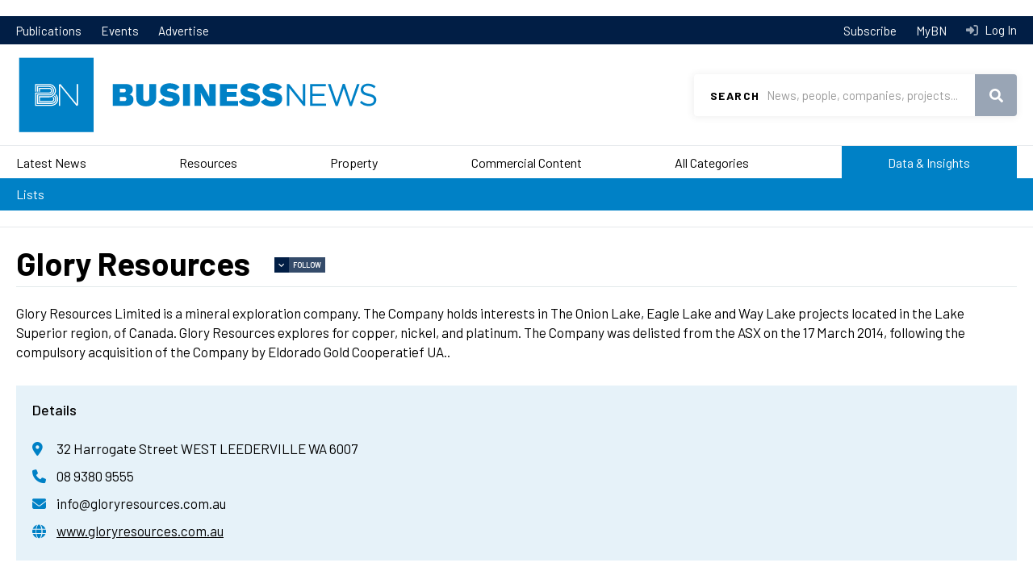

--- FILE ---
content_type: text/html; charset=UTF-8
request_url: https://www.businessnews.com.au/Company/Glory-Resources
body_size: 14198
content:
<!DOCTYPE html>
<html lang="en" dir="ltr" prefix="og: https://ogp.me/ns#">
  <head>
    <!-- Google Tag Manager -->
    <script>(function(w,d,s,l,i){w[l]=w[l]||[];w[l].push({'gtm.start':
    new Date().getTime(),event:'gtm.js'});var f=d.getElementsByTagName(s)[0],
    j=d.createElement(s),dl=l!='dataLayer'?'&l='+l:'';j.async=true;j.src=
    'https://www.googletagmanager.com/gtm.js?id='+i+dl;f.parentNode.insertBefore(j,f);
    })(window,document,'script','dataLayer','GTM-KCWNC5M');</script>
    <!-- End Google Tag Manager -->
    <link href="https://fonts.googleapis.com/css?family=Barlow:400,400i,500,600,700|Playfair+Display&display=swap" rel="stylesheet">
    <meta charset="utf-8" />
<script src="https://pagead2.googlesyndication.com/pagead/js/adsbygoogle.js" async="async"></script>
<script>(adsbygoogle = window.adsbygoogle || []).push({
      google_ad_client: "ca-pub-8639333975054279",
      enable_page_level_ads: true
    });</script>
<script src="https://securepubads.g.doubleclick.net/tag/js/gpt.js" async="async"></script>
<script>window.googletag = window.googletag || {cmd: []};</script>
<script>var dfpSlots = {
bnDfpRosLb1: {},
bnDfpRosLb2: {},
bnDfpRosFooter: {},
bnDfpFrontLb1: {},
bnDfpFrontLb2: {},
bnDfpFrontHp: {},
bnDfpArticleLb1: {},
bnDfpArticleLb2: {},
bnDfpArticleHp: {},
bnDfpCatLb1: {}
};
googletag.cmd.push(function() {
var bnDfpRosLb1Mapping = googletag.sizeMapping().addSize([1024, 0], [970, 90]).addSize([768, 0], [728, 90]).addSize([480, 0], [320, 50]).addSize([0, 0], [320, 50]).build();
if (document.getElementById('bn-dfp-ros-lb1-advert')) { dfpSlots.bnDfpRosLb1 = googletag.defineSlot('/21842194902/businessnews_ROS_728x90', [[970, 90],[728, 90],[320, 50]], 'bn-dfp-ros-lb1-advert').addService(googletag.pubads()); dfpSlots.bnDfpRosLb1.defineSizeMapping(bnDfpRosLb1Mapping); }
var bnDfpRosLb2Mapping = googletag.sizeMapping().addSize([1024, 0], [728, 90]).addSize([768, 0], [468, 60]).addSize([480, 0], [320, 50]).addSize([0, 0], [320, 50]).build();
if (document.getElementById('bn-dfp-ros-lb2-advert')) { dfpSlots.bnDfpRosLb2 = googletag.defineSlot('/21842194902/businessnews_ROS_728x90_position2', [[728, 90],[468, 60],[320, 50]], 'bn-dfp-ros-lb2-advert').addService(googletag.pubads()); dfpSlots.bnDfpRosLb2.defineSizeMapping(bnDfpRosLb2Mapping); }
var bnDfpRosFooterMapping = googletag.sizeMapping().addSize([1024, 0], [1, 1]).addSize([768, 0], [1, 1]).addSize([480, 0], [320, 100]).addSize([0, 0], [320, 100]).build();
if (document.getElementById('bn-dfp-ros-footer-advert')) { dfpSlots.bnDfpRosFooter = googletag.defineSlot('/21842194902/businessnews_ROS_320x100_sticky_footer', [[1, 1],[1, 1],[320, 100]], 'bn-dfp-ros-footer-advert').addService(googletag.pubads()); dfpSlots.bnDfpRosFooter.defineSizeMapping(bnDfpRosFooterMapping); }
if (document.getElementById('bn-dfp-front-lb1-advert')) { dfpSlots.bnDfpFrontLb1 = googletag.defineSlot('/21842194902/businessnews_ROS_728x90/businessnews_home_728x90_position1', [[970, 90],[728, 90],[320, 50]], 'bn-dfp-front-lb1-advert').addService(googletag.pubads()); dfpSlots.bnDfpFrontLb1.defineSizeMapping(bnDfpRosLb1Mapping); }
if (document.getElementById('bn-dfp-front-lb2-advert')) { dfpSlots.bnDfpFrontLb2 = googletag.defineSlot('/21842194902/businessnews_ROS_728x90_position2/businessnews_home_728x90_position2', [[728, 90],[468, 60],[320, 50]], 'bn-dfp-front-lb2-advert').addService(googletag.pubads()); dfpSlots.bnDfpFrontLb2.defineSizeMapping(bnDfpRosLb2Mapping); }
var bnDfpFrontHpMapping = googletag.sizeMapping().addSize([1024, 0], [300, 600]).addSize([768, 0], [300, 600]).addSize([480, 0], [1,1]).addSize([0, 0], [1,1]).build();
if (document.getElementById('bn-dfp-front-hp-advert')) { dfpSlots.bnDfpFrontHp = googletag.defineSlot('/21842194902/businessnews_home_300x600', [[300, 600],[300, 600]], 'bn-dfp-front-hp-advert').addService(googletag.pubads()); dfpSlots.bnDfpFrontHp.defineSizeMapping(bnDfpFrontHpMapping); }
if (document.getElementById('bn-dfp-article-lb1-advert')) { dfpSlots.bnDfpArticleLb1 = googletag.defineSlot('/21842194902/businessnews_ROS_728x90/businessnews_article_728x90_position1', [[970, 90],[728, 90],[320, 50]], 'bn-dfp-article-lb1-advert').addService(googletag.pubads()); dfpSlots.bnDfpArticleLb1.defineSizeMapping(bnDfpRosLb1Mapping); }
var bnDfpArticleLb2Mapping = googletag.sizeMapping().addSize([1270, 0], [728, 90]).addSize([768, 0], [468, 60]).addSize([480, 0], [320, 50]).addSize([0, 0], [320, 50]).build();
if (document.getElementById('bn-dfp-article-lb2-advert')) { dfpSlots.bnDfpArticleLb2 = googletag.defineSlot('/21842194902/businessnews_ROS_728x90_position2/businessnews_article_728x90_new', [[728, 90],[468, 60],[320, 50]], 'bn-dfp-article-lb2-advert').addService(googletag.pubads()); dfpSlots.bnDfpArticleLb2.defineSizeMapping(bnDfpArticleLb2Mapping); }
if (document.getElementById('bn-dfp-article-hp-advert')) { dfpSlots.bnDfpArticleHp = googletag.defineSlot('/21842194902/businessnews_article_300x600', [[300, 600],[300, 600]], 'bn-dfp-article-hp-advert').addService(googletag.pubads()); dfpSlots.bnDfpArticleHp.defineSizeMapping(bnDfpFrontHpMapping); }
if (document.getElementById('bn-dfp-cat-lb1-advert')) { dfpSlots.bnDfpCatLb1 = googletag.defineSlot('/21842194902/businessnews_ROS_728x90/businessnews_categoryhome_728x90', [[970, 90],[728, 90],[320, 50]], 'bn-dfp-cat-lb1-advert').addService(googletag.pubads()); dfpSlots.bnDfpCatLb1.defineSizeMapping(bnDfpRosLb1Mapping); }
googletag.pubads().enableSingleRequest();
googletag.pubads().collapseEmptyDivs();
googletag.enableServices();
});</script>
<style>/* @see https://github.com/aFarkas/lazysizes#broken-image-symbol */.js img.lazyload:not([src]) { visibility: hidden; }/* @see https://github.com/aFarkas/lazysizes#automatically-setting-the-sizes-attribute */.js img.lazyloaded[data-sizes=auto] { display: block; width: 100%; }</style>
<meta name="description" content="Glory Resources Limited is a mineral exploration company. The Company holds interests in The Onion Lake, Eagle Lake and Way Lake projects located in the Lake Superior region, of Canada. Glory Resources explores for copper, nickel, and platinum. The Company was delisted from the ASX on the 17 March 2014, following the compulsory acquisition of the Company by Eldorado Gold Cooperatief UA.." />
<meta name="robots" content="noarchive" />
<link rel="canonical" href="https://www.businessnews.com.au/Company/Glory-Resources" />
<link rel="image_src" href="https://images.businessnews.com.au/images/bn_logo_square.jpg" />
<meta name="generator" content="Drupal 10" />
<link rel="icon" href="/themes/bn2020/images/favicon.ico" />
<meta property="og:site_name" content="Business News" />
<meta property="og:type" content="Company" />
<meta property="og:url" content="https://www.businessnews.com.au/Company/Glory-Resources" />
<meta property="og:title" content="Glory Resources" />
<meta property="og:description" content="Glory Resources Limited is a mineral exploration company. The Company holds interests in The Onion Lake, Eagle Lake and Way Lake projects located in the Lake Superior region, of Canada. Glory Resources explores for copper, nickel, and platinum. The Company was delisted from the ASX on the 17 March 2014, following the compulsory acquisition of the Company by Eldorado Gold Cooperatief UA.." />
<meta property="og:image:secure_url" content="https://images.businessnews.com.au/images/bn_logo_square.jpg" />
<meta property="fb:pages" content="134841666565703" />
<meta name="google-site-verification" content="oRVzWdwpS-zPAgUlmLI3oJmkNhrZOK8FeC8AZmEDOro" />
<meta name="theme-color" content="#0081c6" />
<meta name="viewport" content="width=device-width, user-scalable=no" />
<meta name="apple-mobile-web-app-capable" content="yes" />
<meta name="Generator" content="Drupal 10 (https://www.drupal.org)" />
<meta name="MobileOptimized" content="width" />
<meta name="HandheldFriendly" content="true" />

    <title>Glory Resources</title>
    <link rel="stylesheet" media="all" href="/sites/default/files/css/css_GEhYWPfEqNY13SuURxyB4DjFuZxAUu1fG9TsrO8GcAE.css?delta=0&amp;language=en&amp;theme=bn2020&amp;include=[base64]" />
<link rel="stylesheet" media="all" href="https://cdn.knightlab.com/libs/timeline3/3.8.18/css/timeline.css" />
<link rel="stylesheet" media="all" href="/sites/default/files/css/css_Vz7mtkcEn8-M7pwF2D5N8p58tgNW6_7jylxVRAjylmw.css?delta=2&amp;language=en&amp;theme=bn2020&amp;include=[base64]" />
<link rel="stylesheet" media="all" href="/sites/default/files/css/css_-bh9Zzl9o2-cwn9D9I8I7JGAkANZEr9mFifXMqHTgWg.css?delta=3&amp;language=en&amp;theme=bn2020&amp;include=[base64]" />

    
  </head>
  <body id="pid-company-glory-resources" class="page-company page-company-glory-resources not-front">
    <!-- Google Tag Manager (noscript) -->
    <noscript><iframe src="https://www.googletagmanager.com/ns.html?id=GTM-KCWNC5M"
    height="0" width="0" style="display:none;visibility:hidden"></iframe></noscript>
    <!-- End Google Tag Manager (noscript) -->
    <script>
      window.fbAsyncInit = function() {
        FB.init({
          appId      : '1608540226130574',
          xfbml      : true,
          version    : 'v2.6'
        });
      };

      (function(d, s, id){
         var js, fjs = d.getElementsByTagName(s)[0];
         if (d.getElementById(id)) {return;}
         js = d.createElement(s); js.id = id;
         js.src = "//connect.facebook.net/en_US/sdk.js";
         fjs.parentNode.insertBefore(js, fjs);
       }(document, 'script', 'facebook-jssdk'));
    </script>
        <a href="#main-content" class="visually-hidden focusable">
      Skip to main content
    </a>
    <div class="wrapper">
      
        <div class="dialog-off-canvas-main-canvas" data-off-canvas-main-canvas>
    	  <div class="region region-leaderboard">
    <div id="block-bn2020-dfprunofsiteleaderboard" class="block">
  
    
          <div class="leaderboard"><div class="uk-container uk-container-center"><div id="bn-dfp-ros-lb2-advert" style="height: 90px;  width: 728px;" class="bn-dfp-ad-slot"><script>googletag.cmd.push(function() { googletag.display('bn-dfp-ros-lb2-advert'); });</script></div>
</div>
</div>


  </div>

  </div>


<div class="header-nav">
	<div class="uk-container uk-container-center">
		<nav>
			  <div class="region region-header-menu">
    <nav role="navigation" aria-labelledby="block-bn2020topmenu-menu" id="block-bn2020topmenu">
            
  <h2 class="visually-hidden" id="block-bn2020topmenu-menu">BN 2020 Top Menu</h2>
  

        
              <ul>
              <li>
        <a href="/publications" data-drupal-link-system-path="publications">Publications</a>
              </li>
          <li>
        <a href="/events" data-drupal-link-system-path="events">Events</a>
              </li>
          <li>
        <a href="https://cloud.em.businessnews.com.au/advertisewithus" target="_blank">Advertise</a>
              </li>
        </ul>
  


  </nav>

  </div>

		</nav>
		<nav class="header-nav-desktop">
			<ul>
				<li>
					<a href="/subscribe">
						Subscribe
					</a>
				</li>
				<li>
											<a id="mybn-link" href="/mybn">
							MyBN
						</a>
									</li>
				<li>
											<a class="header-nav-login" href="/user/login?destination=/Company/Glory-Resources">
							Log In
						</a>
									</li>
			</ul>
		</nav>
	</div>
</div>
<header id="header" class="header" role="banner">
	<div class="uk-container uk-container-center">
		<div class="menu-mobile">
			  <div class="region region-mobile-menu">
    <div id="block-bn2020-top-menu-mobile" class="block">
  
    
      <nav  class="tbm tbm-bn2020-top-menu-mobile tbm-no-arrows" id="tbm-bn2020-top-menu-mobile" data-breakpoint="1200" aria-label="bn2020-top-menu-mobile navigation">
      <button class="tbm-button" type="button">
      <span class="tbm-button-container">
        <span></span>
        <span></span>
        <span></span>
        <span></span>
      </span>
    </button>
    <div class="tbm-collapse ">
    <ul class="menu-mobile-cta">
  <li>
          <a class="menu-mobile-cta-login"  href="/user/login?destination=/Company/Glory-Resources">Log In</a>
      </li>
  <li>
    <a href="/mybn" class="menu-mobile-cta-profile">MyBN</a>
  </li>
</ul>
<ul  class="tbm-nav level-0 items-8" role="list" >
        <li  class="tbm-item level-1" aria-level="1" >
      <div class="tbm-link-container">
            <a href="/latest-headlines"  class="tbm-link level-1">
                Latest News
          </a>
            </div>
    
</li>

        <li  class="tbm-item level-1" aria-level="1" >
      <div class="tbm-link-container">
            <a href="/Category/Mining"  class="tbm-link level-1">
                Resources
          </a>
            </div>
    
</li>

        <li  class="tbm-item level-1" aria-level="1" >
      <div class="tbm-link-container">
            <a href="/Category/Property"  class="tbm-link level-1">
                Property
          </a>
            </div>
    
</li>

        <li  class="tbm-item level-1" aria-level="1" >
      <div class="tbm-link-container">
            <a href="/categories/commercial-content"  class="tbm-link level-1">
                Commercial Content
          </a>
            </div>
    
</li>

        <li  class="tbm-item level-1" aria-level="1" >
      <div class="tbm-link-container">
            <a href="/categories"  class="tbm-link level-1">
                All Categories
          </a>
            </div>
    
</li>

        <li  class="tbm-item level-1 menu-data-insights tbm-item--has-dropdown" aria-level="1" >
      <div class="tbm-link-container">
            <a href="/lists"  class="tbm-link level-1 tbm-toggle" aria-expanded="false">
                Data &amp; Insights
          </a>
                <button class="tbm-submenu-toggle"><span class="visually-hidden">Toggle submenu</span></button>
          </div>
    <div  class="tbm-submenu tbm-item-child" role="list">
      <div  class="tbm-row">
      <div  class="tbm-column span12">
  <div class="tbm-column-inner">
               <ul  class="tbm-subnav level-1 items-1" role="list" >
              <li  class="tbm-item level-2" aria-level="2" >
      <div class="tbm-link-container">
            <a href="/lists"  class="tbm-link level-2">
                Lists
          </a>
            </div>
    
</li>

      </ul>

      </div>
</div>

  </div>

  </div>

</li>

        <li  class="tbm-item level-1 menu-lb-bg" aria-level="1" >
      <div class="tbm-link-container">
            <a href="/publications"  class="tbm-link level-1">
                Publications
          </a>
            </div>
    
</li>

        <li  class="tbm-item level-1 menu-lb-bg" aria-level="1" >
      <div class="tbm-link-container">
            <a href="/Subscribe"  class="tbm-link level-1">
                Subscribe
          </a>
            </div>
    
</li>

  </ul>

      </div>
  </nav>

<script>
if (window.matchMedia("(max-width: 1200px)").matches) {
  document.getElementById("tbm-bn2020-top-menu-mobile").classList.add('tbm--mobile');
}


</script>

  </div>

  </div>

		</div>
		<div class="logo">
			<a href="/">
				<img class="uk-hidden-small" src="https://images.businessnews.com.au/images/bn2020/website-logo.svg" alt="Business News">
				<img class="uk-visible-small" src="https://images.businessnews.com.au/images/bn2020/website-logo.mobile.svg" alt="Business News">
			</a>
		</div>
					<div class="search-banner">
				<div id="search" class="search">
					<form id="bn-search-block-form" data-drupal-selector="bn-search-search" action="/search/articles" method="GET" accept-charset="UTF-8">
  <div class="js-form-item form-item js-form-type-textfield form-item-search js-form-item-search">
      <label for="edit-search">Search</label>
        <input title="Use &quot;&quot; for precise searching, e.g. &quot;John Smith&quot;" required="required" class="uk-search-field form-text" data-drupal-selector="edit-search" type="text" id="edit-search" name="search" value="" size="15" maxlength="128" placeholder="News, people, companies, projects..." />

        </div>
<div data-drupal-selector="edit-actions" class="form-actions js-form-wrapper form-wrapper" id="edit-actions"><button data-drupal-selector="edit-submit" type="submit" id="edit-submit" name="op" value="Search" class="button js-form-submit form-submit">Search</button>
</div>

</form>

				</div>
				<span class="search-mobileclose" role="button" tabindex="0"></span>
			</div>
				<div class="utility">
			<span id="searchtoggle" role="button" class="search-toggle" tabindex="0"></span>
		</div>
	</div>
	
</header>

<div class="navigationmain">
	  <div id="block-bn2020-main-menu" class="block">
  
    
      <style type="text/css">
  .tbm.animate .tbm-item > .tbm-submenu, .tbm.animate.slide .tbm-item > .tbm-submenu > div {
    transition-delay: 50ms;  -webkit-transition-delay: 50ms;  -ms-transition-delay: 50ms;  -o-transition-delay: 50ms;  transition-duration: 100ms;  -webkit-transition-duration: 100ms;  -ms-transition-duration: 100ms;  -o-transition-duration: 100ms;
  }
</style>
<nav  class="tbm tbm-bn2020-main-menu tbm-no-arrows animate fading" id="tbm-bn2020-main-menu" data-breakpoint="1025" data-duration="100" data-delay="50" aria-label="bn2020-main-menu navigation">
      <button class="tbm-button" type="button">
      <span class="tbm-button-container">
        <span></span>
        <span></span>
        <span></span>
        <span></span>
      </span>
    </button>
    <div class="tbm-collapse ">
    <ul class="menu-mobile-cta">
  <li>
          <a class="menu-mobile-cta-login"  href="/user/login?destination=/Company/Glory-Resources">Log In</a>
      </li>
  <li>
    <a href="/mybn" class="menu-mobile-cta-profile">MyBN</a>
  </li>
</ul>
<ul  class="tbm-nav level-0 items-6" role="list" >
        <li  class="tbm-item level-1" aria-level="1" >
      <div class="tbm-link-container">
            <a href="/latest-headlines"  class="tbm-link level-1">
                Latest News
          </a>
            </div>
    
</li>

        <li  class="tbm-item level-1" aria-level="1" >
      <div class="tbm-link-container">
            <a href="/Category/Mining"  class="tbm-link level-1">
                Resources
          </a>
            </div>
    
</li>

        <li  class="tbm-item level-1" aria-level="1" >
      <div class="tbm-link-container">
            <a href="/Category/Property"  class="tbm-link level-1">
                Property
          </a>
            </div>
    
</li>

        <li  class="tbm-item level-1 tbm-item--has-dropdown" aria-level="1" >
      <div class="tbm-link-container">
            <a href="/categories/commercial-content"  class="tbm-link level-1 tbm-toggle has-children" aria-expanded="false">
                Commercial Content
          </a>
                <button class="tbm-submenu-toggle"><span class="visually-hidden">Toggle submenu</span></button>
          </div>
    <div  class="tbm-submenu tbm-item-child" role="list">
      <div  class="tbm-row">
      <div  class="tbm-column span4">
  <div class="tbm-column-inner">
                 <div  class="tbm-block">
    <div class="block-inner">
      <div id="block-block-contentf0cea86f-76a2-458e-8d9c-c94fe48efbb7" class="block">
  
    
                      <span class="field field--name-body field--type-text-with-summary field--label-hidden">
          <span class="field-items">
            <span class="field-item">
              <div><a class="tbm-submenu-title" href="/categories/commercial-content">Commercial Content</a></div>
            </span>
          </span>
        </span>
        
  </div>

    </div>
  </div>

      </div>
</div>

      <div  class="tbm-column span8">
  <div class="tbm-column-inner">
               <ul  class="tbm-subnav level-1 items-7" role="list" >
              <li  class="tbm-item level-2" aria-level="2" >
      <div class="tbm-link-container">
            <a href="/Category/Announcements-Commercial-Content"  class="tbm-link level-2">
                Announcements
          </a>
            </div>
    
</li>

                <li  class="tbm-item level-2" aria-level="2" >
      <div class="tbm-link-container">
            <a href="/bullsnbears"  class="tbm-link level-2">
                Bulls N&#039; Bears
          </a>
            </div>
    
</li>

                <li  class="tbm-item level-2" aria-level="2" >
      <div class="tbm-link-container">
            <a href="/Category/Business-Advice-Commercial-Content"  class="tbm-link level-2">
                Business Advice
          </a>
            </div>
    
</li>

                <li  class="tbm-item level-2" aria-level="2" >
      <div class="tbm-link-container">
            <a href="/Category/Hearts-and-Minds"  class="tbm-link level-2">
                Hearts &amp; Minds
          </a>
            </div>
    
</li>

                <li  class="tbm-item level-2" aria-level="2" >
      <div class="tbm-link-container">
            <a href="/Category/Industry-Content-Commercial"  class="tbm-link level-2">
                Industry Content
          </a>
            </div>
    
</li>

                <li  class="tbm-item level-2" aria-level="2" >
      <div class="tbm-link-container">
            <a href="/Category/Skyline-Commercial-Content"  class="tbm-link level-2">
                Skyline
          </a>
            </div>
    
</li>

                <li  class="tbm-item level-2" aria-level="2" >
      <div class="tbm-link-container">
            <a href="/Category/Thought-Leadership-Commercial-Content"  class="tbm-link level-2">
                Thought Leadership
          </a>
            </div>
    
</li>

      </ul>

      </div>
</div>

  </div>

  </div>

</li>

        <li  class="tbm-item level-1 tbm-item--has-dropdown" aria-level="1" >
      <div class="tbm-link-container">
            <a href="/categories"  class="tbm-link level-1 tbm-toggle has-children" aria-expanded="false">
                All Categories
          </a>
                <button class="tbm-submenu-toggle"><span class="visually-hidden">Toggle submenu</span></button>
          </div>
    <div  class="tbm-submenu tbm-item-child" role="list">
      <div  class="tbm-row">
      <div  class="tbm-column span4">
  <div class="tbm-column-inner">
                 <div  class="tbm-block">
    <div class="block-inner">
      <div id="block-block-content9ca771c8-ba62-40e1-a92c-fa636281e01c" class="block">
  
    
                      <span class="field field--name-body field--type-text-with-summary field--label-hidden">
          <span class="field-items">
            <span class="field-item">
              <div><a class="tbm-submenu-title" href="/Categories">All Categories</a></div>
            </span>
          </span>
        </span>
        
  </div>

    </div>
  </div>

      </div>
</div>

      <div  class="tbm-column span8">
  <div class="tbm-column-inner">
               <ul  class="tbm-subnav level-1 items-17" role="list" >
              <li  class="tbm-item level-2" aria-level="2" >
      <div class="tbm-link-container">
            <a href="/Category/Mining"  class="tbm-link level-2">
                Resources
          </a>
            </div>
    
</li>

                <li  class="tbm-item level-2" aria-level="2" >
      <div class="tbm-link-container">
            <a href="/Category/Property"  class="tbm-link level-2">
                Property
          </a>
            </div>
    
</li>

                <li  class="tbm-item level-2" aria-level="2" >
      <div class="tbm-link-container">
            <a href="/Category/Deals"  class="tbm-link level-2">
                Deals
          </a>
            </div>
    
</li>

                <li  class="tbm-item level-2" aria-level="2" >
      <div class="tbm-link-container">
            <a href="/Category/Opinion"  class="tbm-link level-2">
                Opinion
          </a>
            </div>
    
</li>

                <li  class="tbm-item level-2" aria-level="2" >
      <div class="tbm-link-container">
            <a href="/Category/Government"  class="tbm-link level-2">
                Government
          </a>
            </div>
    
</li>

                <li  class="tbm-item level-2" aria-level="2" >
      <div class="tbm-link-container">
            <a href="/Category/Agribusiness"  class="tbm-link level-2">
                Agribusiness
          </a>
            </div>
    
</li>

                <li  class="tbm-item level-2" aria-level="2" >
      <div class="tbm-link-container">
            <a href="/Category/Education"  class="tbm-link level-2">
                Education
          </a>
            </div>
    
</li>

                </ul><ul  class="tbm-subnav level-1 items-17" role="list" >
                <li  class="tbm-item level-2" aria-level="2" >
      <div class="tbm-link-container">
            <a href="/Category/Health"  class="tbm-link level-2">
                Health
          </a>
            </div>
    
</li>

                <li  class="tbm-item level-2" aria-level="2" >
      <div class="tbm-link-container">
            <a href="/Category/Infrastructure"  class="tbm-link level-2">
                Infrastructure
          </a>
            </div>
    
</li>

                <li  class="tbm-item level-2" aria-level="2" >
      <div class="tbm-link-container">
            <a href="/Category/Oil-Gas"  class="tbm-link level-2">
                Oil &amp; Gas
          </a>
            </div>
    
</li>

                <li  class="tbm-item level-2" aria-level="2" >
      <div class="tbm-link-container">
            <a href="/Category/Remuneration"  class="tbm-link level-2">
                Remuneration
          </a>
            </div>
    
</li>

                <li  class="tbm-item level-2" aria-level="2" >
      <div class="tbm-link-container">
            <a href="/Category/Retail"  class="tbm-link level-2">
                Retail
          </a>
            </div>
    
</li>

                <li  class="tbm-item level-2" aria-level="2" >
      <div class="tbm-link-container">
            <a href="/Category/Small-Business"  class="tbm-link level-2">
                Small Business
          </a>
            </div>
    
</li>

                <li  class="tbm-item level-2" aria-level="2" >
      <div class="tbm-link-container">
            <a href="/Category/Technology-Innovation-Science"  class="tbm-link level-2">
                Technology, Innovation &amp; Science
          </a>
            </div>
    
</li>

                </ul><ul  class="tbm-subnav level-1 items-17" role="list" >
                <li  class="tbm-item level-2" aria-level="2" >
      <div class="tbm-link-container">
            <a href="/Category/Tourism"  class="tbm-link level-2">
                Tourism
          </a>
            </div>
    
</li>

                <li  class="tbm-item level-2" aria-level="2" >
      <div class="tbm-link-container">
            <a href="/Category/Transport-Logistics"  class="tbm-link level-2">
                Transport &amp; Logistics
          </a>
            </div>
    
</li>

                <li  class="tbm-item level-2" aria-level="2" >
      <div class="tbm-link-container">
            <a href="/categories"  class="tbm-link level-2">
                Explore All Categories
          </a>
            </div>
    
</li>

      </ul>

      </div>
</div>

  </div>

  </div>

</li>

        <li  class="tbm-item level-1 menu-data-insights" aria-level="1" >
      <div class="tbm-link-container">
            <a href="/lists"  class="tbm-link level-1">
                Data &amp; Insights
          </a>
            </div>
    
</li>

  </ul>

      </div>
  </nav>

<script>
if (window.matchMedia("(max-width: 1025px)").matches) {
  document.getElementById("tbm-bn2020-main-menu").classList.add('tbm--mobile');
}

  document.getElementById('tbm-bn2020-main-menu').classList.add('tbm--mobile-hide');

</script>

  </div>
<div id="block-bn2020-bn2020datainsights" class="bn-data-insights-menu block">
  
    
      <nav  class="tbm tbm-bn2020-data-insights tbm-no-arrows" id="tbm-bn2020-data-insights" data-breakpoint="1025" aria-label="bn2020-data-insights navigation">
      <button class="tbm-button" type="button">
      <span class="tbm-button-container">
        <span></span>
        <span></span>
        <span></span>
        <span></span>
      </span>
    </button>
    <div class="tbm-collapse ">
    <ul class="menu-mobile-cta">
  <li>
          <a class="menu-mobile-cta-login"  href="/user/login?destination=/Company/Glory-Resources">Log In</a>
      </li>
  <li>
    <a href="/mybn" class="menu-mobile-cta-profile">MyBN</a>
  </li>
</ul>
<ul  class="tbm-nav level-0 items-1" role="list" >
        <li  class="tbm-item level-1" aria-level="1" >
      <div class="tbm-link-container">
            <a href="/lists"  class="tbm-link level-1">
                Lists
          </a>
            </div>
    
</li>

  </ul>

      </div>
  </nav>

<script>
if (window.matchMedia("(max-width: 1025px)").matches) {
  document.getElementById("tbm-bn2020-data-insights").classList.add('tbm--mobile');
}

  document.getElementById('tbm-bn2020-data-insights').classList.add('tbm--mobile-hide');

</script>

  </div>


</div>


<div id="secondary-menu">
	
</div>


<main>
			<div id="preface">
			  <div class="region region-preface">
    <div data-drupal-messages-fallback class="hidden"></div>

  </div>

		</div>
		<!-- # end preface -->
	
	
			<div class="uk-container uk-container-center">
											<div class="page-title-wrapper">
					
					  <div class="region region-page-title">
    <div id="block-bn2020-page-title" class="block">
  
    
      
  <h1>                <span class="field field--name-company-name field--type-string field--label-hidden">
          <span class="field-items">
            <span class="field-item">
              Glory Resources
            </span>
          </span>
        </span>
        </h1>


  </div>

  </div>

					  <span class="flag-wrapper flag-follow-bndi-organisation" data-onboarding="ob-Follow">
    <div class="flag-not-available">
      <span role="button" class="flag-not-available-follow" data-onboarding="ob-Follow">Follow</span>
    <div class="flag-not-available-follow-popup">
      <span class="flag-not-available-follow-title">Get notifications in MyBN when activity occurs.</span>
              <div class="flag-not-available-follow-cta">
          <a href="/subscribe" class="btn">Subscribe to BN</a>
          <a href="/user/login" class="btn">Log In</a>
        </div>
          </div>
  </div>

  </span>

				</div>
					
		

		<div class="content-wrapper">
												<div id="content" class="">
						  <div class="region region-content">
    <div id="block-bn2020-content" class="block">
  
    
      
<div class="bn-di-company-entity-view">
																																							<div class="biography">
					                <span class="field field--name-biography field--type-text-long field--label-hidden">
          <span class="field-items">
            <span class="field-item">
              <p>Glory Resources Limited is a mineral exploration company. The Company holds interests in The Onion Lake, Eagle Lake and Way Lake projects located in the Lake Superior region, of Canada. Glory Resources explores for copper, nickel, and platinum. The Company was delisted from the ASX on the 17 March 2014, following the compulsory acquisition of the Company by Eldorado Gold Cooperatief UA..</p>

            </span>
          </span>
        </span>
        
				</div>
					
					<div class="company-details">
				<h4>Details</h4>
									<div class="address" title="Street address">
																		                
          
            
              32 Harrogate Street
            
          
        
        
												                
          
            
              WEST LEEDERVILLE
            
          
        
        
						                
          
            
              WA
            
          
        
        
						                
          
            
              6007
            
          
        
        
						
					</div>
													<div class="phone" title="Phone number">
						                <span class="field field--name-phone field--type-string field--label-hidden">
          <span class="field-items">
            <span class="field-item">
              08 9380 9555
            </span>
          </span>
        </span>
        
					</div>
													<div class="email" title="Email address">
						                <span class="field field--name-email-address field--type-email field--label-hidden">
          <span class="field-items">
            <span class="field-item">
              info@gloryresources.com.au
            </span>
          </span>
        </span>
        
					</div>
													<div class="website" title="Website address">
						<a href="http://www.gloryresources.com.au" rel="nofollow" target="_blank">www.gloryresources.com.au</a>
					</div>
											</div>
			</div>

  </div>

  </div>

					</div>
					
				
		</div>

					<div id="content-bottom-tabs" class="tabs">
				  <ul class="uk-tab" data-uk-tab="{connect:'#content-bottom-tabs-content', swiping:false}" id="content-bottom-tabs-select"></ul>
  <ul class="region region-content-bottom-tabs uk-switcher" id="content-bottom-tabs-content">
    <div class="views-element-container block" id="block-bn2020-views-block-company-news-timeline-di">
  
      <h3 class="block-title">News Articles</h3>
    
      <div><div class="view view-company-news-timeline view-id-company_news_timeline view-display-id-company_news_timeline_di js-view-dom-id-1d0132e14949a31fbce0c61f8c1f9ce5af5e52a1afa2a5a5248888e5cc15d8fa">
  
    
        <div class="view-header">
      <a href="/Company/Glory-Resources/News" class="views-display-link views-display-link-page_2">View All</a>
    </div>
    
      <div class="view-content">
      <div id="timelinejs-company-news-timeline-company-news-timeline-di" style="width: 100%; height: 480px;" class="timelinejs"></div>

    </div>
  
          </div>
</div>

  </div>

  </ul>

			</div>
			<!-- #content-bottom-tabs -->
		
		
					<div id="content-bottom">
				<div class="uk-container uk-container-center">
					  <div class="region region-content-bottom">
    <div id="block-bn2020-relatedinformationcompany" class="block">
  
    
      <h2>Related Information</h2>
<div id="bn-di-related-data" class="uk-grid"><div id="bn-di-related-data-tables"><div id="bn-di-ui-company-positions-current-table" class="bn-di-ui-profile-table"><div class="class-name"><h4>Notable People</h4><table class="bn-di-ui-position-table responsive responsive-enabled" data-striping="1">
  
  
      <thead>
      <tr>
                  <th>Name</th>
                  <th>Position</th>
                  <th class="bn-di-ui-td-numeric">Year Started</th>
              </tr>
    </thead>
  
      <tbody>
                     <tr class="odd">
                      <td class="name">
<div>
						<div class="bn-di-ui-profile-photo-wrapper"><img src="/sites/default/files/styles/medium/public/bn-di-person/Jason%20Bontempo_0.jpg?itok=4IE3voZ5" alt="Jason Bontempo" />

</div>                <span class="field field--name-fullname field--type-string field--label-hidden">
          <span class="field-items">
            <span class="field-item">
              <a href="/Person/Jason-Bontempo" class="bn-di-entity-link" hreflang="und">Jason Bontempo</a>
            </span>
          </span>
        </span>
        
			</div>
<span class="fa fa-thumb-tack" title="Most Senior WA Executive"></span></td>
                      <td class="position"><div>
  <span data-bn-di-entity-id="7036" data-bn-di-entity-type="position" class="bn-di-contextual-link">
                    <span class="field field--name-position field--type-string field--label-hidden">
          <span class="field-items">
            <span class="field-item">
              Executive Director
            </span>
          </span>
        </span>
          </span>
</div>
</td>
                      <td class="bn-di-ui-td-numeric">2010</td>
                  </tr>
                     <tr class="even">
                      <td class="name">
<div>
						<div class="bn-di-ui-profile-photo-wrapper"><img src="/modules/bn/bn_di/bn_di_ui/images/person_blank.png" width="60" height="60" alt="" loading="lazy" />
</div>                <span class="field field--name-fullname field--type-string field--label-hidden">
          <span class="field-items">
            <span class="field-item">
              <a href="/Person/Pip-Leverington" class="bn-di-entity-link" hreflang="und">Pip Leverington</a>
            </span>
          </span>
        </span>
        
			</div>
<span class="fa fa-thumb-tack" title="Most Senior WA Executive"></span></td>
                      <td class="position"><div>
  <span data-bn-di-entity-id="7039" data-bn-di-entity-type="position" class="bn-di-contextual-link">
                    <span class="field field--name-position field--type-string field--label-hidden">
          <span class="field-items">
            <span class="field-item">
              Company Secretary
            </span>
          </span>
        </span>
          </span>
</div>
</td>
                      <td class="bn-di-ui-td-numeric">2012</td>
                  </tr>
                     <tr class="odd">
                      <td class="name">
<div>
						<div class="bn-di-ui-profile-photo-wrapper"><img src="/modules/bn/bn_di/bn_di_ui/images/person_blank.png" width="60" height="60" alt="" loading="lazy" />
</div>                <span class="field field--name-fullname field--type-string field--label-hidden">
          <span class="field-items">
            <span class="field-item">
              <a href="/Person/Geoffrey-Handley" class="bn-di-entity-link" hreflang="und">Geoffrey Handley</a>
            </span>
          </span>
        </span>
        
			</div>
<span class="fa fa-thumb-tack" title="Most Senior WA Executive"></span></td>
                      <td class="position"><div>
  <span data-bn-di-entity-id="25064" data-bn-di-entity-type="position" class="bn-di-contextual-link">
                    <span class="field field--name-position field--type-string field--label-hidden">
          <span class="field-items">
            <span class="field-item">
              Non-Executive Director
            </span>
          </span>
        </span>
          </span>
</div>
</td>
                      <td class="bn-di-ui-td-numeric">2014</td>
                  </tr>
                     <tr class="even">
                      <td class="name">
<div>
						<div class="bn-di-ui-profile-photo-wrapper"><img src="/sites/default/files/styles/medium/public/bn-di-person/Anthony%20Ho_0.jpg?itok=yGYrpDF4" alt="Anthony Ho" />

</div>                <span class="field field--name-fullname field--type-string field--label-hidden">
          <span class="field-items">
            <span class="field-item">
              <a href="/Person/Anthony-Ho" class="bn-di-entity-link" hreflang="und">Anthony Ho</a>
            </span>
          </span>
        </span>
        
			</div>
<span class="fa fa-thumb-tack" title="Most Senior WA Executive"></span></td>
                      <td class="position"><div>
  <span data-bn-di-entity-id="25065" data-bn-di-entity-type="position" class="bn-di-contextual-link">
                    <span class="field field--name-position field--type-string field--label-hidden">
          <span class="field-items">
            <span class="field-item">
              Non-Executive Director
            </span>
          </span>
        </span>
          </span>
</div>
</td>
                      <td class="bn-di-ui-td-numeric">2014</td>
                  </tr>
                     <tr class="odd">
                      <td class="name">
<div>
						<div class="bn-di-ui-profile-photo-wrapper"><img src="/modules/bn/bn_di/bn_di_ui/images/person_blank.png" width="60" height="60" alt="" loading="lazy" />
</div>                <span class="field field--name-fullname field--type-string field--label-hidden">
          <span class="field-items">
            <span class="field-item">
              <a href="/Person/Dawn-Moss" class="bn-di-entity-link" hreflang="und">Dawn Moss</a>
            </span>
          </span>
        </span>
        
			</div>
<span class="fa fa-thumb-tack" title="Most Senior WA Executive"></span></td>
                      <td class="position"><div>
  <span data-bn-di-entity-id="25066" data-bn-di-entity-type="position" class="bn-di-contextual-link">
                    <span class="field field--name-position field--type-string field--label-hidden">
          <span class="field-items">
            <span class="field-item">
              Non-Executive Director
            </span>
          </span>
        </span>
          </span>
</div>
</td>
                      <td class="bn-di-ui-td-numeric">2014</td>
                  </tr>
          </tbody>
    </table>
</div>
</div><div id="bn-di-ui-company-positions-past-table" class="bn-di-ui-profile-table"><div class="class-name"><h4>Past People</h4><table class="bn-di-ui-position-table responsive responsive-enabled" data-striping="1">
  
  
      <thead>
      <tr>
                  <th>Name</th>
                  <th>Position</th>
                  <th class="bn-di-ui-td-numeric">Year Started</th>
                  <th class="bn-di-ui-td-numeric">Year Ended</th>
              </tr>
    </thead>
  
      <tbody>
                     <tr class="odd">
                      <td class="name">
<div>
						                <span class="field field--name-fullname field--type-string field--label-hidden">
          <span class="field-items">
            <span class="field-item">
              <a href="/Person/Bernard-Aylward" class="bn-di-entity-link" hreflang="und">Bernard Aylward</a>
            </span>
          </span>
        </span>
        
			</div>
</td>
                      <td class="position"><div>
  <span data-bn-di-entity-id="7035" data-bn-di-entity-type="position" class="bn-di-contextual-link">
                    <span class="field field--name-position field--type-string field--label-hidden">
          <span class="field-items">
            <span class="field-item">
              Technical Director
            </span>
          </span>
        </span>
          </span>
</div>
</td>
                      <td class="bn-di-ui-td-numeric">2011</td>
                      <td class="bn-di-ui-td-numeric">2014</td>
                  </tr>
                     <tr class="even">
                      <td class="name">
<div>
						                <span class="field field--name-fullname field--type-string field--label-hidden">
          <span class="field-items">
            <span class="field-item">
              <a href="/Person/Lui-Giuliani" class="bn-di-entity-link" hreflang="und">Lui Giuliani</a>
            </span>
          </span>
        </span>
        
			</div>
</td>
                      <td class="position"><div>
  <span data-bn-di-entity-id="7040" data-bn-di-entity-type="position" class="bn-di-contextual-link">
                    <span class="field field--name-position field--type-string field--label-hidden">
          <span class="field-items">
            <span class="field-item">
              Non-Executive Director
            </span>
          </span>
        </span>
          </span>
</div>
</td>
                      <td class="bn-di-ui-td-numeric">2012</td>
                      <td class="bn-di-ui-td-numeric">2014</td>
                  </tr>
                     <tr class="odd">
                      <td class="name">
<div>
						                <span class="field field--name-fullname field--type-string field--label-hidden">
          <span class="field-items">
            <span class="field-item">
              <a href="/Person/Jeremy-King" class="bn-di-entity-link" hreflang="und">Jeremy King</a>
            </span>
          </span>
        </span>
        
			</div>
</td>
                      <td class="position"><div>
  <span data-bn-di-entity-id="7037" data-bn-di-entity-type="position" class="bn-di-contextual-link">
                    <span class="field field--name-position field--type-string field--label-hidden">
          <span class="field-items">
            <span class="field-item">
              Executive Director
            </span>
          </span>
        </span>
          </span>
</div>
</td>
                      <td class="bn-di-ui-td-numeric"></td>
                      <td class="bn-di-ui-td-numeric">2012</td>
                  </tr>
                     <tr class="even">
                      <td class="name">
<div>
						                <span class="field field--name-fullname field--type-string field--label-hidden">
          <span class="field-items">
            <span class="field-item">
              <a href="/Person/Emma-McCormack" class="bn-di-entity-link" hreflang="und">Emma McCormack</a>
            </span>
          </span>
        </span>
        
			</div>
</td>
                      <td class="position"><div>
  <span data-bn-di-entity-id="7041" data-bn-di-entity-type="position" class="bn-di-contextual-link">
                    <span class="field field--name-position field--type-string field--label-hidden">
          <span class="field-items">
            <span class="field-item">
              Company Secretary
            </span>
          </span>
        </span>
          </span>
</div>
</td>
                      <td class="bn-di-ui-td-numeric"></td>
                      <td class="bn-di-ui-td-numeric">2012</td>
                  </tr>
                     <tr class="odd">
                      <td class="name">
<div>
						                <span class="field field--name-fullname field--type-string field--label-hidden">
          <span class="field-items">
            <span class="field-item">
              <a href="/Person/Shannon-Robinson" class="bn-di-entity-link" hreflang="und">Shannon Robinson</a>
            </span>
          </span>
        </span>
        
			</div>
</td>
                      <td class="position"><div>
  <span data-bn-di-entity-id="7038" data-bn-di-entity-type="position" class="bn-di-contextual-link">
                    <span class="field field--name-position field--type-string field--label-hidden">
          <span class="field-items">
            <span class="field-item">
              Company Secretary
            </span>
          </span>
        </span>
          </span>
</div>
</td>
                      <td class="bn-di-ui-td-numeric">2010</td>
                      <td class="bn-di-ui-td-numeric">2011</td>
                  </tr>
                     <tr class="even">
                      <td class="name">
<div>
						                <span class="field field--name-fullname field--type-string field--label-hidden">
          <span class="field-items">
            <span class="field-item">
              <a href="/Person/Jeremy-Wrathall" class="bn-di-entity-link" hreflang="und">Jeremy Wrathall</a>
            </span>
          </span>
        </span>
        
			</div>
</td>
                      <td class="position"><div>
  <span data-bn-di-entity-id="7034" data-bn-di-entity-type="position" class="bn-di-contextual-link">
                    <span class="field field--name-position field--type-string field--label-hidden">
          <span class="field-items">
            <span class="field-item">
              Non-Executive Chairman
            </span>
          </span>
        </span>
          </span>
</div>
</td>
                      <td class="bn-di-ui-td-numeric">2012</td>
                      <td class="bn-di-ui-td-numeric"></td>
                  </tr>
          </tbody>
    </table>
</div>
</div><div id="bn-di-ui-company-ecm-deals-table" class="bn-di-ui-profile-table"><div class="class-name"><h4>ECM Deals</h4><table class="responsive responsive-enabled" data-striping="1">
  
  
      <thead>
      <tr>
                  <th class="bn-di-ui-ecm-date">Date</th>
                  <th class="bn-di-ui-ecm-company">Company</th>
                  <th class="bn-di-ui-ecm-type">Transaction Type</th>
                  <th class="bn-di-ui-td-numeric">Total Value</th>
                  <th class="bndi-view-more"></th>
              </tr>
    </thead>
  
      <tbody>
                     <tr class="odd">
                      <td class="bn-di-ui-ma-date">                <span class="field field--name-date-announced field--type-datetime field--label-hidden">
          <span class="field-items">
            <span class="field-item">
              <time datetime="2011-11-04T12:00:00Z">04/11/11</time>

            </span>
          </span>
        </span>
        </td>
                      <td class="bn-di-ui-ecm-company"><a href="/Company/Glory-Resources" class="bn-di-entity-link" hreflang="und">Glory Resources</a></td>
                      <td class="bn-di-ui-ma-type">Placement</td>
                      <td class="bn-di-ui-td-numeric">                <span class="field field--name-amount-raised field--type-decimal field--label-hidden">
          <span class="field-items">
            <span class="field-item">
              $42.50m
            </span>
          </span>
        </span>
        </td>
                      <td class="bniq-view-more"><a href="/Corporate-Finance/ECM/Glory-Resources-Placement" class="bn-di-entity-link" hreflang="und">&gt;&gt;</a></td>
                  </tr>
                     <tr class="even">
                      <td class="bn-di-ui-ma-date">                <span class="field field--name-date-announced field--type-datetime field--label-hidden">
          <span class="field-items">
            <span class="field-item">
              <time datetime="2011-07-27T12:00:00Z">27/07/11</time>

            </span>
          </span>
        </span>
        </td>
                      <td class="bn-di-ui-ecm-company"><a href="/Company/Glory-Resources" class="bn-di-entity-link" hreflang="und">Glory Resources</a></td>
                      <td class="bn-di-ui-ma-type">Placement</td>
                      <td class="bn-di-ui-td-numeric">                <span class="field field--name-amount-raised field--type-decimal field--label-hidden">
          <span class="field-items">
            <span class="field-item">
              $2.20m
            </span>
          </span>
        </span>
        </td>
                      <td class="bniq-view-more"><a href="/Corporate-Finance/ECM/Glory-Resources-Placement-0" class="bn-di-entity-link" hreflang="und">&gt;&gt;</a></td>
                  </tr>
          </tbody>
    </table>
</div>
</div><div id="bn-di-ui-company-ma-deals-table" class="bn-di-ui-profile-table"><div class="class-name"><h4>M&amp;A Deals</h4><table class="responsive responsive-enabled" data-striping="1">
  
  
      <thead>
      <tr>
                  <th class="bn-di-ui-ma-date">Announced</th>
                  <th class="bn-di-ui-ma-bidder">Bidder</th>
                  <th class="bn-di-ui-ma-target">Target</th>
                  <th class="bn-di-ui-ma-type">Transaction Type</th>
                  <th class="bn-di-ui-td-numeric">Total Value</th>
                  <th class="bndi-view-more"></th>
              </tr>
    </thead>
  
      <tbody>
                     <tr class="odd">
                      <td class="bn-di-ui-ma-date">                <span class="field field--name-date-announced field--type-datetime field--label-hidden">
          <span class="field-items">
            <span class="field-item">
              <time datetime="2013-10-31T12:00:00Z">31/10/13</time>

            </span>
          </span>
        </span>
        </td>
                      <td class="bn-di-ui-ma-bidder"><a href="/Company/Eldorado-Gold-Corporation" class="bn-di-entity-link" hreflang="und">Eldorado Gold Corporation</a></td>
                      <td class="bn-di-ui-ma-target"><a href="/Company/Glory-Resources" class="bn-di-entity-link" hreflang="und">Glory Resources</a></td>
                      <td class="bn-di-ui-ma-type">Acquisition</td>
                      <td class="bn-di-ui-td-numeric">                <span class="field field--name-total-value field--type-decimal field--label-hidden">
          <span class="field-items">
            <span class="field-item">
              $30.50m
            </span>
          </span>
        </span>
        </td>
                      <td class="bniq-view-more"><a href="/Corporate-Finance/MA/Eldorado-Gold-Corporation-Glory-Resources-Acquisition" class="bn-di-entity-link" hreflang="und">&gt;&gt;</a></td>
                  </tr>
                     <tr class="even">
                      <td class="bn-di-ui-ma-date">                <span class="field field--name-date-announced field--type-datetime field--label-hidden">
          <span class="field-items">
            <span class="field-item">
              <time datetime="2011-08-18T12:00:00Z">18/08/11</time>

            </span>
          </span>
        </span>
        </td>
                      <td class="bn-di-ui-ma-bidder"><a href="/Company/Glory-Resources" class="bn-di-entity-link" hreflang="und">Glory Resources</a></td>
                      <td class="bn-di-ui-ma-target"><a href="/Company/Cyclone-Metals" class="bn-di-entity-link" hreflang="und">Cyclone Metals</a></td>
                      <td class="bn-di-ui-ma-type">Acquisition</td>
                      <td class="bn-di-ui-td-numeric">                <span class="field field--name-total-value field--type-decimal field--label-hidden">
          <span class="field-items">
            <span class="field-item">
              $46.50m
            </span>
          </span>
        </span>
        </td>
                      <td class="bniq-view-more"><a href="/Corporate-Finance/MA/Glory-Resources-Cyclone-Metals-Acquisition" class="bn-di-entity-link" hreflang="und">&gt;&gt;</a></td>
                  </tr>
          </tbody>
    </table>
</div>
</div></div></div>
  </div>

  </div>

				</div>
			</div>
			<!-- #content-bottom -->
		
				</div>
	
			<div id="postscript">
			  <div class="region region-postscript">
    <div id="block-bn2020-dfprunofsitestickyfooter" class="block">
  
    
          <div class="leaderboard leaderboard-bg"><div class="uk-container uk-container-center"><div id="bn-dfp-ros-footer-advert" style="height: 100px;  width: 320px;" class="bn-dfp-ad-slot"><script>googletag.cmd.push(function() { googletag.display('bn-dfp-ros-footer-advert'); });</script></div>
<div class="bn-dfp-close"><span class="bn-dfp-close-button">X</span></div></div>
</div>


  </div>

  </div>

		</div>
		<!-- #postscript -->
	</main>
	<div class="footer-wrap">
		<div class="extendedfooter">
			<div class="uk-container uk-container-center">
				<div class="extendedfooter-nav">
					  <div class="region region-footer uk-grid">
    <div role="navigation" aria-labelledby="block-bn2020footernews-menu" id="block-bn2020footernews" class="extendedfooter-nav-news uk-width-1-1 uk-width-large-3-5 block">
  <nav>
            
    <span id="block-bn2020footernews-menu" class="extendedfooter-nav-title">News</span>
    

              
              <ul>
              <li>
        <a href="/latest-headlines" data-drupal-link-system-path="latest-headlines">Latest Headlines</a>
              </li>
          <li>
        <a href="/Category/Mining" data-drupal-link-system-path="taxonomy/term/15">Resources</a>
              </li>
          <li>
        <a href="/Category/Property" data-drupal-link-system-path="taxonomy/term/7">Property</a>
              </li>
          <li>
        <a href="/Category/Deals" data-drupal-link-system-path="taxonomy/term/186172">Deals</a>
              </li>
          <li>
        <a href="/Category/Opinion" data-drupal-link-system-path="taxonomy/term/2">Opinion</a>
              </li>
          <li>
        <a href="/Category/Government" data-drupal-link-system-path="taxonomy/term/13">Politics &amp; Economy</a>
              </li>
          <li>
        <a href="/Category/Agribusiness" data-drupal-link-system-path="taxonomy/term/25">Agribusiness</a>
              </li>
          <li>
        <a href="/Category/Education" data-drupal-link-system-path="taxonomy/term/21">Education</a>
              </li>
          <li>
        <a href="/Category/Health" data-drupal-link-system-path="taxonomy/term/206717">Health</a>
              </li>
          <li>
        <a href="/Category/Infrastructure" data-drupal-link-system-path="taxonomy/term/19">Infrastructure</a>
              </li>
          <li>
        <a href="/Category/Oil-Gas" data-drupal-link-system-path="taxonomy/term/206540">Oil &amp; Gas</a>
              </li>
          <li>
        <a href="/Category/Remuneration" data-drupal-link-system-path="taxonomy/term/206666">Remuneration</a>
              </li>
          <li>
        <a href="/Category/Retail" data-drupal-link-system-path="taxonomy/term/165567">Retail</a>
              </li>
          <li>
        <a href="/Category/Small-Business" data-drupal-link-system-path="taxonomy/term/18">Small Business</a>
              </li>
          <li>
        <a href="/Category/Technology-Innovation-Science" data-drupal-link-system-path="taxonomy/term/9">Technology</a>
              </li>
          <li>
        <a href="/Category/Tourism" data-drupal-link-system-path="taxonomy/term/171266">Tourism</a>
              </li>
          <li>
        <a href="/Category/Transport-Logistics" data-drupal-link-system-path="taxonomy/term/191458">Transport &amp; Logistics</a>
              </li>
          <li>
        <a href="/categories" data-drupal-link-system-path="categories">Explore All Categories</a>
              </li>
        </ul>
    <span class="extendedfooter-nav-mobile" role="button"></span>
  


      </nav>
</div>
<div role="navigation" aria-labelledby="block-bn2020footercommercialcontent-menu" id="block-bn2020footercommercialcontent" class="extendedfooter-nav-sponsored uk-width-1-1 uk-width-medium-1-2 uk-width-large-1-5 block">
  <nav>
            
    <span id="block-bn2020footercommercialcontent-menu" class="extendedfooter-nav-title">Commercial Content</span>
    

              
              <ul>
              <li>
        <a href="/bullsnbears" data-drupal-link-system-path="bullsnbears">Bulls N&#039; Bears</a>
              </li>
          <li>
        <a href="/Category/Thought-Leadership-Commercial-Content" data-drupal-link-system-path="taxonomy/term/198022">Thought Leadership</a>
              </li>
          <li>
        <a href="/Category/Hearts-and-Minds" data-drupal-link-system-path="taxonomy/term/207808">Hearts &amp; Minds</a>
              </li>
          <li>
        <a href="/Category/Business-Advice-Commercial-Content" data-drupal-link-system-path="taxonomy/term/206445">Business Advice</a>
              </li>
          <li>
        <a href="/Category/Announcements-Commercial-Content" data-drupal-link-system-path="taxonomy/term/206517">Announcements</a>
              </li>
          <li>
        <a href="/Category/Industry-Content-Commercial" data-drupal-link-system-path="taxonomy/term/207359">Industry Content</a>
              </li>
          <li>
        <a href="/Category/Skyline-Commercial-Content" data-drupal-link-system-path="taxonomy/term/206599">Skyline</a>
              </li>
        </ul>
    <span class="extendedfooter-nav-mobile" role="button"></span>
  


      </nav>
</div>
<div role="navigation" aria-labelledby="block-bn2020footermyaccount-menu" id="block-bn2020footermyaccount" class="extendedfooter-nav-myaccount uk-width-1-1 uk-width-medium-1-2 uk-width-large-1-5 block">
  <nav>
            
    <span id="block-bn2020footermyaccount-menu" class="extendedfooter-nav-title">My Account</span>
    

              
              <ul>
              <li>
        <a href="/mybn" data-drupal-link-system-path="mybn">MyBN</a>
              </li>
          <li>
        <a href="/subscribe/faq">Frequently Asked Questions</a>
              </li>
        </ul>
    <span class="extendedfooter-nav-mobile" role="button"></span>
  


      </nav>
</div>
<div role="navigation" aria-labelledby="block-bn2020footerdatainsights-menu" id="block-bn2020footerdatainsights" class="extendedfooter-nav-data-insights uk-width-1-1 uk-width-medium-1-2 uk-width-large-1-5 block">
  <nav>
            
    <span id="block-bn2020footerdatainsights-menu" class="extendedfooter-nav-title">Data &amp; Insights</span>
    

              
              <ul>
              <li>
        <a href="/What-is-Data-Insights" data-drupal-link-system-path="node/376910">What is Data &amp; Insights?</a>
              </li>
          <li>
        <a href="/lists" data-drupal-link-system-path="lists">Lists</a>
              </li>
        </ul>
    <span class="extendedfooter-nav-mobile" role="button"></span>
  


      </nav>
</div>
<div role="navigation" aria-labelledby="block-bn2020footeraboutus-menu" id="block-bn2020footeraboutus" class="extendedfooter-nav-about-us uk-width-1-1 uk-width-medium-1-2 uk-width-large-1-5 block">
  <nav>
            
    <span id="block-bn2020footeraboutus-menu" class="extendedfooter-nav-title">About Us</span>
    

              
              <ul>
              <li>
        <a href="/Corporate" data-drupal-link-system-path="node/300029">Corporate</a>
              </li>
          <li>
        <a href="/Corporate-History" data-drupal-link-system-path="node/300046">History</a>
              </li>
          <li>
        <a href="/Editorial" data-drupal-link-system-path="node/300048">Editorial</a>
              </li>
          <li>
        <a href="/journalists" data-drupal-link-system-path="journalists">Journalists</a>
              </li>
          <li>
        <a href="/app">Business News App</a>
              </li>
          <li>
        <a href="/podcasts">Podcasts</a>
              </li>
        </ul>
    <span class="extendedfooter-nav-mobile" role="button"></span>
  


      </nav>
</div>
<div role="navigation" aria-labelledby="block-bn2020footerevents-menu" id="block-bn2020footerevents" class="extendedfooter-nav-events uk-width-1-1 uk-width-medium-1-2 uk-width-large-1-5 block">
  <nav>
            
    <span id="block-bn2020footerevents-menu" class="extendedfooter-nav-title">Events</span>
    

              
              <ul>
              <li>
        <a href="/40under40-Awards" data-drupal-link-system-path="node/415326">40under40 Awards</a>
              </li>
          <li>
        <a href="/WA-Business-Awards" data-drupal-link-system-path="node/426407">WA Business Awards</a>
              </li>
          <li>
        <a href="/success-and-leadership">Success and Leadership</a>
              </li>
          <li>
        <a href="/politics-and-business">Politics &amp; Business</a>
              </li>
          <li>
        <a href="/sector-briefing">Sector Briefings</a>
              </li>
          <li>
        <a href="/back-to-business">Back to Business</a>
              </li>
          <li>
        <a href="/events/Business-News-2026-Leaders-Summit" data-drupal-link-system-path="event/52">Leaders Summit</a>
              </li>
        </ul>
    <span class="extendedfooter-nav-mobile" role="button"></span>
  


      </nav>
</div>
<div role="navigation" aria-labelledby="block-bn2020footerpublications-menu" id="block-bn2020footerpublications" class="extendedfooter-nav-publications uk-width-1-1 uk-width-medium-1-2 uk-width-large-1-5 block">
  <nav>
            
    <span id="block-bn2020footerpublications-menu" class="extendedfooter-nav-title">Publications</span>
    

              
              <ul>
              <li>
        <a href="/Beyond-the-Horizon" target="_blank" data-drupal-link-system-path="webform/beyond_the_horizon">Beyond the Horizon</a>
              </li>
          <li>
        <a href="https://cloud.em.businessnews.com.au/rich-100" target="_blank">Rich 100</a>
              </li>
          <li>
        <a href="https://cloud.em.businessnews.com.au/north-west" target="_blank">North-West</a>
              </li>
          <li>
        <a href="/Special-Reports" data-drupal-link-system-path="Special-Reports">Special Reports</a>
              </li>
          <li>
        <a href="https://cloud.em.businessnews.com.au/bookoflists" target="_blank">Book of Lists</a>
              </li>
          <li>
        <a href="https://cloud.em.businessnews.com.au/power-500">Power 500</a>
              </li>
          <li>
        <a href="/feature/Business-of-Local-Government-2021" data-drupal-link-system-path="node/399648">Business of Local Government</a>
              </li>
          <li>
        <a href="https://businessnews.smedia.com.au/educate-the-state/">Educate the State</a>
              </li>
          <li>
        <a href="/Category/ESG-Commercial-Content" data-drupal-link-system-path="taxonomy/term/207924">Environmental - Social - Governance</a>
              </li>
        </ul>
    <span class="extendedfooter-nav-mobile" role="button"></span>
  


      </nav>
</div>
<div role="navigation" aria-labelledby="block-bn2020footercontactus-menu" id="block-bn2020footercontactus" class="extendedfooter-nav-contactus uk-width-1-1 uk-width-medium-1-2 uk-width-large-1-5 block">
  <nav>
            
    <span id="block-bn2020footercontactus-menu" class="extendedfooter-nav-title">Contact Us</span>
    

              
              <ul>
              <li>
        <a href="/Contact-Us" data-drupal-link-system-path="node/430437">Contact</a>
              </li>
          <li>
        <a href="/careers" data-drupal-link-system-path="node/300030">Careers</a>
              </li>
          <li>
        <a href="https://cloud.em.businessnews.com.au/advertisewithus">Advertising</a>
              </li>
          <li>
        <a href="/link-building-services-backlink-building-australia" data-drupal-link-system-path="node/410951">Link Building</a>
              </li>
        </ul>
    <span class="extendedfooter-nav-mobile" role="button"></span>
  


      </nav>
</div>

  </div>

				</div>
				<div class="extendedfooter-social">
					<a href="/">
						<img class="uk-hidden-small extendedfooter-logo" src="https://images.businessnews.com.au/images/bn2020/website-logo.reverse.svg" alt="Business News">
						<img class="uk-visible-small extendedfooter-logo" src="https://images.businessnews.com.au/images/bn2020/website-logo.rev.mobile.svg " alt="Business News">
					</a>
					<nav>
						<ul>
															<li>
									<a href="http://twitter.com/#!/wabusinessnews" title="X" target="_blank" class="extendedfooter-social-twitter">
										<span class="sr-only">
											X
										</span>
									</a>
								</li>
																						<li>
									<a href="http://www.facebook.com/pages/WA-Business-News/134841666565703" title="Facebook" target="_blank" class="extendedfooter-social-facebook">
										<span class="sr-only">
											Facebook
										</span>
									</a>
								</li>
																						<li>
									<a href="http://www.linkedin.com/company/wa-business-news" title="LinkedIn" target="_blank" class="extendedfooter-social-linkedin">
										<span class="sr-only">
											Linkedin
										</span>
									</a>
								</li>
																						<li>
									<a href="https://www.instagram.com/wabusinessnews/" title="Instagram" target="_blank" class="extendedfooter-social-instagram">
										<span class="sr-only">
											Instagram
										</span>
									</a>
								</li>
																						<li>
									<a href="http://www.businessnews.com.au/rssfeed/latest.rss" title="RSS" target="_blank" class="extendedfooter-social-rss">
										<span class="sr-only">
											RSS
										</span>
									</a>
								</li>
																						<li>
									<a href="https://whatsapp.com/channel/0029VbAxKpZGJP8OPqbTod3o" title="Whatsapp" target="_blank" class="extendedfooter-social-whatsapp">
										<span class="sr-only">
											Whatsapp
										</span>
									</a>
								</li>
													</ul>
					</nav>
				</div>
			</div>
		</div>
		<footer class="footer">
			<a href="#header" id="backToTop" class="uk-button gototop" data-uk-smooth-scroll>
				<span class="sr-only">
					Go to
				</span>
				Top
				<span class="sr-only">
					of the page
				</span>
			</a>
			<div class="uk-container uk-container-center">
				<div class="footer-nav">
					<nav>
						<ul>
							<li><a href="/sitemap">Sitemap</a></li>
							<li><a href="/privacy-policy">Privacy Policy</a></li>
							<li><a href="/terms-of-use">Terms of Use</a></li>
						</ul>
					</nav>
				</div>
			</div>
		</footer>
	</div>

  </div>

      
      <div id="page-overlay"></div>
      <div id="bniq-popup">
        <div id="bniq-popup-header"></div>
        <div id="bniq"></div>
      </div>
    </div>
    <script type="application/json" data-drupal-selector="drupal-settings-json">{"path":{"baseUrl":"\/","pathPrefix":"","currentPath":"company\/22440","currentPathIsAdmin":false,"isFront":false,"currentLanguage":"en"},"pluralDelimiter":"\u0003","suppressDeprecationErrors":true,"bn_ga_tracking":{"status":"Visitor"},"lazy":{"lazysizes":{"lazyClass":"lazyload","loadedClass":"lazyloaded","loadingClass":"lazyloading","preloadClass":"lazypreload","errorClass":"lazyerror","autosizesClass":"lazyautosizes","srcAttr":"data-src","srcsetAttr":"data-srcset","sizesAttr":"data-sizes","minSize":40,"customMedia":[],"init":true,"expFactor":1.5,"hFac":0.8,"loadMode":2,"loadHidden":true,"ricTimeout":0,"throttleDelay":125,"plugins":[]},"placeholderSrc":"\/themes\/bn2020\/images\/placeholder.png","preferNative":false,"minified":true,"libraryPath":"\/libraries\/lazysizes"},"bn_di_entity":{"entity_id":"22440"},"TBMegaMenu":{"TBElementsCounter":{"column":null},"theme":"bn2020","tbm-bn2020-data-insights":{"arrows":""},"tbm-bn2020-main-menu":{"arrows":""},"tbm-bn2020-top-menu-mobile":{"arrows":""}},"ajaxTrustedUrl":{"\/search\/articles":true},"TimelineJS":{"timelinejs-company-news-timeline-company-news-timeline-di":{"options":{"font":"playfair-faunaone","width":"100%","height":"480px","scale_factor":"2","timenav_position":"bottom","timenav_height":"200","timenav_mobile_height_percentage":"40","timenav_height_min":"150","start_at_end":"1","language":"en","marker_height_min":"50","marker_width_min":"150","marker_padding":3},"source":{"scale":"human","events":[{"start_date":{"year":"2013","month":"10","day":"31","hour":"11","minute":"34","second":"09","display_date":"2013\/10\/31 11:34:09"},"text":{"headline":"\u003Ca href=\u0022\/article\/Glory-shares-soar-on-30m-takeover-offer\u0022 hreflang=\u0022en\u0022\u003EGlory shares soar on $30m takeover offer\u003C\/a\u003E","text":"Shares in West Leederville-based Glory Resources have soared on the back of the gold explorer receiving a $30.5 million friendly takeover offer from Canadian miner Eldorado Gold."},"display_date":"\u003Ctime datetime=\u00222013-10-31T11:34:09+08:00\u0022 title=\u0022Thursday, 31 October, 2013 - 11:34\u0022\u003EThursday, 31 October, 2013 - 11:34\u003C\/time\u003E\n","unique_id":"344528"}]},"embed_id":"timelinejs-company-news-timeline-company-news-timeline-di","processed":false}},"user":{"uid":0,"permissionsHash":"fe60a0a8233c26ed108910fdd4ca3186eb930fa700cbd88a0a65b424c59e0754"}}</script>
<script src="/sites/default/files/js/js_ZpHSA6PS7VumFSaxEK-2JpSHWl-odal9I9r-F8mkJDg.js?scope=footer&amp;delta=0&amp;language=en&amp;theme=bn2020&amp;include=[base64]"></script>
<script src="/libraries/highcharts/code/highcharts.js?v=12.4"></script>
<script src="/libraries/highcharts/code/modules/data.js?v=12.4"></script>
<script src="/sites/default/files/js/js_bZe-_3-vVY4GY_RD9gdMrdC9qk_DWacDfz5j_S0WGTg.js?scope=footer&amp;delta=3&amp;language=en&amp;theme=bn2020&amp;include=[base64]"></script>
<script src="https://cdn.knightlab.com/libs/timeline3/3.8.18/js/timeline.js"></script>
<script src="/sites/default/files/js/js_1ldND1pRllFgkWAyyGc9GoUxMiLxTXh7Ty5SRTpzGz0.js?scope=footer&amp;delta=5&amp;language=en&amp;theme=bn2020&amp;include=[base64]"></script>

  </body>
</html>


--- FILE ---
content_type: text/html; charset=utf-8
request_url: https://www.google.com/recaptcha/api2/aframe
body_size: 146
content:
<!DOCTYPE HTML><html><head><meta http-equiv="content-type" content="text/html; charset=UTF-8"></head><body><script nonce="2E8yexpga99dYfmAqqS3Tg">/** Anti-fraud and anti-abuse applications only. See google.com/recaptcha */ try{var clients={'sodar':'https://pagead2.googlesyndication.com/pagead/sodar?'};window.addEventListener("message",function(a){try{if(a.source===window.parent){var b=JSON.parse(a.data);var c=clients[b['id']];if(c){var d=document.createElement('img');d.src=c+b['params']+'&rc='+(localStorage.getItem("rc::a")?sessionStorage.getItem("rc::b"):"");window.document.body.appendChild(d);sessionStorage.setItem("rc::e",parseInt(sessionStorage.getItem("rc::e")||0)+1);localStorage.setItem("rc::h",'1768426664503');}}}catch(b){}});window.parent.postMessage("_grecaptcha_ready", "*");}catch(b){}</script></body></html>

--- FILE ---
content_type: text/javascript
request_url: https://cdn.knightlab.com/libs/timeline3/3.8.18/js/timeline.js
body_size: 82813
content:
var TL=function(t){var e={};function i(n){if(e[n])return e[n].exports;var r=e[n]={i:n,l:!1,exports:{}};return t[n].call(r.exports,r,r.exports,i),r.l=!0,r.exports}return i.m=t,i.c=e,i.d=function(t,e,n){i.o(t,e)||Object.defineProperty(t,e,{enumerable:!0,get:n})},i.r=function(t){"undefined"!=typeof Symbol&&Symbol.toStringTag&&Object.defineProperty(t,Symbol.toStringTag,{value:"Module"}),Object.defineProperty(t,"__esModule",{value:!0})},i.t=function(t,e){if(1&e&&(t=i(t)),8&e)return t;if(4&e&&"object"==typeof t&&t&&t.__esModule)return t;var n=Object.create(null);if(i.r(n),Object.defineProperty(n,"default",{enumerable:!0,value:t}),2&e&&"string"!=typeof t)for(var r in t)i.d(n,r,function(e){return t[e]}.bind(null,r));return n},i.n=function(t){var e=t&&t.__esModule?function(){return t.default}:function(){return t};return i.d(e,"a",e),e},i.o=function(t,e){return Object.prototype.hasOwnProperty.call(t,e)},i.p="",i(i.s=5)}([function(t,e,i){
/*! @license DOMPurify | (c) Cure53 and other contributors | Released under the Apache license 2.0 and Mozilla Public License 2.0 | github.com/cure53/DOMPurify/blob/2.2.2/LICENSE */
t.exports=function(){"use strict";var t=Object.hasOwnProperty,e=Object.setPrototypeOf,i=Object.isFrozen,n=Object.getPrototypeOf,r=Object.getOwnPropertyDescriptor,a=Object.freeze,o=Object.seal,s=Object.create,l="undefined"!=typeof Reflect&&Reflect,h=l.apply,c=l.construct;h||(h=function(t,e,i){return t.apply(e,i)}),a||(a=function(t){return t}),o||(o=function(t){return t}),c||(c=function(t,e){return new(Function.prototype.bind.apply(t,[null].concat(function(t){if(Array.isArray(t)){for(var e=0,i=Array(t.length);e<t.length;e++)i[e]=t[e];return i}return Array.from(t)}(e))))});var u,d=x(Array.prototype.forEach),f=x(Array.prototype.pop),p=x(Array.prototype.push),_=x(String.prototype.toLowerCase),m=x(String.prototype.match),g=x(String.prototype.replace),v=x(String.prototype.indexOf),y=x(String.prototype.trim),w=x(RegExp.prototype.test),b=(u=TypeError,function(){for(var t=arguments.length,e=Array(t),i=0;i<t;i++)e[i]=arguments[i];return c(u,e)});function x(t){return function(e){for(var i=arguments.length,n=Array(i>1?i-1:0),r=1;r<i;r++)n[r-1]=arguments[r];return h(t,e,n)}}function k(t,n){e&&e(t,null);for(var r=n.length;r--;){var a=n[r];if("string"==typeof a){var o=_(a);o!==a&&(i(n)||(n[r]=o),a=o)}t[a]=!0}return t}function T(e){var i=s(null),n=void 0;for(n in e)h(t,e,[n])&&(i[n]=e[n]);return i}function M(t,e){for(;null!==t;){var i=r(t,e);if(i){if(i.get)return x(i.get);if("function"==typeof i.value)return x(i.value)}t=n(t)}return function(t){return console.warn("fallback value for",t),null}}var E=a(["a","abbr","acronym","address","area","article","aside","audio","b","bdi","bdo","big","blink","blockquote","body","br","button","canvas","caption","center","cite","code","col","colgroup","content","data","datalist","dd","decorator","del","details","dfn","dialog","dir","div","dl","dt","element","em","fieldset","figcaption","figure","font","footer","form","h1","h2","h3","h4","h5","h6","head","header","hgroup","hr","html","i","img","input","ins","kbd","label","legend","li","main","map","mark","marquee","menu","menuitem","meter","nav","nobr","ol","optgroup","option","output","p","picture","pre","progress","q","rp","rt","ruby","s","samp","section","select","shadow","small","source","spacer","span","strike","strong","style","sub","summary","sup","table","tbody","td","template","textarea","tfoot","th","thead","time","tr","track","tt","u","ul","var","video","wbr"]),L=a(["svg","a","altglyph","altglyphdef","altglyphitem","animatecolor","animatemotion","animatetransform","circle","clippath","defs","desc","ellipse","filter","font","g","glyph","glyphref","hkern","image","line","lineargradient","marker","mask","metadata","mpath","path","pattern","polygon","polyline","radialgradient","rect","stop","style","switch","symbol","text","textpath","title","tref","tspan","view","vkern"]),S=a(["feBlend","feColorMatrix","feComponentTransfer","feComposite","feConvolveMatrix","feDiffuseLighting","feDisplacementMap","feDistantLight","feFlood","feFuncA","feFuncB","feFuncG","feFuncR","feGaussianBlur","feMerge","feMergeNode","feMorphology","feOffset","fePointLight","feSpecularLighting","feSpotLight","feTile","feTurbulence"]),D=a(["animate","color-profile","cursor","discard","fedropshadow","feimage","font-face","font-face-format","font-face-name","font-face-src","font-face-uri","foreignobject","hatch","hatchpath","mesh","meshgradient","meshpatch","meshrow","missing-glyph","script","set","solidcolor","unknown","use"]),A=a(["math","menclose","merror","mfenced","mfrac","mglyph","mi","mlabeledtr","mmultiscripts","mn","mo","mover","mpadded","mphantom","mroot","mrow","ms","mspace","msqrt","mstyle","msub","msup","msubsup","mtable","mtd","mtext","mtr","munder","munderover"]),j=a(["maction","maligngroup","malignmark","mlongdiv","mscarries","mscarry","msgroup","mstack","msline","msrow","semantics","annotation","annotation-xml","mprescripts","none"]),C=a(["#text"]),N=a(["accept","action","align","alt","autocapitalize","autocomplete","autopictureinpicture","autoplay","background","bgcolor","border","capture","cellpadding","cellspacing","checked","cite","class","clear","color","cols","colspan","controls","controlslist","coords","crossorigin","datetime","decoding","default","dir","disabled","disablepictureinpicture","disableremoteplayback","download","draggable","enctype","enterkeyhint","face","for","headers","height","hidden","high","href","hreflang","id","inputmode","integrity","ismap","kind","label","lang","list","loading","loop","low","max","maxlength","media","method","min","minlength","multiple","muted","name","noshade","novalidate","nowrap","open","optimum","pattern","placeholder","playsinline","poster","preload","pubdate","radiogroup","readonly","rel","required","rev","reversed","role","rows","rowspan","spellcheck","scope","selected","shape","size","sizes","span","srclang","start","src","srcset","step","style","summary","tabindex","title","translate","type","usemap","valign","value","width","xmlns"]),I=a(["accent-height","accumulate","additive","alignment-baseline","ascent","attributename","attributetype","azimuth","basefrequency","baseline-shift","begin","bias","by","class","clip","clippathunits","clip-path","clip-rule","color","color-interpolation","color-interpolation-filters","color-profile","color-rendering","cx","cy","d","dx","dy","diffuseconstant","direction","display","divisor","dur","edgemode","elevation","end","fill","fill-opacity","fill-rule","filter","filterunits","flood-color","flood-opacity","font-family","font-size","font-size-adjust","font-stretch","font-style","font-variant","font-weight","fx","fy","g1","g2","glyph-name","glyphref","gradientunits","gradienttransform","height","href","id","image-rendering","in","in2","k","k1","k2","k3","k4","kerning","keypoints","keysplines","keytimes","lang","lengthadjust","letter-spacing","kernelmatrix","kernelunitlength","lighting-color","local","marker-end","marker-mid","marker-start","markerheight","markerunits","markerwidth","maskcontentunits","maskunits","max","mask","media","method","mode","min","name","numoctaves","offset","operator","opacity","order","orient","orientation","origin","overflow","paint-order","path","pathlength","patterncontentunits","patterntransform","patternunits","points","preservealpha","preserveaspectratio","primitiveunits","r","rx","ry","radius","refx","refy","repeatcount","repeatdur","restart","result","rotate","scale","seed","shape-rendering","specularconstant","specularexponent","spreadmethod","startoffset","stddeviation","stitchtiles","stop-color","stop-opacity","stroke-dasharray","stroke-dashoffset","stroke-linecap","stroke-linejoin","stroke-miterlimit","stroke-opacity","stroke","stroke-width","style","surfacescale","systemlanguage","tabindex","targetx","targety","transform","text-anchor","text-decoration","text-rendering","textlength","type","u1","u2","unicode","values","viewbox","visibility","version","vert-adv-y","vert-origin-x","vert-origin-y","width","word-spacing","wrap","writing-mode","xchannelselector","ychannelselector","x","x1","x2","xmlns","y","y1","y2","z","zoomandpan"]),O=a(["accent","accentunder","align","bevelled","close","columnsalign","columnlines","columnspan","denomalign","depth","dir","display","displaystyle","encoding","fence","frame","height","href","id","largeop","length","linethickness","lspace","lquote","mathbackground","mathcolor","mathsize","mathvariant","maxsize","minsize","movablelimits","notation","numalign","open","rowalign","rowlines","rowspacing","rowspan","rspace","rquote","scriptlevel","scriptminsize","scriptsizemultiplier","selection","separator","separators","stretchy","subscriptshift","supscriptshift","symmetric","voffset","width","xmlns"]),z=a(["xlink:href","xml:id","xlink:title","xml:space","xmlns:xlink"]),R=o(/\{\{[\s\S]*|[\s\S]*\}\}/gm),P=o(/<%[\s\S]*|[\s\S]*%>/gm),q=o(/^data-[\-\w.\u00B7-\uFFFF]/),F=o(/^aria-[\-\w]+$/),H=o(/^(?:(?:(?:f|ht)tps?|mailto|tel|callto|cid|xmpp):|[^a-z]|[a-z+.\-]+(?:[^a-z+.\-:]|$))/i),$=o(/^(?:\w+script|data):/i),B=o(/[\u0000-\u0020\u00A0\u1680\u180E\u2000-\u2029\u205F\u3000]/g),W="function"==typeof Symbol&&"symbol"==typeof Symbol.iterator?function(t){return typeof t}:function(t){return t&&"function"==typeof Symbol&&t.constructor===Symbol&&t!==Symbol.prototype?"symbol":typeof t};function U(t){if(Array.isArray(t)){for(var e=0,i=Array(t.length);e<t.length;e++)i[e]=t[e];return i}return Array.from(t)}var Z=function(){return"undefined"==typeof window?null:window},G=function(t,e){if("object"!==(void 0===t?"undefined":W(t))||"function"!=typeof t.createPolicy)return null;var i=null;e.currentScript&&e.currentScript.hasAttribute("data-tt-policy-suffix")&&(i=e.currentScript.getAttribute("data-tt-policy-suffix"));var n="dompurify"+(i?"#"+i:"");try{return t.createPolicy(n,{createHTML:function(t){return t}})}catch(t){return console.warn("TrustedTypes policy "+n+" could not be created."),null}};return function t(){var e=arguments.length>0&&void 0!==arguments[0]?arguments[0]:Z(),i=function(e){return t(e)};if(i.version="2.2.7",i.removed=[],!e||!e.document||9!==e.document.nodeType)return i.isSupported=!1,i;var n=e.document,r=e.document,o=e.DocumentFragment,s=e.HTMLTemplateElement,l=e.Node,h=e.Element,c=e.NodeFilter,u=e.NamedNodeMap,x=void 0===u?e.NamedNodeMap||e.MozNamedAttrMap:u,Y=e.Text,V=e.Comment,J=e.DOMParser,X=e.trustedTypes,K=h.prototype,Q=M(K,"cloneNode"),tt=M(K,"nextSibling"),et=M(K,"childNodes"),it=M(K,"parentNode");if("function"==typeof s){var nt=r.createElement("template");nt.content&&nt.content.ownerDocument&&(r=nt.content.ownerDocument)}var rt=G(X,n),at=rt&&Rt?rt.createHTML(""):"",ot=r,st=ot.implementation,lt=ot.createNodeIterator,ht=ot.getElementsByTagName,ct=ot.createDocumentFragment,ut=n.importNode,dt={};try{dt=T(r).documentMode?r.documentMode:{}}catch(t){}var ft={};i.isSupported="function"==typeof it&&st&&void 0!==st.createHTMLDocument&&9!==dt;var pt=R,_t=P,mt=q,gt=F,vt=$,yt=B,wt=H,bt=null,xt=k({},[].concat(U(E),U(L),U(S),U(A),U(C))),kt=null,Tt=k({},[].concat(U(N),U(I),U(O),U(z))),Mt=null,Et=null,Lt=!0,St=!0,Dt=!1,At=!1,jt=!1,Ct=!1,Nt=!1,It=!1,Ot=!1,zt=!0,Rt=!1,Pt=!0,qt=!0,Ft=!1,Ht={},$t=k({},["annotation-xml","audio","colgroup","desc","foreignobject","head","iframe","math","mi","mn","mo","ms","mtext","noembed","noframes","noscript","plaintext","script","style","svg","template","thead","title","video","xmp"]),Bt=null,Wt=k({},["audio","video","img","source","image","track"]),Ut=null,Zt=k({},["alt","class","for","id","label","name","pattern","placeholder","summary","title","value","style","xmlns"]),Gt=null,Yt=r.createElement("form"),Vt=function(t){Gt&&Gt===t||(t&&"object"===(void 0===t?"undefined":W(t))||(t={}),t=T(t),bt="ALLOWED_TAGS"in t?k({},t.ALLOWED_TAGS):xt,kt="ALLOWED_ATTR"in t?k({},t.ALLOWED_ATTR):Tt,Ut="ADD_URI_SAFE_ATTR"in t?k(T(Zt),t.ADD_URI_SAFE_ATTR):Zt,Bt="ADD_DATA_URI_TAGS"in t?k(T(Wt),t.ADD_DATA_URI_TAGS):Wt,Mt="FORBID_TAGS"in t?k({},t.FORBID_TAGS):{},Et="FORBID_ATTR"in t?k({},t.FORBID_ATTR):{},Ht="USE_PROFILES"in t&&t.USE_PROFILES,Lt=!1!==t.ALLOW_ARIA_ATTR,St=!1!==t.ALLOW_DATA_ATTR,Dt=t.ALLOW_UNKNOWN_PROTOCOLS||!1,At=t.SAFE_FOR_TEMPLATES||!1,jt=t.WHOLE_DOCUMENT||!1,It=t.RETURN_DOM||!1,Ot=t.RETURN_DOM_FRAGMENT||!1,zt=!1!==t.RETURN_DOM_IMPORT,Rt=t.RETURN_TRUSTED_TYPE||!1,Nt=t.FORCE_BODY||!1,Pt=!1!==t.SANITIZE_DOM,qt=!1!==t.KEEP_CONTENT,Ft=t.IN_PLACE||!1,wt=t.ALLOWED_URI_REGEXP||wt,At&&(St=!1),Ot&&(It=!0),Ht&&(bt=k({},[].concat(U(C))),kt=[],!0===Ht.html&&(k(bt,E),k(kt,N)),!0===Ht.svg&&(k(bt,L),k(kt,I),k(kt,z)),!0===Ht.svgFilters&&(k(bt,S),k(kt,I),k(kt,z)),!0===Ht.mathMl&&(k(bt,A),k(kt,O),k(kt,z))),t.ADD_TAGS&&(bt===xt&&(bt=T(bt)),k(bt,t.ADD_TAGS)),t.ADD_ATTR&&(kt===Tt&&(kt=T(kt)),k(kt,t.ADD_ATTR)),t.ADD_URI_SAFE_ATTR&&k(Ut,t.ADD_URI_SAFE_ATTR),qt&&(bt["#text"]=!0),jt&&k(bt,["html","head","body"]),bt.table&&(k(bt,["tbody"]),delete Mt.tbody),a&&a(t),Gt=t)},Jt=k({},["mi","mo","mn","ms","mtext"]),Xt=k({},["foreignobject","desc","title","annotation-xml"]),Kt=k({},L);k(Kt,S),k(Kt,D);var Qt=k({},A);k(Qt,j);var te="http://www.w3.org/1998/Math/MathML",ee="http://www.w3.org/2000/svg",ie="http://www.w3.org/1999/xhtml",ne=function(t){var e=it(t);e&&e.tagName||(e={namespaceURI:ie,tagName:"template"});var i=_(t.tagName),n=_(e.tagName);if(t.namespaceURI===ee)return e.namespaceURI===ie?"svg"===i:e.namespaceURI===te?"svg"===i&&("annotation-xml"===n||Jt[n]):Boolean(Kt[i]);if(t.namespaceURI===te)return e.namespaceURI===ie?"math"===i:e.namespaceURI===ee?"math"===i&&Xt[n]:Boolean(Qt[i]);if(t.namespaceURI===ie){if(e.namespaceURI===ee&&!Xt[n])return!1;if(e.namespaceURI===te&&!Jt[n])return!1;var r=k({},["title","style","font","a","script"]);return!Qt[i]&&(r[i]||!Kt[i])}return!1},re=function(t){p(i.removed,{element:t});try{t.parentNode.removeChild(t)}catch(e){try{t.outerHTML=at}catch(e){t.remove()}}},ae=function(t,e){try{p(i.removed,{attribute:e.getAttributeNode(t),from:e})}catch(t){p(i.removed,{attribute:null,from:e})}if(e.removeAttribute(t),"is"===t&&!kt[t])if(It||Ot)try{re(e)}catch(t){}else try{e.setAttribute(t,"")}catch(t){}},oe=function(t){var e=void 0,i=void 0;if(Nt)t="<remove></remove>"+t;else{var n=m(t,/^[\r\n\t ]+/);i=n&&n[0]}var a=rt?rt.createHTML(t):t;try{e=(new J).parseFromString(a,"text/html")}catch(t){}if(!e||!e.documentElement){var o=(e=st.createHTMLDocument("")).body;o.parentNode.removeChild(o.parentNode.firstElementChild),o.outerHTML=a}return t&&i&&e.body.insertBefore(r.createTextNode(i),e.body.childNodes[0]||null),ht.call(e,jt?"html":"body")[0]},se=function(t){return lt.call(t.ownerDocument||t,t,c.SHOW_ELEMENT|c.SHOW_COMMENT|c.SHOW_TEXT,(function(){return c.FILTER_ACCEPT}),!1)},le=function(t){return!(t instanceof Y||t instanceof V||"string"==typeof t.nodeName&&"string"==typeof t.textContent&&"function"==typeof t.removeChild&&t.attributes instanceof x&&"function"==typeof t.removeAttribute&&"function"==typeof t.setAttribute&&"string"==typeof t.namespaceURI&&"function"==typeof t.insertBefore)},he=function(t){return"object"===(void 0===l?"undefined":W(l))?t instanceof l:t&&"object"===(void 0===t?"undefined":W(t))&&"number"==typeof t.nodeType&&"string"==typeof t.nodeName},ce=function(t,e,n){ft[t]&&d(ft[t],(function(t){t.call(i,e,n,Gt)}))},ue=function(t){var e=void 0;if(ce("beforeSanitizeElements",t,null),le(t))return re(t),!0;if(m(t.nodeName,/[\u0080-\uFFFF]/))return re(t),!0;var n=_(t.nodeName);if(ce("uponSanitizeElement",t,{tagName:n,allowedTags:bt}),!he(t.firstElementChild)&&(!he(t.content)||!he(t.content.firstElementChild))&&w(/<[/\w]/g,t.innerHTML)&&w(/<[/\w]/g,t.textContent))return re(t),!0;if(!bt[n]||Mt[n]){if(qt&&!$t[n]){var r=it(t),a=et(t);if(a&&r)for(var o=a.length-1;o>=0;--o)r.insertBefore(Q(a[o],!0),tt(t))}return re(t),!0}return t instanceof h&&!ne(t)?(re(t),!0):"noscript"!==n&&"noembed"!==n||!w(/<\/no(script|embed)/i,t.innerHTML)?(At&&3===t.nodeType&&(e=t.textContent,e=g(e,pt," "),e=g(e,_t," "),t.textContent!==e&&(p(i.removed,{element:t.cloneNode()}),t.textContent=e)),ce("afterSanitizeElements",t,null),!1):(re(t),!0)},de=function(t,e,i){if(Pt&&("id"===e||"name"===e)&&(i in r||i in Yt))return!1;if(St&&w(mt,e));else if(Lt&&w(gt,e));else{if(!kt[e]||Et[e])return!1;if(Ut[e]);else if(w(wt,g(i,yt,"")));else if("src"!==e&&"xlink:href"!==e&&"href"!==e||"script"===t||0!==v(i,"data:")||!Bt[t])if(Dt&&!w(vt,g(i,yt,"")));else if(i)return!1}return!0},fe=function(t){var e=void 0,n=void 0,r=void 0,a=void 0;ce("beforeSanitizeAttributes",t,null);var o=t.attributes;if(o){var s={attrName:"",attrValue:"",keepAttr:!0,allowedAttributes:kt};for(a=o.length;a--;){var l=e=o[a],h=l.name,c=l.namespaceURI;if(n=y(e.value),r=_(h),s.attrName=r,s.attrValue=n,s.keepAttr=!0,s.forceKeepAttr=void 0,ce("uponSanitizeAttribute",t,s),n=s.attrValue,!s.forceKeepAttr&&(ae(h,t),s.keepAttr))if(w(/\/>/i,n))ae(h,t);else{At&&(n=g(n,pt," "),n=g(n,_t," "));var u=t.nodeName.toLowerCase();if(de(u,r,n))try{c?t.setAttributeNS(c,h,n):t.setAttribute(h,n),f(i.removed)}catch(t){}}}ce("afterSanitizeAttributes",t,null)}},pe=function t(e){var i=void 0,n=se(e);for(ce("beforeSanitizeShadowDOM",e,null);i=n.nextNode();)ce("uponSanitizeShadowNode",i,null),ue(i)||(i.content instanceof o&&t(i.content),fe(i));ce("afterSanitizeShadowDOM",e,null)};return i.sanitize=function(t,r){var a=void 0,s=void 0,h=void 0,c=void 0,u=void 0;if(t||(t="\x3c!--\x3e"),"string"!=typeof t&&!he(t)){if("function"!=typeof t.toString)throw b("toString is not a function");if("string"!=typeof(t=t.toString()))throw b("dirty is not a string, aborting")}if(!i.isSupported){if("object"===W(e.toStaticHTML)||"function"==typeof e.toStaticHTML){if("string"==typeof t)return e.toStaticHTML(t);if(he(t))return e.toStaticHTML(t.outerHTML)}return t}if(Ct||Vt(r),i.removed=[],"string"==typeof t&&(Ft=!1),Ft);else if(t instanceof l)1===(s=(a=oe("\x3c!----\x3e")).ownerDocument.importNode(t,!0)).nodeType&&"BODY"===s.nodeName||"HTML"===s.nodeName?a=s:a.appendChild(s);else{if(!It&&!At&&!jt&&-1===t.indexOf("<"))return rt&&Rt?rt.createHTML(t):t;if(!(a=oe(t)))return It?null:at}a&&Nt&&re(a.firstChild);for(var d=se(Ft?t:a);h=d.nextNode();)3===h.nodeType&&h===c||ue(h)||(h.content instanceof o&&pe(h.content),fe(h),c=h);if(c=null,Ft)return t;if(It){if(Ot)for(u=ct.call(a.ownerDocument);a.firstChild;)u.appendChild(a.firstChild);else u=a;return zt&&(u=ut.call(n,u,!0)),u}var f=jt?a.outerHTML:a.innerHTML;return At&&(f=g(f,pt," "),f=g(f,_t," ")),rt&&Rt?rt.createHTML(f):f},i.setConfig=function(t){Vt(t),Ct=!0},i.clearConfig=function(){Gt=null,Ct=!1},i.isValidAttribute=function(t,e,i){Gt||Vt({});var n=_(t),r=_(e);return de(n,r,i)},i.addHook=function(t,e){"function"==typeof e&&(ft[t]=ft[t]||[],p(ft[t],e))},i.removeHook=function(t){ft[t]&&f(ft[t])},i.removeHooks=function(t){ft[t]&&(ft[t]=[])},i.removeAllHooks=function(){ft={}},i}()}()},function(t,e,i){},function(t,e,i){(function(t,n){var r;
/**
 * @license
 * Lodash <https://lodash.com/>
 * Copyright OpenJS Foundation and other contributors <https://openjsf.org/>
 * Released under MIT license <https://lodash.com/license>
 * Based on Underscore.js 1.8.3 <http://underscorejs.org/LICENSE>
 * Copyright Jeremy Ashkenas, DocumentCloud and Investigative Reporters & Editors
 */(function(){var a="Expected a function",o="__lodash_placeholder__",s=[["ary",128],["bind",1],["bindKey",2],["curry",8],["curryRight",16],["flip",512],["partial",32],["partialRight",64],["rearg",256]],l="[object Arguments]",h="[object Array]",c="[object Boolean]",u="[object Date]",d="[object Error]",f="[object Function]",p="[object GeneratorFunction]",_="[object Map]",m="[object Number]",g="[object Object]",v="[object RegExp]",y="[object Set]",w="[object String]",b="[object Symbol]",x="[object WeakMap]",k="[object ArrayBuffer]",T="[object DataView]",M="[object Float32Array]",E="[object Float64Array]",L="[object Int8Array]",S="[object Int16Array]",D="[object Int32Array]",A="[object Uint8Array]",j="[object Uint16Array]",C="[object Uint32Array]",N=/\b__p \+= '';/g,I=/\b(__p \+=) '' \+/g,O=/(__e\(.*?\)|\b__t\)) \+\n'';/g,z=/&(?:amp|lt|gt|quot|#39);/g,R=/[&<>"']/g,P=RegExp(z.source),q=RegExp(R.source),F=/<%-([\s\S]+?)%>/g,H=/<%([\s\S]+?)%>/g,$=/<%=([\s\S]+?)%>/g,B=/\.|\[(?:[^[\]]*|(["'])(?:(?!\1)[^\\]|\\.)*?\1)\]/,W=/^\w*$/,U=/[^.[\]]+|\[(?:(-?\d+(?:\.\d+)?)|(["'])((?:(?!\2)[^\\]|\\.)*?)\2)\]|(?=(?:\.|\[\])(?:\.|\[\]|$))/g,Z=/[\\^$.*+?()[\]{}|]/g,G=RegExp(Z.source),Y=/^\s+/,V=/\s/,J=/\{(?:\n\/\* \[wrapped with .+\] \*\/)?\n?/,X=/\{\n\/\* \[wrapped with (.+)\] \*/,K=/,? & /,Q=/[^\x00-\x2f\x3a-\x40\x5b-\x60\x7b-\x7f]+/g,tt=/[()=,{}\[\]\/\s]/,et=/\\(\\)?/g,it=/\$\{([^\\}]*(?:\\.[^\\}]*)*)\}/g,nt=/\w*$/,rt=/^[-+]0x[0-9a-f]+$/i,at=/^0b[01]+$/i,ot=/^\[object .+?Constructor\]$/,st=/^0o[0-7]+$/i,lt=/^(?:0|[1-9]\d*)$/,ht=/[\xc0-\xd6\xd8-\xf6\xf8-\xff\u0100-\u017f]/g,ct=/($^)/,ut=/['\n\r\u2028\u2029\\]/g,dt="\\u0300-\\u036f\\ufe20-\\ufe2f\\u20d0-\\u20ff",ft="\\xac\\xb1\\xd7\\xf7\\x00-\\x2f\\x3a-\\x40\\x5b-\\x60\\x7b-\\xbf\\u2000-\\u206f \\t\\x0b\\f\\xa0\\ufeff\\n\\r\\u2028\\u2029\\u1680\\u180e\\u2000\\u2001\\u2002\\u2003\\u2004\\u2005\\u2006\\u2007\\u2008\\u2009\\u200a\\u202f\\u205f\\u3000",pt="[\\ud800-\\udfff]",_t="["+ft+"]",mt="["+dt+"]",gt="\\d+",vt="[\\u2700-\\u27bf]",yt="[a-z\\xdf-\\xf6\\xf8-\\xff]",wt="[^\\ud800-\\udfff"+ft+gt+"\\u2700-\\u27bfa-z\\xdf-\\xf6\\xf8-\\xffA-Z\\xc0-\\xd6\\xd8-\\xde]",bt="\\ud83c[\\udffb-\\udfff]",xt="[^\\ud800-\\udfff]",kt="(?:\\ud83c[\\udde6-\\uddff]){2}",Tt="[\\ud800-\\udbff][\\udc00-\\udfff]",Mt="[A-Z\\xc0-\\xd6\\xd8-\\xde]",Et="(?:"+yt+"|"+wt+")",Lt="(?:"+Mt+"|"+wt+")",St="(?:"+mt+"|"+bt+")"+"?",Dt="[\\ufe0e\\ufe0f]?"+St+("(?:\\u200d(?:"+[xt,kt,Tt].join("|")+")[\\ufe0e\\ufe0f]?"+St+")*"),At="(?:"+[vt,kt,Tt].join("|")+")"+Dt,jt="(?:"+[xt+mt+"?",mt,kt,Tt,pt].join("|")+")",Ct=RegExp("['’]","g"),Nt=RegExp(mt,"g"),It=RegExp(bt+"(?="+bt+")|"+jt+Dt,"g"),Ot=RegExp([Mt+"?"+yt+"+(?:['’](?:d|ll|m|re|s|t|ve))?(?="+[_t,Mt,"$"].join("|")+")",Lt+"+(?:['’](?:D|LL|M|RE|S|T|VE))?(?="+[_t,Mt+Et,"$"].join("|")+")",Mt+"?"+Et+"+(?:['’](?:d|ll|m|re|s|t|ve))?",Mt+"+(?:['’](?:D|LL|M|RE|S|T|VE))?","\\d*(?:1ST|2ND|3RD|(?![123])\\dTH)(?=\\b|[a-z_])","\\d*(?:1st|2nd|3rd|(?![123])\\dth)(?=\\b|[A-Z_])",gt,At].join("|"),"g"),zt=RegExp("[\\u200d\\ud800-\\udfff"+dt+"\\ufe0e\\ufe0f]"),Rt=/[a-z][A-Z]|[A-Z]{2}[a-z]|[0-9][a-zA-Z]|[a-zA-Z][0-9]|[^a-zA-Z0-9 ]/,Pt=["Array","Buffer","DataView","Date","Error","Float32Array","Float64Array","Function","Int8Array","Int16Array","Int32Array","Map","Math","Object","Promise","RegExp","Set","String","Symbol","TypeError","Uint8Array","Uint8ClampedArray","Uint16Array","Uint32Array","WeakMap","_","clearTimeout","isFinite","parseInt","setTimeout"],qt=-1,Ft={};Ft[M]=Ft[E]=Ft[L]=Ft[S]=Ft[D]=Ft[A]=Ft["[object Uint8ClampedArray]"]=Ft[j]=Ft[C]=!0,Ft[l]=Ft[h]=Ft[k]=Ft[c]=Ft[T]=Ft[u]=Ft[d]=Ft[f]=Ft[_]=Ft[m]=Ft[g]=Ft[v]=Ft[y]=Ft[w]=Ft[x]=!1;var Ht={};Ht[l]=Ht[h]=Ht[k]=Ht[T]=Ht[c]=Ht[u]=Ht[M]=Ht[E]=Ht[L]=Ht[S]=Ht[D]=Ht[_]=Ht[m]=Ht[g]=Ht[v]=Ht[y]=Ht[w]=Ht[b]=Ht[A]=Ht["[object Uint8ClampedArray]"]=Ht[j]=Ht[C]=!0,Ht[d]=Ht[f]=Ht[x]=!1;var $t={"\\":"\\","'":"'","\n":"n","\r":"r","\u2028":"u2028","\u2029":"u2029"},Bt=parseFloat,Wt=parseInt,Ut="object"==typeof t&&t&&t.Object===Object&&t,Zt="object"==typeof self&&self&&self.Object===Object&&self,Gt=Ut||Zt||Function("return this")(),Yt=e&&!e.nodeType&&e,Vt=Yt&&"object"==typeof n&&n&&!n.nodeType&&n,Jt=Vt&&Vt.exports===Yt,Xt=Jt&&Ut.process,Kt=function(){try{var t=Vt&&Vt.require&&Vt.require("util").types;return t||Xt&&Xt.binding&&Xt.binding("util")}catch(t){}}(),Qt=Kt&&Kt.isArrayBuffer,te=Kt&&Kt.isDate,ee=Kt&&Kt.isMap,ie=Kt&&Kt.isRegExp,ne=Kt&&Kt.isSet,re=Kt&&Kt.isTypedArray;function ae(t,e,i){switch(i.length){case 0:return t.call(e);case 1:return t.call(e,i[0]);case 2:return t.call(e,i[0],i[1]);case 3:return t.call(e,i[0],i[1],i[2])}return t.apply(e,i)}function oe(t,e,i,n){for(var r=-1,a=null==t?0:t.length;++r<a;){var o=t[r];e(n,o,i(o),t)}return n}function se(t,e){for(var i=-1,n=null==t?0:t.length;++i<n&&!1!==e(t[i],i,t););return t}function le(t,e){for(var i=null==t?0:t.length;i--&&!1!==e(t[i],i,t););return t}function he(t,e){for(var i=-1,n=null==t?0:t.length;++i<n;)if(!e(t[i],i,t))return!1;return!0}function ce(t,e){for(var i=-1,n=null==t?0:t.length,r=0,a=[];++i<n;){var o=t[i];e(o,i,t)&&(a[r++]=o)}return a}function ue(t,e){return!!(null==t?0:t.length)&&be(t,e,0)>-1}function de(t,e,i){for(var n=-1,r=null==t?0:t.length;++n<r;)if(i(e,t[n]))return!0;return!1}function fe(t,e){for(var i=-1,n=null==t?0:t.length,r=Array(n);++i<n;)r[i]=e(t[i],i,t);return r}function pe(t,e){for(var i=-1,n=e.length,r=t.length;++i<n;)t[r+i]=e[i];return t}function _e(t,e,i,n){var r=-1,a=null==t?0:t.length;for(n&&a&&(i=t[++r]);++r<a;)i=e(i,t[r],r,t);return i}function me(t,e,i,n){var r=null==t?0:t.length;for(n&&r&&(i=t[--r]);r--;)i=e(i,t[r],r,t);return i}function ge(t,e){for(var i=-1,n=null==t?0:t.length;++i<n;)if(e(t[i],i,t))return!0;return!1}var ve=Me("length");function ye(t,e,i){var n;return i(t,(function(t,i,r){if(e(t,i,r))return n=i,!1})),n}function we(t,e,i,n){for(var r=t.length,a=i+(n?1:-1);n?a--:++a<r;)if(e(t[a],a,t))return a;return-1}function be(t,e,i){return e==e?function(t,e,i){var n=i-1,r=t.length;for(;++n<r;)if(t[n]===e)return n;return-1}(t,e,i):we(t,ke,i)}function xe(t,e,i,n){for(var r=i-1,a=t.length;++r<a;)if(n(t[r],e))return r;return-1}function ke(t){return t!=t}function Te(t,e){var i=null==t?0:t.length;return i?Se(t,e)/i:NaN}function Me(t){return function(e){return null==e?void 0:e[t]}}function Ee(t){return function(e){return null==t?void 0:t[e]}}function Le(t,e,i,n,r){return r(t,(function(t,r,a){i=n?(n=!1,t):e(i,t,r,a)})),i}function Se(t,e){for(var i,n=-1,r=t.length;++n<r;){var a=e(t[n]);void 0!==a&&(i=void 0===i?a:i+a)}return i}function De(t,e){for(var i=-1,n=Array(t);++i<t;)n[i]=e(i);return n}function Ae(t){return t?t.slice(0,Ye(t)+1).replace(Y,""):t}function je(t){return function(e){return t(e)}}function Ce(t,e){return fe(e,(function(e){return t[e]}))}function Ne(t,e){return t.has(e)}function Ie(t,e){for(var i=-1,n=t.length;++i<n&&be(e,t[i],0)>-1;);return i}function Oe(t,e){for(var i=t.length;i--&&be(e,t[i],0)>-1;);return i}function ze(t,e){for(var i=t.length,n=0;i--;)t[i]===e&&++n;return n}var Re=Ee({"À":"A","Á":"A","Â":"A","Ã":"A","Ä":"A","Å":"A","à":"a","á":"a","â":"a","ã":"a","ä":"a","å":"a","Ç":"C","ç":"c","Ð":"D","ð":"d","È":"E","É":"E","Ê":"E","Ë":"E","è":"e","é":"e","ê":"e","ë":"e","Ì":"I","Í":"I","Î":"I","Ï":"I","ì":"i","í":"i","î":"i","ï":"i","Ñ":"N","ñ":"n","Ò":"O","Ó":"O","Ô":"O","Õ":"O","Ö":"O","Ø":"O","ò":"o","ó":"o","ô":"o","õ":"o","ö":"o","ø":"o","Ù":"U","Ú":"U","Û":"U","Ü":"U","ù":"u","ú":"u","û":"u","ü":"u","Ý":"Y","ý":"y","ÿ":"y","Æ":"Ae","æ":"ae","Þ":"Th","þ":"th","ß":"ss","Ā":"A","Ă":"A","Ą":"A","ā":"a","ă":"a","ą":"a","Ć":"C","Ĉ":"C","Ċ":"C","Č":"C","ć":"c","ĉ":"c","ċ":"c","č":"c","Ď":"D","Đ":"D","ď":"d","đ":"d","Ē":"E","Ĕ":"E","Ė":"E","Ę":"E","Ě":"E","ē":"e","ĕ":"e","ė":"e","ę":"e","ě":"e","Ĝ":"G","Ğ":"G","Ġ":"G","Ģ":"G","ĝ":"g","ğ":"g","ġ":"g","ģ":"g","Ĥ":"H","Ħ":"H","ĥ":"h","ħ":"h","Ĩ":"I","Ī":"I","Ĭ":"I","Į":"I","İ":"I","ĩ":"i","ī":"i","ĭ":"i","į":"i","ı":"i","Ĵ":"J","ĵ":"j","Ķ":"K","ķ":"k","ĸ":"k","Ĺ":"L","Ļ":"L","Ľ":"L","Ŀ":"L","Ł":"L","ĺ":"l","ļ":"l","ľ":"l","ŀ":"l","ł":"l","Ń":"N","Ņ":"N","Ň":"N","Ŋ":"N","ń":"n","ņ":"n","ň":"n","ŋ":"n","Ō":"O","Ŏ":"O","Ő":"O","ō":"o","ŏ":"o","ő":"o","Ŕ":"R","Ŗ":"R","Ř":"R","ŕ":"r","ŗ":"r","ř":"r","Ś":"S","Ŝ":"S","Ş":"S","Š":"S","ś":"s","ŝ":"s","ş":"s","š":"s","Ţ":"T","Ť":"T","Ŧ":"T","ţ":"t","ť":"t","ŧ":"t","Ũ":"U","Ū":"U","Ŭ":"U","Ů":"U","Ű":"U","Ų":"U","ũ":"u","ū":"u","ŭ":"u","ů":"u","ű":"u","ų":"u","Ŵ":"W","ŵ":"w","Ŷ":"Y","ŷ":"y","Ÿ":"Y","Ź":"Z","Ż":"Z","Ž":"Z","ź":"z","ż":"z","ž":"z","Ĳ":"IJ","ĳ":"ij","Œ":"Oe","œ":"oe","ŉ":"'n","ſ":"s"}),Pe=Ee({"&":"&amp;","<":"&lt;",">":"&gt;",'"':"&quot;","'":"&#39;"});function qe(t){return"\\"+$t[t]}function Fe(t){return zt.test(t)}function He(t){var e=-1,i=Array(t.size);return t.forEach((function(t,n){i[++e]=[n,t]})),i}function $e(t,e){return function(i){return t(e(i))}}function Be(t,e){for(var i=-1,n=t.length,r=0,a=[];++i<n;){var s=t[i];s!==e&&s!==o||(t[i]=o,a[r++]=i)}return a}function We(t){var e=-1,i=Array(t.size);return t.forEach((function(t){i[++e]=t})),i}function Ue(t){var e=-1,i=Array(t.size);return t.forEach((function(t){i[++e]=[t,t]})),i}function Ze(t){return Fe(t)?function(t){var e=It.lastIndex=0;for(;It.test(t);)++e;return e}(t):ve(t)}function Ge(t){return Fe(t)?function(t){return t.match(It)||[]}(t):function(t){return t.split("")}(t)}function Ye(t){for(var e=t.length;e--&&V.test(t.charAt(e)););return e}var Ve=Ee({"&amp;":"&","&lt;":"<","&gt;":">","&quot;":'"',"&#39;":"'"});var Je=function t(e){var i,n=(e=null==e?Gt:Je.defaults(Gt.Object(),e,Je.pick(Gt,Pt))).Array,r=e.Date,V=e.Error,dt=e.Function,ft=e.Math,pt=e.Object,_t=e.RegExp,mt=e.String,gt=e.TypeError,vt=n.prototype,yt=dt.prototype,wt=pt.prototype,bt=e["__core-js_shared__"],xt=yt.toString,kt=wt.hasOwnProperty,Tt=0,Mt=(i=/[^.]+$/.exec(bt&&bt.keys&&bt.keys.IE_PROTO||""))?"Symbol(src)_1."+i:"",Et=wt.toString,Lt=xt.call(pt),St=Gt._,Dt=_t("^"+xt.call(kt).replace(Z,"\\$&").replace(/hasOwnProperty|(function).*?(?=\\\()| for .+?(?=\\\])/g,"$1.*?")+"$"),At=Jt?e.Buffer:void 0,jt=e.Symbol,It=e.Uint8Array,zt=At?At.allocUnsafe:void 0,$t=$e(pt.getPrototypeOf,pt),Ut=pt.create,Zt=wt.propertyIsEnumerable,Yt=vt.splice,Vt=jt?jt.isConcatSpreadable:void 0,Xt=jt?jt.iterator:void 0,Kt=jt?jt.toStringTag:void 0,ve=function(){try{var t=ta(pt,"defineProperty");return t({},"",{}),t}catch(t){}}(),Ee=e.clearTimeout!==Gt.clearTimeout&&e.clearTimeout,Xe=r&&r.now!==Gt.Date.now&&r.now,Ke=e.setTimeout!==Gt.setTimeout&&e.setTimeout,Qe=ft.ceil,ti=ft.floor,ei=pt.getOwnPropertySymbols,ii=At?At.isBuffer:void 0,ni=e.isFinite,ri=vt.join,ai=$e(pt.keys,pt),oi=ft.max,si=ft.min,li=r.now,hi=e.parseInt,ci=ft.random,ui=vt.reverse,di=ta(e,"DataView"),fi=ta(e,"Map"),pi=ta(e,"Promise"),_i=ta(e,"Set"),mi=ta(e,"WeakMap"),gi=ta(pt,"create"),vi=mi&&new mi,yi={},wi=La(di),bi=La(fi),xi=La(pi),ki=La(_i),Ti=La(mi),Mi=jt?jt.prototype:void 0,Ei=Mi?Mi.valueOf:void 0,Li=Mi?Mi.toString:void 0;function Si(t){if(Uo(t)&&!Io(t)&&!(t instanceof Ci)){if(t instanceof ji)return t;if(kt.call(t,"__wrapped__"))return Sa(t)}return new ji(t)}var Di=function(){function t(){}return function(e){if(!Wo(e))return{};if(Ut)return Ut(e);t.prototype=e;var i=new t;return t.prototype=void 0,i}}();function Ai(){}function ji(t,e){this.__wrapped__=t,this.__actions__=[],this.__chain__=!!e,this.__index__=0,this.__values__=void 0}function Ci(t){this.__wrapped__=t,this.__actions__=[],this.__dir__=1,this.__filtered__=!1,this.__iteratees__=[],this.__takeCount__=4294967295,this.__views__=[]}function Ni(t){var e=-1,i=null==t?0:t.length;for(this.clear();++e<i;){var n=t[e];this.set(n[0],n[1])}}function Ii(t){var e=-1,i=null==t?0:t.length;for(this.clear();++e<i;){var n=t[e];this.set(n[0],n[1])}}function Oi(t){var e=-1,i=null==t?0:t.length;for(this.clear();++e<i;){var n=t[e];this.set(n[0],n[1])}}function zi(t){var e=-1,i=null==t?0:t.length;for(this.__data__=new Oi;++e<i;)this.add(t[e])}function Ri(t){var e=this.__data__=new Ii(t);this.size=e.size}function Pi(t,e){var i=Io(t),n=!i&&No(t),r=!i&&!n&&Po(t),a=!i&&!n&&!r&&Qo(t),o=i||n||r||a,s=o?De(t.length,mt):[],l=s.length;for(var h in t)!e&&!kt.call(t,h)||o&&("length"==h||r&&("offset"==h||"parent"==h)||a&&("buffer"==h||"byteLength"==h||"byteOffset"==h)||sa(h,l))||s.push(h);return s}function qi(t){var e=t.length;return e?t[Rn(0,e-1)]:void 0}function Fi(t,e){return Ta(vr(t),Vi(e,0,t.length))}function Hi(t){return Ta(vr(t))}function $i(t,e,i){(void 0===i||Ao(t[e],i))&&(void 0!==i||e in t)||Gi(t,e,i)}function Bi(t,e,i){var n=t[e];kt.call(t,e)&&Ao(n,i)&&(void 0!==i||e in t)||Gi(t,e,i)}function Wi(t,e){for(var i=t.length;i--;)if(Ao(t[i][0],e))return i;return-1}function Ui(t,e,i,n){return tn(t,(function(t,r,a){e(n,t,i(t),a)})),n}function Zi(t,e){return t&&yr(e,bs(e),t)}function Gi(t,e,i){"__proto__"==e&&ve?ve(t,e,{configurable:!0,enumerable:!0,value:i,writable:!0}):t[e]=i}function Yi(t,e){for(var i=-1,r=e.length,a=n(r),o=null==t;++i<r;)a[i]=o?void 0:ms(t,e[i]);return a}function Vi(t,e,i){return t==t&&(void 0!==i&&(t=t<=i?t:i),void 0!==e&&(t=t>=e?t:e)),t}function Ji(t,e,i,n,r,a){var o,s=1&e,h=2&e,d=4&e;if(i&&(o=r?i(t,n,r,a):i(t)),void 0!==o)return o;if(!Wo(t))return t;var x=Io(t);if(x){if(o=function(t){var e=t.length,i=new t.constructor(e);e&&"string"==typeof t[0]&&kt.call(t,"index")&&(i.index=t.index,i.input=t.input);return i}(t),!s)return vr(t,o)}else{var N=na(t),I=N==f||N==p;if(Po(t))return dr(t,s);if(N==g||N==l||I&&!r){if(o=h||I?{}:aa(t),!s)return h?function(t,e){return yr(t,ia(t),e)}(t,function(t,e){return t&&yr(e,xs(e),t)}(o,t)):function(t,e){return yr(t,ea(t),e)}(t,Zi(o,t))}else{if(!Ht[N])return r?t:{};o=function(t,e,i){var n=t.constructor;switch(e){case k:return fr(t);case c:case u:return new n(+t);case T:return function(t,e){var i=e?fr(t.buffer):t.buffer;return new t.constructor(i,t.byteOffset,t.byteLength)}(t,i);case M:case E:case L:case S:case D:case A:case"[object Uint8ClampedArray]":case j:case C:return pr(t,i);case _:return new n;case m:case w:return new n(t);case v:return function(t){var e=new t.constructor(t.source,nt.exec(t));return e.lastIndex=t.lastIndex,e}(t);case y:return new n;case b:return r=t,Ei?pt(Ei.call(r)):{}}var r}(t,N,s)}}a||(a=new Ri);var O=a.get(t);if(O)return O;a.set(t,o),Jo(t)?t.forEach((function(n){o.add(Ji(n,e,i,n,t,a))})):Zo(t)&&t.forEach((function(n,r){o.set(r,Ji(n,e,i,r,t,a))}));var z=x?void 0:(d?h?Gr:Zr:h?xs:bs)(t);return se(z||t,(function(n,r){z&&(n=t[r=n]),Bi(o,r,Ji(n,e,i,r,t,a))})),o}function Xi(t,e,i){var n=i.length;if(null==t)return!n;for(t=pt(t);n--;){var r=i[n],a=e[r],o=t[r];if(void 0===o&&!(r in t)||!a(o))return!1}return!0}function Ki(t,e,i){if("function"!=typeof t)throw new gt(a);return wa((function(){t.apply(void 0,i)}),e)}function Qi(t,e,i,n){var r=-1,a=ue,o=!0,s=t.length,l=[],h=e.length;if(!s)return l;i&&(e=fe(e,je(i))),n?(a=de,o=!1):e.length>=200&&(a=Ne,o=!1,e=new zi(e));t:for(;++r<s;){var c=t[r],u=null==i?c:i(c);if(c=n||0!==c?c:0,o&&u==u){for(var d=h;d--;)if(e[d]===u)continue t;l.push(c)}else a(e,u,n)||l.push(c)}return l}Si.templateSettings={escape:F,evaluate:H,interpolate:$,variable:"",imports:{_:Si}},Si.prototype=Ai.prototype,Si.prototype.constructor=Si,ji.prototype=Di(Ai.prototype),ji.prototype.constructor=ji,Ci.prototype=Di(Ai.prototype),Ci.prototype.constructor=Ci,Ni.prototype.clear=function(){this.__data__=gi?gi(null):{},this.size=0},Ni.prototype.delete=function(t){var e=this.has(t)&&delete this.__data__[t];return this.size-=e?1:0,e},Ni.prototype.get=function(t){var e=this.__data__;if(gi){var i=e[t];return"__lodash_hash_undefined__"===i?void 0:i}return kt.call(e,t)?e[t]:void 0},Ni.prototype.has=function(t){var e=this.__data__;return gi?void 0!==e[t]:kt.call(e,t)},Ni.prototype.set=function(t,e){var i=this.__data__;return this.size+=this.has(t)?0:1,i[t]=gi&&void 0===e?"__lodash_hash_undefined__":e,this},Ii.prototype.clear=function(){this.__data__=[],this.size=0},Ii.prototype.delete=function(t){var e=this.__data__,i=Wi(e,t);return!(i<0)&&(i==e.length-1?e.pop():Yt.call(e,i,1),--this.size,!0)},Ii.prototype.get=function(t){var e=this.__data__,i=Wi(e,t);return i<0?void 0:e[i][1]},Ii.prototype.has=function(t){return Wi(this.__data__,t)>-1},Ii.prototype.set=function(t,e){var i=this.__data__,n=Wi(i,t);return n<0?(++this.size,i.push([t,e])):i[n][1]=e,this},Oi.prototype.clear=function(){this.size=0,this.__data__={hash:new Ni,map:new(fi||Ii),string:new Ni}},Oi.prototype.delete=function(t){var e=Kr(this,t).delete(t);return this.size-=e?1:0,e},Oi.prototype.get=function(t){return Kr(this,t).get(t)},Oi.prototype.has=function(t){return Kr(this,t).has(t)},Oi.prototype.set=function(t,e){var i=Kr(this,t),n=i.size;return i.set(t,e),this.size+=i.size==n?0:1,this},zi.prototype.add=zi.prototype.push=function(t){return this.__data__.set(t,"__lodash_hash_undefined__"),this},zi.prototype.has=function(t){return this.__data__.has(t)},Ri.prototype.clear=function(){this.__data__=new Ii,this.size=0},Ri.prototype.delete=function(t){var e=this.__data__,i=e.delete(t);return this.size=e.size,i},Ri.prototype.get=function(t){return this.__data__.get(t)},Ri.prototype.has=function(t){return this.__data__.has(t)},Ri.prototype.set=function(t,e){var i=this.__data__;if(i instanceof Ii){var n=i.__data__;if(!fi||n.length<199)return n.push([t,e]),this.size=++i.size,this;i=this.__data__=new Oi(n)}return i.set(t,e),this.size=i.size,this};var tn=xr(hn),en=xr(cn,!0);function nn(t,e){var i=!0;return tn(t,(function(t,n,r){return i=!!e(t,n,r)})),i}function rn(t,e,i){for(var n=-1,r=t.length;++n<r;){var a=t[n],o=e(a);if(null!=o&&(void 0===s?o==o&&!Ko(o):i(o,s)))var s=o,l=a}return l}function an(t,e){var i=[];return tn(t,(function(t,n,r){e(t,n,r)&&i.push(t)})),i}function on(t,e,i,n,r){var a=-1,o=t.length;for(i||(i=oa),r||(r=[]);++a<o;){var s=t[a];e>0&&i(s)?e>1?on(s,e-1,i,n,r):pe(r,s):n||(r[r.length]=s)}return r}var sn=kr(),ln=kr(!0);function hn(t,e){return t&&sn(t,e,bs)}function cn(t,e){return t&&ln(t,e,bs)}function un(t,e){return ce(e,(function(e){return Ho(t[e])}))}function dn(t,e){for(var i=0,n=(e=lr(e,t)).length;null!=t&&i<n;)t=t[Ea(e[i++])];return i&&i==n?t:void 0}function fn(t,e,i){var n=e(t);return Io(t)?n:pe(n,i(t))}function pn(t){return null==t?void 0===t?"[object Undefined]":"[object Null]":Kt&&Kt in pt(t)?function(t){var e=kt.call(t,Kt),i=t[Kt];try{t[Kt]=void 0;var n=!0}catch(t){}var r=Et.call(t);n&&(e?t[Kt]=i:delete t[Kt]);return r}(t):function(t){return Et.call(t)}(t)}function _n(t,e){return t>e}function mn(t,e){return null!=t&&kt.call(t,e)}function gn(t,e){return null!=t&&e in pt(t)}function vn(t,e,i){for(var r=i?de:ue,a=t[0].length,o=t.length,s=o,l=n(o),h=1/0,c=[];s--;){var u=t[s];s&&e&&(u=fe(u,je(e))),h=si(u.length,h),l[s]=!i&&(e||a>=120&&u.length>=120)?new zi(s&&u):void 0}u=t[0];var d=-1,f=l[0];t:for(;++d<a&&c.length<h;){var p=u[d],_=e?e(p):p;if(p=i||0!==p?p:0,!(f?Ne(f,_):r(c,_,i))){for(s=o;--s;){var m=l[s];if(!(m?Ne(m,_):r(t[s],_,i)))continue t}f&&f.push(_),c.push(p)}}return c}function yn(t,e,i){var n=null==(t=ma(t,e=lr(e,t)))?t:t[Ea(qa(e))];return null==n?void 0:ae(n,t,i)}function wn(t){return Uo(t)&&pn(t)==l}function bn(t,e,i,n,r){return t===e||(null==t||null==e||!Uo(t)&&!Uo(e)?t!=t&&e!=e:function(t,e,i,n,r,a){var o=Io(t),s=Io(e),f=o?h:na(t),p=s?h:na(e),x=(f=f==l?g:f)==g,M=(p=p==l?g:p)==g,E=f==p;if(E&&Po(t)){if(!Po(e))return!1;o=!0,x=!1}if(E&&!x)return a||(a=new Ri),o||Qo(t)?Wr(t,e,i,n,r,a):function(t,e,i,n,r,a,o){switch(i){case T:if(t.byteLength!=e.byteLength||t.byteOffset!=e.byteOffset)return!1;t=t.buffer,e=e.buffer;case k:return!(t.byteLength!=e.byteLength||!a(new It(t),new It(e)));case c:case u:case m:return Ao(+t,+e);case d:return t.name==e.name&&t.message==e.message;case v:case w:return t==e+"";case _:var s=He;case y:var l=1&n;if(s||(s=We),t.size!=e.size&&!l)return!1;var h=o.get(t);if(h)return h==e;n|=2,o.set(t,e);var f=Wr(s(t),s(e),n,r,a,o);return o.delete(t),f;case b:if(Ei)return Ei.call(t)==Ei.call(e)}return!1}(t,e,f,i,n,r,a);if(!(1&i)){var L=x&&kt.call(t,"__wrapped__"),S=M&&kt.call(e,"__wrapped__");if(L||S){var D=L?t.value():t,A=S?e.value():e;return a||(a=new Ri),r(D,A,i,n,a)}}if(!E)return!1;return a||(a=new Ri),function(t,e,i,n,r,a){var o=1&i,s=Zr(t),l=s.length,h=Zr(e).length;if(l!=h&&!o)return!1;var c=l;for(;c--;){var u=s[c];if(!(o?u in e:kt.call(e,u)))return!1}var d=a.get(t),f=a.get(e);if(d&&f)return d==e&&f==t;var p=!0;a.set(t,e),a.set(e,t);var _=o;for(;++c<l;){u=s[c];var m=t[u],g=e[u];if(n)var v=o?n(g,m,u,e,t,a):n(m,g,u,t,e,a);if(!(void 0===v?m===g||r(m,g,i,n,a):v)){p=!1;break}_||(_="constructor"==u)}if(p&&!_){var y=t.constructor,w=e.constructor;y!=w&&"constructor"in t&&"constructor"in e&&!("function"==typeof y&&y instanceof y&&"function"==typeof w&&w instanceof w)&&(p=!1)}return a.delete(t),a.delete(e),p}(t,e,i,n,r,a)}(t,e,i,n,bn,r))}function xn(t,e,i,n){var r=i.length,a=r,o=!n;if(null==t)return!a;for(t=pt(t);r--;){var s=i[r];if(o&&s[2]?s[1]!==t[s[0]]:!(s[0]in t))return!1}for(;++r<a;){var l=(s=i[r])[0],h=t[l],c=s[1];if(o&&s[2]){if(void 0===h&&!(l in t))return!1}else{var u=new Ri;if(n)var d=n(h,c,l,t,e,u);if(!(void 0===d?bn(c,h,3,n,u):d))return!1}}return!0}function kn(t){return!(!Wo(t)||(e=t,Mt&&Mt in e))&&(Ho(t)?Dt:ot).test(La(t));var e}function Tn(t){return"function"==typeof t?t:null==t?Gs:"object"==typeof t?Io(t)?An(t[0],t[1]):Dn(t):il(t)}function Mn(t){if(!da(t))return ai(t);var e=[];for(var i in pt(t))kt.call(t,i)&&"constructor"!=i&&e.push(i);return e}function En(t){if(!Wo(t))return function(t){var e=[];if(null!=t)for(var i in pt(t))e.push(i);return e}(t);var e=da(t),i=[];for(var n in t)("constructor"!=n||!e&&kt.call(t,n))&&i.push(n);return i}function Ln(t,e){return t<e}function Sn(t,e){var i=-1,r=zo(t)?n(t.length):[];return tn(t,(function(t,n,a){r[++i]=e(t,n,a)})),r}function Dn(t){var e=Qr(t);return 1==e.length&&e[0][2]?pa(e[0][0],e[0][1]):function(i){return i===t||xn(i,t,e)}}function An(t,e){return ha(t)&&fa(e)?pa(Ea(t),e):function(i){var n=ms(i,t);return void 0===n&&n===e?gs(i,t):bn(e,n,3)}}function jn(t,e,i,n,r){t!==e&&sn(e,(function(a,o){if(r||(r=new Ri),Wo(a))!function(t,e,i,n,r,a,o){var s=va(t,i),l=va(e,i),h=o.get(l);if(h)return void $i(t,i,h);var c=a?a(s,l,i+"",t,e,o):void 0,u=void 0===c;if(u){var d=Io(l),f=!d&&Po(l),p=!d&&!f&&Qo(l);c=l,d||f||p?Io(s)?c=s:Ro(s)?c=vr(s):f?(u=!1,c=dr(l,!0)):p?(u=!1,c=pr(l,!0)):c=[]:Yo(l)||No(l)?(c=s,No(s)?c=ss(s):Wo(s)&&!Ho(s)||(c=aa(l))):u=!1}u&&(o.set(l,c),r(c,l,n,a,o),o.delete(l));$i(t,i,c)}(t,e,o,i,jn,n,r);else{var s=n?n(va(t,o),a,o+"",t,e,r):void 0;void 0===s&&(s=a),$i(t,o,s)}}),xs)}function Cn(t,e){var i=t.length;if(i)return sa(e+=e<0?i:0,i)?t[e]:void 0}function Nn(t,e,i){e=e.length?fe(e,(function(t){return Io(t)?function(e){return dn(e,1===t.length?t[0]:t)}:t})):[Gs];var n=-1;return e=fe(e,je(Xr())),function(t,e){var i=t.length;for(t.sort(e);i--;)t[i]=t[i].value;return t}(Sn(t,(function(t,i,r){return{criteria:fe(e,(function(e){return e(t)})),index:++n,value:t}})),(function(t,e){return function(t,e,i){var n=-1,r=t.criteria,a=e.criteria,o=r.length,s=i.length;for(;++n<o;){var l=_r(r[n],a[n]);if(l){if(n>=s)return l;var h=i[n];return l*("desc"==h?-1:1)}}return t.index-e.index}(t,e,i)}))}function In(t,e,i){for(var n=-1,r=e.length,a={};++n<r;){var o=e[n],s=dn(t,o);i(s,o)&&$n(a,lr(o,t),s)}return a}function On(t,e,i,n){var r=n?xe:be,a=-1,o=e.length,s=t;for(t===e&&(e=vr(e)),i&&(s=fe(t,je(i)));++a<o;)for(var l=0,h=e[a],c=i?i(h):h;(l=r(s,c,l,n))>-1;)s!==t&&Yt.call(s,l,1),Yt.call(t,l,1);return t}function zn(t,e){for(var i=t?e.length:0,n=i-1;i--;){var r=e[i];if(i==n||r!==a){var a=r;sa(r)?Yt.call(t,r,1):tr(t,r)}}return t}function Rn(t,e){return t+ti(ci()*(e-t+1))}function Pn(t,e){var i="";if(!t||e<1||e>9007199254740991)return i;do{e%2&&(i+=t),(e=ti(e/2))&&(t+=t)}while(e);return i}function qn(t,e){return ba(_a(t,e,Gs),t+"")}function Fn(t){return qi(As(t))}function Hn(t,e){var i=As(t);return Ta(i,Vi(e,0,i.length))}function $n(t,e,i,n){if(!Wo(t))return t;for(var r=-1,a=(e=lr(e,t)).length,o=a-1,s=t;null!=s&&++r<a;){var l=Ea(e[r]),h=i;if("__proto__"===l||"constructor"===l||"prototype"===l)return t;if(r!=o){var c=s[l];void 0===(h=n?n(c,l,s):void 0)&&(h=Wo(c)?c:sa(e[r+1])?[]:{})}Bi(s,l,h),s=s[l]}return t}var Bn=vi?function(t,e){return vi.set(t,e),t}:Gs,Wn=ve?function(t,e){return ve(t,"toString",{configurable:!0,enumerable:!1,value:Ws(e),writable:!0})}:Gs;function Un(t){return Ta(As(t))}function Zn(t,e,i){var r=-1,a=t.length;e<0&&(e=-e>a?0:a+e),(i=i>a?a:i)<0&&(i+=a),a=e>i?0:i-e>>>0,e>>>=0;for(var o=n(a);++r<a;)o[r]=t[r+e];return o}function Gn(t,e){var i;return tn(t,(function(t,n,r){return!(i=e(t,n,r))})),!!i}function Yn(t,e,i){var n=0,r=null==t?n:t.length;if("number"==typeof e&&e==e&&r<=2147483647){for(;n<r;){var a=n+r>>>1,o=t[a];null!==o&&!Ko(o)&&(i?o<=e:o<e)?n=a+1:r=a}return r}return Vn(t,e,Gs,i)}function Vn(t,e,i,n){var r=0,a=null==t?0:t.length;if(0===a)return 0;for(var o=(e=i(e))!=e,s=null===e,l=Ko(e),h=void 0===e;r<a;){var c=ti((r+a)/2),u=i(t[c]),d=void 0!==u,f=null===u,p=u==u,_=Ko(u);if(o)var m=n||p;else m=h?p&&(n||d):s?p&&d&&(n||!f):l?p&&d&&!f&&(n||!_):!f&&!_&&(n?u<=e:u<e);m?r=c+1:a=c}return si(a,4294967294)}function Jn(t,e){for(var i=-1,n=t.length,r=0,a=[];++i<n;){var o=t[i],s=e?e(o):o;if(!i||!Ao(s,l)){var l=s;a[r++]=0===o?0:o}}return a}function Xn(t){return"number"==typeof t?t:Ko(t)?NaN:+t}function Kn(t){if("string"==typeof t)return t;if(Io(t))return fe(t,Kn)+"";if(Ko(t))return Li?Li.call(t):"";var e=t+"";return"0"==e&&1/t==-1/0?"-0":e}function Qn(t,e,i){var n=-1,r=ue,a=t.length,o=!0,s=[],l=s;if(i)o=!1,r=de;else if(a>=200){var h=e?null:Pr(t);if(h)return We(h);o=!1,r=Ne,l=new zi}else l=e?[]:s;t:for(;++n<a;){var c=t[n],u=e?e(c):c;if(c=i||0!==c?c:0,o&&u==u){for(var d=l.length;d--;)if(l[d]===u)continue t;e&&l.push(u),s.push(c)}else r(l,u,i)||(l!==s&&l.push(u),s.push(c))}return s}function tr(t,e){return null==(t=ma(t,e=lr(e,t)))||delete t[Ea(qa(e))]}function er(t,e,i,n){return $n(t,e,i(dn(t,e)),n)}function ir(t,e,i,n){for(var r=t.length,a=n?r:-1;(n?a--:++a<r)&&e(t[a],a,t););return i?Zn(t,n?0:a,n?a+1:r):Zn(t,n?a+1:0,n?r:a)}function nr(t,e){var i=t;return i instanceof Ci&&(i=i.value()),_e(e,(function(t,e){return e.func.apply(e.thisArg,pe([t],e.args))}),i)}function rr(t,e,i){var r=t.length;if(r<2)return r?Qn(t[0]):[];for(var a=-1,o=n(r);++a<r;)for(var s=t[a],l=-1;++l<r;)l!=a&&(o[a]=Qi(o[a]||s,t[l],e,i));return Qn(on(o,1),e,i)}function ar(t,e,i){for(var n=-1,r=t.length,a=e.length,o={};++n<r;){var s=n<a?e[n]:void 0;i(o,t[n],s)}return o}function or(t){return Ro(t)?t:[]}function sr(t){return"function"==typeof t?t:Gs}function lr(t,e){return Io(t)?t:ha(t,e)?[t]:Ma(ls(t))}var hr=qn;function cr(t,e,i){var n=t.length;return i=void 0===i?n:i,!e&&i>=n?t:Zn(t,e,i)}var ur=Ee||function(t){return Gt.clearTimeout(t)};function dr(t,e){if(e)return t.slice();var i=t.length,n=zt?zt(i):new t.constructor(i);return t.copy(n),n}function fr(t){var e=new t.constructor(t.byteLength);return new It(e).set(new It(t)),e}function pr(t,e){var i=e?fr(t.buffer):t.buffer;return new t.constructor(i,t.byteOffset,t.length)}function _r(t,e){if(t!==e){var i=void 0!==t,n=null===t,r=t==t,a=Ko(t),o=void 0!==e,s=null===e,l=e==e,h=Ko(e);if(!s&&!h&&!a&&t>e||a&&o&&l&&!s&&!h||n&&o&&l||!i&&l||!r)return 1;if(!n&&!a&&!h&&t<e||h&&i&&r&&!n&&!a||s&&i&&r||!o&&r||!l)return-1}return 0}function mr(t,e,i,r){for(var a=-1,o=t.length,s=i.length,l=-1,h=e.length,c=oi(o-s,0),u=n(h+c),d=!r;++l<h;)u[l]=e[l];for(;++a<s;)(d||a<o)&&(u[i[a]]=t[a]);for(;c--;)u[l++]=t[a++];return u}function gr(t,e,i,r){for(var a=-1,o=t.length,s=-1,l=i.length,h=-1,c=e.length,u=oi(o-l,0),d=n(u+c),f=!r;++a<u;)d[a]=t[a];for(var p=a;++h<c;)d[p+h]=e[h];for(;++s<l;)(f||a<o)&&(d[p+i[s]]=t[a++]);return d}function vr(t,e){var i=-1,r=t.length;for(e||(e=n(r));++i<r;)e[i]=t[i];return e}function yr(t,e,i,n){var r=!i;i||(i={});for(var a=-1,o=e.length;++a<o;){var s=e[a],l=n?n(i[s],t[s],s,i,t):void 0;void 0===l&&(l=t[s]),r?Gi(i,s,l):Bi(i,s,l)}return i}function wr(t,e){return function(i,n){var r=Io(i)?oe:Ui,a=e?e():{};return r(i,t,Xr(n,2),a)}}function br(t){return qn((function(e,i){var n=-1,r=i.length,a=r>1?i[r-1]:void 0,o=r>2?i[2]:void 0;for(a=t.length>3&&"function"==typeof a?(r--,a):void 0,o&&la(i[0],i[1],o)&&(a=r<3?void 0:a,r=1),e=pt(e);++n<r;){var s=i[n];s&&t(e,s,n,a)}return e}))}function xr(t,e){return function(i,n){if(null==i)return i;if(!zo(i))return t(i,n);for(var r=i.length,a=e?r:-1,o=pt(i);(e?a--:++a<r)&&!1!==n(o[a],a,o););return i}}function kr(t){return function(e,i,n){for(var r=-1,a=pt(e),o=n(e),s=o.length;s--;){var l=o[t?s:++r];if(!1===i(a[l],l,a))break}return e}}function Tr(t){return function(e){var i=Fe(e=ls(e))?Ge(e):void 0,n=i?i[0]:e.charAt(0),r=i?cr(i,1).join(""):e.slice(1);return n[t]()+r}}function Mr(t){return function(e){return _e(Hs(Ns(e).replace(Ct,"")),t,"")}}function Er(t){return function(){var e=arguments;switch(e.length){case 0:return new t;case 1:return new t(e[0]);case 2:return new t(e[0],e[1]);case 3:return new t(e[0],e[1],e[2]);case 4:return new t(e[0],e[1],e[2],e[3]);case 5:return new t(e[0],e[1],e[2],e[3],e[4]);case 6:return new t(e[0],e[1],e[2],e[3],e[4],e[5]);case 7:return new t(e[0],e[1],e[2],e[3],e[4],e[5],e[6])}var i=Di(t.prototype),n=t.apply(i,e);return Wo(n)?n:i}}function Lr(t){return function(e,i,n){var r=pt(e);if(!zo(e)){var a=Xr(i,3);e=bs(e),i=function(t){return a(r[t],t,r)}}var o=t(e,i,n);return o>-1?r[a?e[o]:o]:void 0}}function Sr(t){return Ur((function(e){var i=e.length,n=i,r=ji.prototype.thru;for(t&&e.reverse();n--;){var o=e[n];if("function"!=typeof o)throw new gt(a);if(r&&!s&&"wrapper"==Vr(o))var s=new ji([],!0)}for(n=s?n:i;++n<i;){var l=Vr(o=e[n]),h="wrapper"==l?Yr(o):void 0;s=h&&ca(h[0])&&424==h[1]&&!h[4].length&&1==h[9]?s[Vr(h[0])].apply(s,h[3]):1==o.length&&ca(o)?s[l]():s.thru(o)}return function(){var t=arguments,n=t[0];if(s&&1==t.length&&Io(n))return s.plant(n).value();for(var r=0,a=i?e[r].apply(this,t):n;++r<i;)a=e[r].call(this,a);return a}}))}function Dr(t,e,i,r,a,o,s,l,h,c){var u=128&e,d=1&e,f=2&e,p=24&e,_=512&e,m=f?void 0:Er(t);return function g(){for(var v=arguments.length,y=n(v),w=v;w--;)y[w]=arguments[w];if(p)var b=Jr(g),x=ze(y,b);if(r&&(y=mr(y,r,a,p)),o&&(y=gr(y,o,s,p)),v-=x,p&&v<c){var k=Be(y,b);return zr(t,e,Dr,g.placeholder,i,y,k,l,h,c-v)}var T=d?i:this,M=f?T[t]:t;return v=y.length,l?y=ga(y,l):_&&v>1&&y.reverse(),u&&h<v&&(y.length=h),this&&this!==Gt&&this instanceof g&&(M=m||Er(M)),M.apply(T,y)}}function Ar(t,e){return function(i,n){return function(t,e,i,n){return hn(t,(function(t,r,a){e(n,i(t),r,a)})),n}(i,t,e(n),{})}}function jr(t,e){return function(i,n){var r;if(void 0===i&&void 0===n)return e;if(void 0!==i&&(r=i),void 0!==n){if(void 0===r)return n;"string"==typeof i||"string"==typeof n?(i=Kn(i),n=Kn(n)):(i=Xn(i),n=Xn(n)),r=t(i,n)}return r}}function Cr(t){return Ur((function(e){return e=fe(e,je(Xr())),qn((function(i){var n=this;return t(e,(function(t){return ae(t,n,i)}))}))}))}function Nr(t,e){var i=(e=void 0===e?" ":Kn(e)).length;if(i<2)return i?Pn(e,t):e;var n=Pn(e,Qe(t/Ze(e)));return Fe(e)?cr(Ge(n),0,t).join(""):n.slice(0,t)}function Ir(t){return function(e,i,r){return r&&"number"!=typeof r&&la(e,i,r)&&(i=r=void 0),e=ns(e),void 0===i?(i=e,e=0):i=ns(i),function(t,e,i,r){for(var a=-1,o=oi(Qe((e-t)/(i||1)),0),s=n(o);o--;)s[r?o:++a]=t,t+=i;return s}(e,i,r=void 0===r?e<i?1:-1:ns(r),t)}}function Or(t){return function(e,i){return"string"==typeof e&&"string"==typeof i||(e=os(e),i=os(i)),t(e,i)}}function zr(t,e,i,n,r,a,o,s,l,h){var c=8&e;e|=c?32:64,4&(e&=~(c?64:32))||(e&=-4);var u=[t,e,r,c?a:void 0,c?o:void 0,c?void 0:a,c?void 0:o,s,l,h],d=i.apply(void 0,u);return ca(t)&&ya(d,u),d.placeholder=n,xa(d,t,e)}function Rr(t){var e=ft[t];return function(t,i){if(t=os(t),(i=null==i?0:si(rs(i),292))&&ni(t)){var n=(ls(t)+"e").split("e");return+((n=(ls(e(n[0]+"e"+(+n[1]+i)))+"e").split("e"))[0]+"e"+(+n[1]-i))}return e(t)}}var Pr=_i&&1/We(new _i([,-0]))[1]==1/0?function(t){return new _i(t)}:Ks;function qr(t){return function(e){var i=na(e);return i==_?He(e):i==y?Ue(e):function(t,e){return fe(e,(function(e){return[e,t[e]]}))}(e,t(e))}}function Fr(t,e,i,r,s,l,h,c){var u=2&e;if(!u&&"function"!=typeof t)throw new gt(a);var d=r?r.length:0;if(d||(e&=-97,r=s=void 0),h=void 0===h?h:oi(rs(h),0),c=void 0===c?c:rs(c),d-=s?s.length:0,64&e){var f=r,p=s;r=s=void 0}var _=u?void 0:Yr(t),m=[t,e,i,r,s,f,p,l,h,c];if(_&&function(t,e){var i=t[1],n=e[1],r=i|n,a=r<131,s=128==n&&8==i||128==n&&256==i&&t[7].length<=e[8]||384==n&&e[7].length<=e[8]&&8==i;if(!a&&!s)return t;1&n&&(t[2]=e[2],r|=1&i?0:4);var l=e[3];if(l){var h=t[3];t[3]=h?mr(h,l,e[4]):l,t[4]=h?Be(t[3],o):e[4]}(l=e[5])&&(h=t[5],t[5]=h?gr(h,l,e[6]):l,t[6]=h?Be(t[5],o):e[6]);(l=e[7])&&(t[7]=l);128&n&&(t[8]=null==t[8]?e[8]:si(t[8],e[8]));null==t[9]&&(t[9]=e[9]);t[0]=e[0],t[1]=r}(m,_),t=m[0],e=m[1],i=m[2],r=m[3],s=m[4],!(c=m[9]=void 0===m[9]?u?0:t.length:oi(m[9]-d,0))&&24&e&&(e&=-25),e&&1!=e)g=8==e||16==e?function(t,e,i){var r=Er(t);return function a(){for(var o=arguments.length,s=n(o),l=o,h=Jr(a);l--;)s[l]=arguments[l];var c=o<3&&s[0]!==h&&s[o-1]!==h?[]:Be(s,h);if((o-=c.length)<i)return zr(t,e,Dr,a.placeholder,void 0,s,c,void 0,void 0,i-o);var u=this&&this!==Gt&&this instanceof a?r:t;return ae(u,this,s)}}(t,e,c):32!=e&&33!=e||s.length?Dr.apply(void 0,m):function(t,e,i,r){var a=1&e,o=Er(t);return function e(){for(var s=-1,l=arguments.length,h=-1,c=r.length,u=n(c+l),d=this&&this!==Gt&&this instanceof e?o:t;++h<c;)u[h]=r[h];for(;l--;)u[h++]=arguments[++s];return ae(d,a?i:this,u)}}(t,e,i,r);else var g=function(t,e,i){var n=1&e,r=Er(t);return function e(){var a=this&&this!==Gt&&this instanceof e?r:t;return a.apply(n?i:this,arguments)}}(t,e,i);return xa((_?Bn:ya)(g,m),t,e)}function Hr(t,e,i,n){return void 0===t||Ao(t,wt[i])&&!kt.call(n,i)?e:t}function $r(t,e,i,n,r,a){return Wo(t)&&Wo(e)&&(a.set(e,t),jn(t,e,void 0,$r,a),a.delete(e)),t}function Br(t){return Yo(t)?void 0:t}function Wr(t,e,i,n,r,a){var o=1&i,s=t.length,l=e.length;if(s!=l&&!(o&&l>s))return!1;var h=a.get(t),c=a.get(e);if(h&&c)return h==e&&c==t;var u=-1,d=!0,f=2&i?new zi:void 0;for(a.set(t,e),a.set(e,t);++u<s;){var p=t[u],_=e[u];if(n)var m=o?n(_,p,u,e,t,a):n(p,_,u,t,e,a);if(void 0!==m){if(m)continue;d=!1;break}if(f){if(!ge(e,(function(t,e){if(!Ne(f,e)&&(p===t||r(p,t,i,n,a)))return f.push(e)}))){d=!1;break}}else if(p!==_&&!r(p,_,i,n,a)){d=!1;break}}return a.delete(t),a.delete(e),d}function Ur(t){return ba(_a(t,void 0,Ia),t+"")}function Zr(t){return fn(t,bs,ea)}function Gr(t){return fn(t,xs,ia)}var Yr=vi?function(t){return vi.get(t)}:Ks;function Vr(t){for(var e=t.name+"",i=yi[e],n=kt.call(yi,e)?i.length:0;n--;){var r=i[n],a=r.func;if(null==a||a==t)return r.name}return e}function Jr(t){return(kt.call(Si,"placeholder")?Si:t).placeholder}function Xr(){var t=Si.iteratee||Ys;return t=t===Ys?Tn:t,arguments.length?t(arguments[0],arguments[1]):t}function Kr(t,e){var i,n,r=t.__data__;return("string"==(n=typeof(i=e))||"number"==n||"symbol"==n||"boolean"==n?"__proto__"!==i:null===i)?r["string"==typeof e?"string":"hash"]:r.map}function Qr(t){for(var e=bs(t),i=e.length;i--;){var n=e[i],r=t[n];e[i]=[n,r,fa(r)]}return e}function ta(t,e){var i=function(t,e){return null==t?void 0:t[e]}(t,e);return kn(i)?i:void 0}var ea=ei?function(t){return null==t?[]:(t=pt(t),ce(ei(t),(function(e){return Zt.call(t,e)})))}:al,ia=ei?function(t){for(var e=[];t;)pe(e,ea(t)),t=$t(t);return e}:al,na=pn;function ra(t,e,i){for(var n=-1,r=(e=lr(e,t)).length,a=!1;++n<r;){var o=Ea(e[n]);if(!(a=null!=t&&i(t,o)))break;t=t[o]}return a||++n!=r?a:!!(r=null==t?0:t.length)&&Bo(r)&&sa(o,r)&&(Io(t)||No(t))}function aa(t){return"function"!=typeof t.constructor||da(t)?{}:Di($t(t))}function oa(t){return Io(t)||No(t)||!!(Vt&&t&&t[Vt])}function sa(t,e){var i=typeof t;return!!(e=null==e?9007199254740991:e)&&("number"==i||"symbol"!=i&&lt.test(t))&&t>-1&&t%1==0&&t<e}function la(t,e,i){if(!Wo(i))return!1;var n=typeof e;return!!("number"==n?zo(i)&&sa(e,i.length):"string"==n&&e in i)&&Ao(i[e],t)}function ha(t,e){if(Io(t))return!1;var i=typeof t;return!("number"!=i&&"symbol"!=i&&"boolean"!=i&&null!=t&&!Ko(t))||(W.test(t)||!B.test(t)||null!=e&&t in pt(e))}function ca(t){var e=Vr(t),i=Si[e];if("function"!=typeof i||!(e in Ci.prototype))return!1;if(t===i)return!0;var n=Yr(i);return!!n&&t===n[0]}(di&&na(new di(new ArrayBuffer(1)))!=T||fi&&na(new fi)!=_||pi&&"[object Promise]"!=na(pi.resolve())||_i&&na(new _i)!=y||mi&&na(new mi)!=x)&&(na=function(t){var e=pn(t),i=e==g?t.constructor:void 0,n=i?La(i):"";if(n)switch(n){case wi:return T;case bi:return _;case xi:return"[object Promise]";case ki:return y;case Ti:return x}return e});var ua=bt?Ho:ol;function da(t){var e=t&&t.constructor;return t===("function"==typeof e&&e.prototype||wt)}function fa(t){return t==t&&!Wo(t)}function pa(t,e){return function(i){return null!=i&&(i[t]===e&&(void 0!==e||t in pt(i)))}}function _a(t,e,i){return e=oi(void 0===e?t.length-1:e,0),function(){for(var r=arguments,a=-1,o=oi(r.length-e,0),s=n(o);++a<o;)s[a]=r[e+a];a=-1;for(var l=n(e+1);++a<e;)l[a]=r[a];return l[e]=i(s),ae(t,this,l)}}function ma(t,e){return e.length<2?t:dn(t,Zn(e,0,-1))}function ga(t,e){for(var i=t.length,n=si(e.length,i),r=vr(t);n--;){var a=e[n];t[n]=sa(a,i)?r[a]:void 0}return t}function va(t,e){if(("constructor"!==e||"function"!=typeof t[e])&&"__proto__"!=e)return t[e]}var ya=ka(Bn),wa=Ke||function(t,e){return Gt.setTimeout(t,e)},ba=ka(Wn);function xa(t,e,i){var n=e+"";return ba(t,function(t,e){var i=e.length;if(!i)return t;var n=i-1;return e[n]=(i>1?"& ":"")+e[n],e=e.join(i>2?", ":" "),t.replace(J,"{\n/* [wrapped with "+e+"] */\n")}(n,function(t,e){return se(s,(function(i){var n="_."+i[0];e&i[1]&&!ue(t,n)&&t.push(n)})),t.sort()}(function(t){var e=t.match(X);return e?e[1].split(K):[]}(n),i)))}function ka(t){var e=0,i=0;return function(){var n=li(),r=16-(n-i);if(i=n,r>0){if(++e>=800)return arguments[0]}else e=0;return t.apply(void 0,arguments)}}function Ta(t,e){var i=-1,n=t.length,r=n-1;for(e=void 0===e?n:e;++i<e;){var a=Rn(i,r),o=t[a];t[a]=t[i],t[i]=o}return t.length=e,t}var Ma=function(t){var e=To(t,(function(t){return 500===i.size&&i.clear(),t})),i=e.cache;return e}((function(t){var e=[];return 46===t.charCodeAt(0)&&e.push(""),t.replace(U,(function(t,i,n,r){e.push(n?r.replace(et,"$1"):i||t)})),e}));function Ea(t){if("string"==typeof t||Ko(t))return t;var e=t+"";return"0"==e&&1/t==-1/0?"-0":e}function La(t){if(null!=t){try{return xt.call(t)}catch(t){}try{return t+""}catch(t){}}return""}function Sa(t){if(t instanceof Ci)return t.clone();var e=new ji(t.__wrapped__,t.__chain__);return e.__actions__=vr(t.__actions__),e.__index__=t.__index__,e.__values__=t.__values__,e}var Da=qn((function(t,e){return Ro(t)?Qi(t,on(e,1,Ro,!0)):[]})),Aa=qn((function(t,e){var i=qa(e);return Ro(i)&&(i=void 0),Ro(t)?Qi(t,on(e,1,Ro,!0),Xr(i,2)):[]})),ja=qn((function(t,e){var i=qa(e);return Ro(i)&&(i=void 0),Ro(t)?Qi(t,on(e,1,Ro,!0),void 0,i):[]}));function Ca(t,e,i){var n=null==t?0:t.length;if(!n)return-1;var r=null==i?0:rs(i);return r<0&&(r=oi(n+r,0)),we(t,Xr(e,3),r)}function Na(t,e,i){var n=null==t?0:t.length;if(!n)return-1;var r=n-1;return void 0!==i&&(r=rs(i),r=i<0?oi(n+r,0):si(r,n-1)),we(t,Xr(e,3),r,!0)}function Ia(t){return(null==t?0:t.length)?on(t,1):[]}function Oa(t){return t&&t.length?t[0]:void 0}var za=qn((function(t){var e=fe(t,or);return e.length&&e[0]===t[0]?vn(e):[]})),Ra=qn((function(t){var e=qa(t),i=fe(t,or);return e===qa(i)?e=void 0:i.pop(),i.length&&i[0]===t[0]?vn(i,Xr(e,2)):[]})),Pa=qn((function(t){var e=qa(t),i=fe(t,or);return(e="function"==typeof e?e:void 0)&&i.pop(),i.length&&i[0]===t[0]?vn(i,void 0,e):[]}));function qa(t){var e=null==t?0:t.length;return e?t[e-1]:void 0}var Fa=qn(Ha);function Ha(t,e){return t&&t.length&&e&&e.length?On(t,e):t}var $a=Ur((function(t,e){var i=null==t?0:t.length,n=Yi(t,e);return zn(t,fe(e,(function(t){return sa(t,i)?+t:t})).sort(_r)),n}));function Ba(t){return null==t?t:ui.call(t)}var Wa=qn((function(t){return Qn(on(t,1,Ro,!0))})),Ua=qn((function(t){var e=qa(t);return Ro(e)&&(e=void 0),Qn(on(t,1,Ro,!0),Xr(e,2))})),Za=qn((function(t){var e=qa(t);return e="function"==typeof e?e:void 0,Qn(on(t,1,Ro,!0),void 0,e)}));function Ga(t){if(!t||!t.length)return[];var e=0;return t=ce(t,(function(t){if(Ro(t))return e=oi(t.length,e),!0})),De(e,(function(e){return fe(t,Me(e))}))}function Ya(t,e){if(!t||!t.length)return[];var i=Ga(t);return null==e?i:fe(i,(function(t){return ae(e,void 0,t)}))}var Va=qn((function(t,e){return Ro(t)?Qi(t,e):[]})),Ja=qn((function(t){return rr(ce(t,Ro))})),Xa=qn((function(t){var e=qa(t);return Ro(e)&&(e=void 0),rr(ce(t,Ro),Xr(e,2))})),Ka=qn((function(t){var e=qa(t);return e="function"==typeof e?e:void 0,rr(ce(t,Ro),void 0,e)})),Qa=qn(Ga);var to=qn((function(t){var e=t.length,i=e>1?t[e-1]:void 0;return i="function"==typeof i?(t.pop(),i):void 0,Ya(t,i)}));function eo(t){var e=Si(t);return e.__chain__=!0,e}function io(t,e){return e(t)}var no=Ur((function(t){var e=t.length,i=e?t[0]:0,n=this.__wrapped__,r=function(e){return Yi(e,t)};return!(e>1||this.__actions__.length)&&n instanceof Ci&&sa(i)?((n=n.slice(i,+i+(e?1:0))).__actions__.push({func:io,args:[r],thisArg:void 0}),new ji(n,this.__chain__).thru((function(t){return e&&!t.length&&t.push(void 0),t}))):this.thru(r)}));var ro=wr((function(t,e,i){kt.call(t,i)?++t[i]:Gi(t,i,1)}));var ao=Lr(Ca),oo=Lr(Na);function so(t,e){return(Io(t)?se:tn)(t,Xr(e,3))}function lo(t,e){return(Io(t)?le:en)(t,Xr(e,3))}var ho=wr((function(t,e,i){kt.call(t,i)?t[i].push(e):Gi(t,i,[e])}));var co=qn((function(t,e,i){var r=-1,a="function"==typeof e,o=zo(t)?n(t.length):[];return tn(t,(function(t){o[++r]=a?ae(e,t,i):yn(t,e,i)})),o})),uo=wr((function(t,e,i){Gi(t,i,e)}));function fo(t,e){return(Io(t)?fe:Sn)(t,Xr(e,3))}var po=wr((function(t,e,i){t[i?0:1].push(e)}),(function(){return[[],[]]}));var _o=qn((function(t,e){if(null==t)return[];var i=e.length;return i>1&&la(t,e[0],e[1])?e=[]:i>2&&la(e[0],e[1],e[2])&&(e=[e[0]]),Nn(t,on(e,1),[])})),mo=Xe||function(){return Gt.Date.now()};function go(t,e,i){return e=i?void 0:e,Fr(t,128,void 0,void 0,void 0,void 0,e=t&&null==e?t.length:e)}function vo(t,e){var i;if("function"!=typeof e)throw new gt(a);return t=rs(t),function(){return--t>0&&(i=e.apply(this,arguments)),t<=1&&(e=void 0),i}}var yo=qn((function(t,e,i){var n=1;if(i.length){var r=Be(i,Jr(yo));n|=32}return Fr(t,n,e,i,r)})),wo=qn((function(t,e,i){var n=3;if(i.length){var r=Be(i,Jr(wo));n|=32}return Fr(e,n,t,i,r)}));function bo(t,e,i){var n,r,o,s,l,h,c=0,u=!1,d=!1,f=!0;if("function"!=typeof t)throw new gt(a);function p(e){var i=n,a=r;return n=r=void 0,c=e,s=t.apply(a,i)}function _(t){return c=t,l=wa(g,e),u?p(t):s}function m(t){var i=t-h;return void 0===h||i>=e||i<0||d&&t-c>=o}function g(){var t=mo();if(m(t))return v(t);l=wa(g,function(t){var i=e-(t-h);return d?si(i,o-(t-c)):i}(t))}function v(t){return l=void 0,f&&n?p(t):(n=r=void 0,s)}function y(){var t=mo(),i=m(t);if(n=arguments,r=this,h=t,i){if(void 0===l)return _(h);if(d)return ur(l),l=wa(g,e),p(h)}return void 0===l&&(l=wa(g,e)),s}return e=os(e)||0,Wo(i)&&(u=!!i.leading,o=(d="maxWait"in i)?oi(os(i.maxWait)||0,e):o,f="trailing"in i?!!i.trailing:f),y.cancel=function(){void 0!==l&&ur(l),c=0,n=h=r=l=void 0},y.flush=function(){return void 0===l?s:v(mo())},y}var xo=qn((function(t,e){return Ki(t,1,e)})),ko=qn((function(t,e,i){return Ki(t,os(e)||0,i)}));function To(t,e){if("function"!=typeof t||null!=e&&"function"!=typeof e)throw new gt(a);var i=function(){var n=arguments,r=e?e.apply(this,n):n[0],a=i.cache;if(a.has(r))return a.get(r);var o=t.apply(this,n);return i.cache=a.set(r,o)||a,o};return i.cache=new(To.Cache||Oi),i}function Mo(t){if("function"!=typeof t)throw new gt(a);return function(){var e=arguments;switch(e.length){case 0:return!t.call(this);case 1:return!t.call(this,e[0]);case 2:return!t.call(this,e[0],e[1]);case 3:return!t.call(this,e[0],e[1],e[2])}return!t.apply(this,e)}}To.Cache=Oi;var Eo=hr((function(t,e){var i=(e=1==e.length&&Io(e[0])?fe(e[0],je(Xr())):fe(on(e,1),je(Xr()))).length;return qn((function(n){for(var r=-1,a=si(n.length,i);++r<a;)n[r]=e[r].call(this,n[r]);return ae(t,this,n)}))})),Lo=qn((function(t,e){return Fr(t,32,void 0,e,Be(e,Jr(Lo)))})),So=qn((function(t,e){return Fr(t,64,void 0,e,Be(e,Jr(So)))})),Do=Ur((function(t,e){return Fr(t,256,void 0,void 0,void 0,e)}));function Ao(t,e){return t===e||t!=t&&e!=e}var jo=Or(_n),Co=Or((function(t,e){return t>=e})),No=wn(function(){return arguments}())?wn:function(t){return Uo(t)&&kt.call(t,"callee")&&!Zt.call(t,"callee")},Io=n.isArray,Oo=Qt?je(Qt):function(t){return Uo(t)&&pn(t)==k};function zo(t){return null!=t&&Bo(t.length)&&!Ho(t)}function Ro(t){return Uo(t)&&zo(t)}var Po=ii||ol,qo=te?je(te):function(t){return Uo(t)&&pn(t)==u};function Fo(t){if(!Uo(t))return!1;var e=pn(t);return e==d||"[object DOMException]"==e||"string"==typeof t.message&&"string"==typeof t.name&&!Yo(t)}function Ho(t){if(!Wo(t))return!1;var e=pn(t);return e==f||e==p||"[object AsyncFunction]"==e||"[object Proxy]"==e}function $o(t){return"number"==typeof t&&t==rs(t)}function Bo(t){return"number"==typeof t&&t>-1&&t%1==0&&t<=9007199254740991}function Wo(t){var e=typeof t;return null!=t&&("object"==e||"function"==e)}function Uo(t){return null!=t&&"object"==typeof t}var Zo=ee?je(ee):function(t){return Uo(t)&&na(t)==_};function Go(t){return"number"==typeof t||Uo(t)&&pn(t)==m}function Yo(t){if(!Uo(t)||pn(t)!=g)return!1;var e=$t(t);if(null===e)return!0;var i=kt.call(e,"constructor")&&e.constructor;return"function"==typeof i&&i instanceof i&&xt.call(i)==Lt}var Vo=ie?je(ie):function(t){return Uo(t)&&pn(t)==v};var Jo=ne?je(ne):function(t){return Uo(t)&&na(t)==y};function Xo(t){return"string"==typeof t||!Io(t)&&Uo(t)&&pn(t)==w}function Ko(t){return"symbol"==typeof t||Uo(t)&&pn(t)==b}var Qo=re?je(re):function(t){return Uo(t)&&Bo(t.length)&&!!Ft[pn(t)]};var ts=Or(Ln),es=Or((function(t,e){return t<=e}));function is(t){if(!t)return[];if(zo(t))return Xo(t)?Ge(t):vr(t);if(Xt&&t[Xt])return function(t){for(var e,i=[];!(e=t.next()).done;)i.push(e.value);return i}(t[Xt]());var e=na(t);return(e==_?He:e==y?We:As)(t)}function ns(t){return t?(t=os(t))===1/0||t===-1/0?17976931348623157e292*(t<0?-1:1):t==t?t:0:0===t?t:0}function rs(t){var e=ns(t),i=e%1;return e==e?i?e-i:e:0}function as(t){return t?Vi(rs(t),0,4294967295):0}function os(t){if("number"==typeof t)return t;if(Ko(t))return NaN;if(Wo(t)){var e="function"==typeof t.valueOf?t.valueOf():t;t=Wo(e)?e+"":e}if("string"!=typeof t)return 0===t?t:+t;t=Ae(t);var i=at.test(t);return i||st.test(t)?Wt(t.slice(2),i?2:8):rt.test(t)?NaN:+t}function ss(t){return yr(t,xs(t))}function ls(t){return null==t?"":Kn(t)}var hs=br((function(t,e){if(da(e)||zo(e))yr(e,bs(e),t);else for(var i in e)kt.call(e,i)&&Bi(t,i,e[i])})),cs=br((function(t,e){yr(e,xs(e),t)})),us=br((function(t,e,i,n){yr(e,xs(e),t,n)})),ds=br((function(t,e,i,n){yr(e,bs(e),t,n)})),fs=Ur(Yi);var ps=qn((function(t,e){t=pt(t);var i=-1,n=e.length,r=n>2?e[2]:void 0;for(r&&la(e[0],e[1],r)&&(n=1);++i<n;)for(var a=e[i],o=xs(a),s=-1,l=o.length;++s<l;){var h=o[s],c=t[h];(void 0===c||Ao(c,wt[h])&&!kt.call(t,h))&&(t[h]=a[h])}return t})),_s=qn((function(t){return t.push(void 0,$r),ae(Ts,void 0,t)}));function ms(t,e,i){var n=null==t?void 0:dn(t,e);return void 0===n?i:n}function gs(t,e){return null!=t&&ra(t,e,gn)}var vs=Ar((function(t,e,i){null!=e&&"function"!=typeof e.toString&&(e=Et.call(e)),t[e]=i}),Ws(Gs)),ys=Ar((function(t,e,i){null!=e&&"function"!=typeof e.toString&&(e=Et.call(e)),kt.call(t,e)?t[e].push(i):t[e]=[i]}),Xr),ws=qn(yn);function bs(t){return zo(t)?Pi(t):Mn(t)}function xs(t){return zo(t)?Pi(t,!0):En(t)}var ks=br((function(t,e,i){jn(t,e,i)})),Ts=br((function(t,e,i,n){jn(t,e,i,n)})),Ms=Ur((function(t,e){var i={};if(null==t)return i;var n=!1;e=fe(e,(function(e){return e=lr(e,t),n||(n=e.length>1),e})),yr(t,Gr(t),i),n&&(i=Ji(i,7,Br));for(var r=e.length;r--;)tr(i,e[r]);return i}));var Es=Ur((function(t,e){return null==t?{}:function(t,e){return In(t,e,(function(e,i){return gs(t,i)}))}(t,e)}));function Ls(t,e){if(null==t)return{};var i=fe(Gr(t),(function(t){return[t]}));return e=Xr(e),In(t,i,(function(t,i){return e(t,i[0])}))}var Ss=qr(bs),Ds=qr(xs);function As(t){return null==t?[]:Ce(t,bs(t))}var js=Mr((function(t,e,i){return e=e.toLowerCase(),t+(i?Cs(e):e)}));function Cs(t){return Fs(ls(t).toLowerCase())}function Ns(t){return(t=ls(t))&&t.replace(ht,Re).replace(Nt,"")}var Is=Mr((function(t,e,i){return t+(i?"-":"")+e.toLowerCase()})),Os=Mr((function(t,e,i){return t+(i?" ":"")+e.toLowerCase()})),zs=Tr("toLowerCase");var Rs=Mr((function(t,e,i){return t+(i?"_":"")+e.toLowerCase()}));var Ps=Mr((function(t,e,i){return t+(i?" ":"")+Fs(e)}));var qs=Mr((function(t,e,i){return t+(i?" ":"")+e.toUpperCase()})),Fs=Tr("toUpperCase");function Hs(t,e,i){return t=ls(t),void 0===(e=i?void 0:e)?function(t){return Rt.test(t)}(t)?function(t){return t.match(Ot)||[]}(t):function(t){return t.match(Q)||[]}(t):t.match(e)||[]}var $s=qn((function(t,e){try{return ae(t,void 0,e)}catch(t){return Fo(t)?t:new V(t)}})),Bs=Ur((function(t,e){return se(e,(function(e){e=Ea(e),Gi(t,e,yo(t[e],t))})),t}));function Ws(t){return function(){return t}}var Us=Sr(),Zs=Sr(!0);function Gs(t){return t}function Ys(t){return Tn("function"==typeof t?t:Ji(t,1))}var Vs=qn((function(t,e){return function(i){return yn(i,t,e)}})),Js=qn((function(t,e){return function(i){return yn(t,i,e)}}));function Xs(t,e,i){var n=bs(e),r=un(e,n);null!=i||Wo(e)&&(r.length||!n.length)||(i=e,e=t,t=this,r=un(e,bs(e)));var a=!(Wo(i)&&"chain"in i&&!i.chain),o=Ho(t);return se(r,(function(i){var n=e[i];t[i]=n,o&&(t.prototype[i]=function(){var e=this.__chain__;if(a||e){var i=t(this.__wrapped__),r=i.__actions__=vr(this.__actions__);return r.push({func:n,args:arguments,thisArg:t}),i.__chain__=e,i}return n.apply(t,pe([this.value()],arguments))})})),t}function Ks(){}var Qs=Cr(fe),tl=Cr(he),el=Cr(ge);function il(t){return ha(t)?Me(Ea(t)):function(t){return function(e){return dn(e,t)}}(t)}var nl=Ir(),rl=Ir(!0);function al(){return[]}function ol(){return!1}var sl=jr((function(t,e){return t+e}),0),ll=Rr("ceil"),hl=jr((function(t,e){return t/e}),1),cl=Rr("floor");var ul,dl=jr((function(t,e){return t*e}),1),fl=Rr("round"),pl=jr((function(t,e){return t-e}),0);return Si.after=function(t,e){if("function"!=typeof e)throw new gt(a);return t=rs(t),function(){if(--t<1)return e.apply(this,arguments)}},Si.ary=go,Si.assign=hs,Si.assignIn=cs,Si.assignInWith=us,Si.assignWith=ds,Si.at=fs,Si.before=vo,Si.bind=yo,Si.bindAll=Bs,Si.bindKey=wo,Si.castArray=function(){if(!arguments.length)return[];var t=arguments[0];return Io(t)?t:[t]},Si.chain=eo,Si.chunk=function(t,e,i){e=(i?la(t,e,i):void 0===e)?1:oi(rs(e),0);var r=null==t?0:t.length;if(!r||e<1)return[];for(var a=0,o=0,s=n(Qe(r/e));a<r;)s[o++]=Zn(t,a,a+=e);return s},Si.compact=function(t){for(var e=-1,i=null==t?0:t.length,n=0,r=[];++e<i;){var a=t[e];a&&(r[n++]=a)}return r},Si.concat=function(){var t=arguments.length;if(!t)return[];for(var e=n(t-1),i=arguments[0],r=t;r--;)e[r-1]=arguments[r];return pe(Io(i)?vr(i):[i],on(e,1))},Si.cond=function(t){var e=null==t?0:t.length,i=Xr();return t=e?fe(t,(function(t){if("function"!=typeof t[1])throw new gt(a);return[i(t[0]),t[1]]})):[],qn((function(i){for(var n=-1;++n<e;){var r=t[n];if(ae(r[0],this,i))return ae(r[1],this,i)}}))},Si.conforms=function(t){return function(t){var e=bs(t);return function(i){return Xi(i,t,e)}}(Ji(t,1))},Si.constant=Ws,Si.countBy=ro,Si.create=function(t,e){var i=Di(t);return null==e?i:Zi(i,e)},Si.curry=function t(e,i,n){var r=Fr(e,8,void 0,void 0,void 0,void 0,void 0,i=n?void 0:i);return r.placeholder=t.placeholder,r},Si.curryRight=function t(e,i,n){var r=Fr(e,16,void 0,void 0,void 0,void 0,void 0,i=n?void 0:i);return r.placeholder=t.placeholder,r},Si.debounce=bo,Si.defaults=ps,Si.defaultsDeep=_s,Si.defer=xo,Si.delay=ko,Si.difference=Da,Si.differenceBy=Aa,Si.differenceWith=ja,Si.drop=function(t,e,i){var n=null==t?0:t.length;return n?Zn(t,(e=i||void 0===e?1:rs(e))<0?0:e,n):[]},Si.dropRight=function(t,e,i){var n=null==t?0:t.length;return n?Zn(t,0,(e=n-(e=i||void 0===e?1:rs(e)))<0?0:e):[]},Si.dropRightWhile=function(t,e){return t&&t.length?ir(t,Xr(e,3),!0,!0):[]},Si.dropWhile=function(t,e){return t&&t.length?ir(t,Xr(e,3),!0):[]},Si.fill=function(t,e,i,n){var r=null==t?0:t.length;return r?(i&&"number"!=typeof i&&la(t,e,i)&&(i=0,n=r),function(t,e,i,n){var r=t.length;for((i=rs(i))<0&&(i=-i>r?0:r+i),(n=void 0===n||n>r?r:rs(n))<0&&(n+=r),n=i>n?0:as(n);i<n;)t[i++]=e;return t}(t,e,i,n)):[]},Si.filter=function(t,e){return(Io(t)?ce:an)(t,Xr(e,3))},Si.flatMap=function(t,e){return on(fo(t,e),1)},Si.flatMapDeep=function(t,e){return on(fo(t,e),1/0)},Si.flatMapDepth=function(t,e,i){return i=void 0===i?1:rs(i),on(fo(t,e),i)},Si.flatten=Ia,Si.flattenDeep=function(t){return(null==t?0:t.length)?on(t,1/0):[]},Si.flattenDepth=function(t,e){return(null==t?0:t.length)?on(t,e=void 0===e?1:rs(e)):[]},Si.flip=function(t){return Fr(t,512)},Si.flow=Us,Si.flowRight=Zs,Si.fromPairs=function(t){for(var e=-1,i=null==t?0:t.length,n={};++e<i;){var r=t[e];n[r[0]]=r[1]}return n},Si.functions=function(t){return null==t?[]:un(t,bs(t))},Si.functionsIn=function(t){return null==t?[]:un(t,xs(t))},Si.groupBy=ho,Si.initial=function(t){return(null==t?0:t.length)?Zn(t,0,-1):[]},Si.intersection=za,Si.intersectionBy=Ra,Si.intersectionWith=Pa,Si.invert=vs,Si.invertBy=ys,Si.invokeMap=co,Si.iteratee=Ys,Si.keyBy=uo,Si.keys=bs,Si.keysIn=xs,Si.map=fo,Si.mapKeys=function(t,e){var i={};return e=Xr(e,3),hn(t,(function(t,n,r){Gi(i,e(t,n,r),t)})),i},Si.mapValues=function(t,e){var i={};return e=Xr(e,3),hn(t,(function(t,n,r){Gi(i,n,e(t,n,r))})),i},Si.matches=function(t){return Dn(Ji(t,1))},Si.matchesProperty=function(t,e){return An(t,Ji(e,1))},Si.memoize=To,Si.merge=ks,Si.mergeWith=Ts,Si.method=Vs,Si.methodOf=Js,Si.mixin=Xs,Si.negate=Mo,Si.nthArg=function(t){return t=rs(t),qn((function(e){return Cn(e,t)}))},Si.omit=Ms,Si.omitBy=function(t,e){return Ls(t,Mo(Xr(e)))},Si.once=function(t){return vo(2,t)},Si.orderBy=function(t,e,i,n){return null==t?[]:(Io(e)||(e=null==e?[]:[e]),Io(i=n?void 0:i)||(i=null==i?[]:[i]),Nn(t,e,i))},Si.over=Qs,Si.overArgs=Eo,Si.overEvery=tl,Si.overSome=el,Si.partial=Lo,Si.partialRight=So,Si.partition=po,Si.pick=Es,Si.pickBy=Ls,Si.property=il,Si.propertyOf=function(t){return function(e){return null==t?void 0:dn(t,e)}},Si.pull=Fa,Si.pullAll=Ha,Si.pullAllBy=function(t,e,i){return t&&t.length&&e&&e.length?On(t,e,Xr(i,2)):t},Si.pullAllWith=function(t,e,i){return t&&t.length&&e&&e.length?On(t,e,void 0,i):t},Si.pullAt=$a,Si.range=nl,Si.rangeRight=rl,Si.rearg=Do,Si.reject=function(t,e){return(Io(t)?ce:an)(t,Mo(Xr(e,3)))},Si.remove=function(t,e){var i=[];if(!t||!t.length)return i;var n=-1,r=[],a=t.length;for(e=Xr(e,3);++n<a;){var o=t[n];e(o,n,t)&&(i.push(o),r.push(n))}return zn(t,r),i},Si.rest=function(t,e){if("function"!=typeof t)throw new gt(a);return qn(t,e=void 0===e?e:rs(e))},Si.reverse=Ba,Si.sampleSize=function(t,e,i){return e=(i?la(t,e,i):void 0===e)?1:rs(e),(Io(t)?Fi:Hn)(t,e)},Si.set=function(t,e,i){return null==t?t:$n(t,e,i)},Si.setWith=function(t,e,i,n){return n="function"==typeof n?n:void 0,null==t?t:$n(t,e,i,n)},Si.shuffle=function(t){return(Io(t)?Hi:Un)(t)},Si.slice=function(t,e,i){var n=null==t?0:t.length;return n?(i&&"number"!=typeof i&&la(t,e,i)?(e=0,i=n):(e=null==e?0:rs(e),i=void 0===i?n:rs(i)),Zn(t,e,i)):[]},Si.sortBy=_o,Si.sortedUniq=function(t){return t&&t.length?Jn(t):[]},Si.sortedUniqBy=function(t,e){return t&&t.length?Jn(t,Xr(e,2)):[]},Si.split=function(t,e,i){return i&&"number"!=typeof i&&la(t,e,i)&&(e=i=void 0),(i=void 0===i?4294967295:i>>>0)?(t=ls(t))&&("string"==typeof e||null!=e&&!Vo(e))&&!(e=Kn(e))&&Fe(t)?cr(Ge(t),0,i):t.split(e,i):[]},Si.spread=function(t,e){if("function"!=typeof t)throw new gt(a);return e=null==e?0:oi(rs(e),0),qn((function(i){var n=i[e],r=cr(i,0,e);return n&&pe(r,n),ae(t,this,r)}))},Si.tail=function(t){var e=null==t?0:t.length;return e?Zn(t,1,e):[]},Si.take=function(t,e,i){return t&&t.length?Zn(t,0,(e=i||void 0===e?1:rs(e))<0?0:e):[]},Si.takeRight=function(t,e,i){var n=null==t?0:t.length;return n?Zn(t,(e=n-(e=i||void 0===e?1:rs(e)))<0?0:e,n):[]},Si.takeRightWhile=function(t,e){return t&&t.length?ir(t,Xr(e,3),!1,!0):[]},Si.takeWhile=function(t,e){return t&&t.length?ir(t,Xr(e,3)):[]},Si.tap=function(t,e){return e(t),t},Si.throttle=function(t,e,i){var n=!0,r=!0;if("function"!=typeof t)throw new gt(a);return Wo(i)&&(n="leading"in i?!!i.leading:n,r="trailing"in i?!!i.trailing:r),bo(t,e,{leading:n,maxWait:e,trailing:r})},Si.thru=io,Si.toArray=is,Si.toPairs=Ss,Si.toPairsIn=Ds,Si.toPath=function(t){return Io(t)?fe(t,Ea):Ko(t)?[t]:vr(Ma(ls(t)))},Si.toPlainObject=ss,Si.transform=function(t,e,i){var n=Io(t),r=n||Po(t)||Qo(t);if(e=Xr(e,4),null==i){var a=t&&t.constructor;i=r?n?new a:[]:Wo(t)&&Ho(a)?Di($t(t)):{}}return(r?se:hn)(t,(function(t,n,r){return e(i,t,n,r)})),i},Si.unary=function(t){return go(t,1)},Si.union=Wa,Si.unionBy=Ua,Si.unionWith=Za,Si.uniq=function(t){return t&&t.length?Qn(t):[]},Si.uniqBy=function(t,e){return t&&t.length?Qn(t,Xr(e,2)):[]},Si.uniqWith=function(t,e){return e="function"==typeof e?e:void 0,t&&t.length?Qn(t,void 0,e):[]},Si.unset=function(t,e){return null==t||tr(t,e)},Si.unzip=Ga,Si.unzipWith=Ya,Si.update=function(t,e,i){return null==t?t:er(t,e,sr(i))},Si.updateWith=function(t,e,i,n){return n="function"==typeof n?n:void 0,null==t?t:er(t,e,sr(i),n)},Si.values=As,Si.valuesIn=function(t){return null==t?[]:Ce(t,xs(t))},Si.without=Va,Si.words=Hs,Si.wrap=function(t,e){return Lo(sr(e),t)},Si.xor=Ja,Si.xorBy=Xa,Si.xorWith=Ka,Si.zip=Qa,Si.zipObject=function(t,e){return ar(t||[],e||[],Bi)},Si.zipObjectDeep=function(t,e){return ar(t||[],e||[],$n)},Si.zipWith=to,Si.entries=Ss,Si.entriesIn=Ds,Si.extend=cs,Si.extendWith=us,Xs(Si,Si),Si.add=sl,Si.attempt=$s,Si.camelCase=js,Si.capitalize=Cs,Si.ceil=ll,Si.clamp=function(t,e,i){return void 0===i&&(i=e,e=void 0),void 0!==i&&(i=(i=os(i))==i?i:0),void 0!==e&&(e=(e=os(e))==e?e:0),Vi(os(t),e,i)},Si.clone=function(t){return Ji(t,4)},Si.cloneDeep=function(t){return Ji(t,5)},Si.cloneDeepWith=function(t,e){return Ji(t,5,e="function"==typeof e?e:void 0)},Si.cloneWith=function(t,e){return Ji(t,4,e="function"==typeof e?e:void 0)},Si.conformsTo=function(t,e){return null==e||Xi(t,e,bs(e))},Si.deburr=Ns,Si.defaultTo=function(t,e){return null==t||t!=t?e:t},Si.divide=hl,Si.endsWith=function(t,e,i){t=ls(t),e=Kn(e);var n=t.length,r=i=void 0===i?n:Vi(rs(i),0,n);return(i-=e.length)>=0&&t.slice(i,r)==e},Si.eq=Ao,Si.escape=function(t){return(t=ls(t))&&q.test(t)?t.replace(R,Pe):t},Si.escapeRegExp=function(t){return(t=ls(t))&&G.test(t)?t.replace(Z,"\\$&"):t},Si.every=function(t,e,i){var n=Io(t)?he:nn;return i&&la(t,e,i)&&(e=void 0),n(t,Xr(e,3))},Si.find=ao,Si.findIndex=Ca,Si.findKey=function(t,e){return ye(t,Xr(e,3),hn)},Si.findLast=oo,Si.findLastIndex=Na,Si.findLastKey=function(t,e){return ye(t,Xr(e,3),cn)},Si.floor=cl,Si.forEach=so,Si.forEachRight=lo,Si.forIn=function(t,e){return null==t?t:sn(t,Xr(e,3),xs)},Si.forInRight=function(t,e){return null==t?t:ln(t,Xr(e,3),xs)},Si.forOwn=function(t,e){return t&&hn(t,Xr(e,3))},Si.forOwnRight=function(t,e){return t&&cn(t,Xr(e,3))},Si.get=ms,Si.gt=jo,Si.gte=Co,Si.has=function(t,e){return null!=t&&ra(t,e,mn)},Si.hasIn=gs,Si.head=Oa,Si.identity=Gs,Si.includes=function(t,e,i,n){t=zo(t)?t:As(t),i=i&&!n?rs(i):0;var r=t.length;return i<0&&(i=oi(r+i,0)),Xo(t)?i<=r&&t.indexOf(e,i)>-1:!!r&&be(t,e,i)>-1},Si.indexOf=function(t,e,i){var n=null==t?0:t.length;if(!n)return-1;var r=null==i?0:rs(i);return r<0&&(r=oi(n+r,0)),be(t,e,r)},Si.inRange=function(t,e,i){return e=ns(e),void 0===i?(i=e,e=0):i=ns(i),function(t,e,i){return t>=si(e,i)&&t<oi(e,i)}(t=os(t),e,i)},Si.invoke=ws,Si.isArguments=No,Si.isArray=Io,Si.isArrayBuffer=Oo,Si.isArrayLike=zo,Si.isArrayLikeObject=Ro,Si.isBoolean=function(t){return!0===t||!1===t||Uo(t)&&pn(t)==c},Si.isBuffer=Po,Si.isDate=qo,Si.isElement=function(t){return Uo(t)&&1===t.nodeType&&!Yo(t)},Si.isEmpty=function(t){if(null==t)return!0;if(zo(t)&&(Io(t)||"string"==typeof t||"function"==typeof t.splice||Po(t)||Qo(t)||No(t)))return!t.length;var e=na(t);if(e==_||e==y)return!t.size;if(da(t))return!Mn(t).length;for(var i in t)if(kt.call(t,i))return!1;return!0},Si.isEqual=function(t,e){return bn(t,e)},Si.isEqualWith=function(t,e,i){var n=(i="function"==typeof i?i:void 0)?i(t,e):void 0;return void 0===n?bn(t,e,void 0,i):!!n},Si.isError=Fo,Si.isFinite=function(t){return"number"==typeof t&&ni(t)},Si.isFunction=Ho,Si.isInteger=$o,Si.isLength=Bo,Si.isMap=Zo,Si.isMatch=function(t,e){return t===e||xn(t,e,Qr(e))},Si.isMatchWith=function(t,e,i){return i="function"==typeof i?i:void 0,xn(t,e,Qr(e),i)},Si.isNaN=function(t){return Go(t)&&t!=+t},Si.isNative=function(t){if(ua(t))throw new V("Unsupported core-js use. Try https://npms.io/search?q=ponyfill.");return kn(t)},Si.isNil=function(t){return null==t},Si.isNull=function(t){return null===t},Si.isNumber=Go,Si.isObject=Wo,Si.isObjectLike=Uo,Si.isPlainObject=Yo,Si.isRegExp=Vo,Si.isSafeInteger=function(t){return $o(t)&&t>=-9007199254740991&&t<=9007199254740991},Si.isSet=Jo,Si.isString=Xo,Si.isSymbol=Ko,Si.isTypedArray=Qo,Si.isUndefined=function(t){return void 0===t},Si.isWeakMap=function(t){return Uo(t)&&na(t)==x},Si.isWeakSet=function(t){return Uo(t)&&"[object WeakSet]"==pn(t)},Si.join=function(t,e){return null==t?"":ri.call(t,e)},Si.kebabCase=Is,Si.last=qa,Si.lastIndexOf=function(t,e,i){var n=null==t?0:t.length;if(!n)return-1;var r=n;return void 0!==i&&(r=(r=rs(i))<0?oi(n+r,0):si(r,n-1)),e==e?function(t,e,i){for(var n=i+1;n--;)if(t[n]===e)return n;return n}(t,e,r):we(t,ke,r,!0)},Si.lowerCase=Os,Si.lowerFirst=zs,Si.lt=ts,Si.lte=es,Si.max=function(t){return t&&t.length?rn(t,Gs,_n):void 0},Si.maxBy=function(t,e){return t&&t.length?rn(t,Xr(e,2),_n):void 0},Si.mean=function(t){return Te(t,Gs)},Si.meanBy=function(t,e){return Te(t,Xr(e,2))},Si.min=function(t){return t&&t.length?rn(t,Gs,Ln):void 0},Si.minBy=function(t,e){return t&&t.length?rn(t,Xr(e,2),Ln):void 0},Si.stubArray=al,Si.stubFalse=ol,Si.stubObject=function(){return{}},Si.stubString=function(){return""},Si.stubTrue=function(){return!0},Si.multiply=dl,Si.nth=function(t,e){return t&&t.length?Cn(t,rs(e)):void 0},Si.noConflict=function(){return Gt._===this&&(Gt._=St),this},Si.noop=Ks,Si.now=mo,Si.pad=function(t,e,i){t=ls(t);var n=(e=rs(e))?Ze(t):0;if(!e||n>=e)return t;var r=(e-n)/2;return Nr(ti(r),i)+t+Nr(Qe(r),i)},Si.padEnd=function(t,e,i){t=ls(t);var n=(e=rs(e))?Ze(t):0;return e&&n<e?t+Nr(e-n,i):t},Si.padStart=function(t,e,i){t=ls(t);var n=(e=rs(e))?Ze(t):0;return e&&n<e?Nr(e-n,i)+t:t},Si.parseInt=function(t,e,i){return i||null==e?e=0:e&&(e=+e),hi(ls(t).replace(Y,""),e||0)},Si.random=function(t,e,i){if(i&&"boolean"!=typeof i&&la(t,e,i)&&(e=i=void 0),void 0===i&&("boolean"==typeof e?(i=e,e=void 0):"boolean"==typeof t&&(i=t,t=void 0)),void 0===t&&void 0===e?(t=0,e=1):(t=ns(t),void 0===e?(e=t,t=0):e=ns(e)),t>e){var n=t;t=e,e=n}if(i||t%1||e%1){var r=ci();return si(t+r*(e-t+Bt("1e-"+((r+"").length-1))),e)}return Rn(t,e)},Si.reduce=function(t,e,i){var n=Io(t)?_e:Le,r=arguments.length<3;return n(t,Xr(e,4),i,r,tn)},Si.reduceRight=function(t,e,i){var n=Io(t)?me:Le,r=arguments.length<3;return n(t,Xr(e,4),i,r,en)},Si.repeat=function(t,e,i){return e=(i?la(t,e,i):void 0===e)?1:rs(e),Pn(ls(t),e)},Si.replace=function(){var t=arguments,e=ls(t[0]);return t.length<3?e:e.replace(t[1],t[2])},Si.result=function(t,e,i){var n=-1,r=(e=lr(e,t)).length;for(r||(r=1,t=void 0);++n<r;){var a=null==t?void 0:t[Ea(e[n])];void 0===a&&(n=r,a=i),t=Ho(a)?a.call(t):a}return t},Si.round=fl,Si.runInContext=t,Si.sample=function(t){return(Io(t)?qi:Fn)(t)},Si.size=function(t){if(null==t)return 0;if(zo(t))return Xo(t)?Ze(t):t.length;var e=na(t);return e==_||e==y?t.size:Mn(t).length},Si.snakeCase=Rs,Si.some=function(t,e,i){var n=Io(t)?ge:Gn;return i&&la(t,e,i)&&(e=void 0),n(t,Xr(e,3))},Si.sortedIndex=function(t,e){return Yn(t,e)},Si.sortedIndexBy=function(t,e,i){return Vn(t,e,Xr(i,2))},Si.sortedIndexOf=function(t,e){var i=null==t?0:t.length;if(i){var n=Yn(t,e);if(n<i&&Ao(t[n],e))return n}return-1},Si.sortedLastIndex=function(t,e){return Yn(t,e,!0)},Si.sortedLastIndexBy=function(t,e,i){return Vn(t,e,Xr(i,2),!0)},Si.sortedLastIndexOf=function(t,e){if(null==t?0:t.length){var i=Yn(t,e,!0)-1;if(Ao(t[i],e))return i}return-1},Si.startCase=Ps,Si.startsWith=function(t,e,i){return t=ls(t),i=null==i?0:Vi(rs(i),0,t.length),e=Kn(e),t.slice(i,i+e.length)==e},Si.subtract=pl,Si.sum=function(t){return t&&t.length?Se(t,Gs):0},Si.sumBy=function(t,e){return t&&t.length?Se(t,Xr(e,2)):0},Si.template=function(t,e,i){var n=Si.templateSettings;i&&la(t,e,i)&&(e=void 0),t=ls(t),e=us({},e,n,Hr);var r,a,o=us({},e.imports,n.imports,Hr),s=bs(o),l=Ce(o,s),h=0,c=e.interpolate||ct,u="__p += '",d=_t((e.escape||ct).source+"|"+c.source+"|"+(c===$?it:ct).source+"|"+(e.evaluate||ct).source+"|$","g"),f="//# sourceURL="+(kt.call(e,"sourceURL")?(e.sourceURL+"").replace(/\s/g," "):"lodash.templateSources["+ ++qt+"]")+"\n";t.replace(d,(function(e,i,n,o,s,l){return n||(n=o),u+=t.slice(h,l).replace(ut,qe),i&&(r=!0,u+="' +\n__e("+i+") +\n'"),s&&(a=!0,u+="';\n"+s+";\n__p += '"),n&&(u+="' +\n((__t = ("+n+")) == null ? '' : __t) +\n'"),h=l+e.length,e})),u+="';\n";var p=kt.call(e,"variable")&&e.variable;if(p){if(tt.test(p))throw new V("Invalid `variable` option passed into `_.template`")}else u="with (obj) {\n"+u+"\n}\n";u=(a?u.replace(N,""):u).replace(I,"$1").replace(O,"$1;"),u="function("+(p||"obj")+") {\n"+(p?"":"obj || (obj = {});\n")+"var __t, __p = ''"+(r?", __e = _.escape":"")+(a?", __j = Array.prototype.join;\nfunction print() { __p += __j.call(arguments, '') }\n":";\n")+u+"return __p\n}";var _=$s((function(){return dt(s,f+"return "+u).apply(void 0,l)}));if(_.source=u,Fo(_))throw _;return _},Si.times=function(t,e){if((t=rs(t))<1||t>9007199254740991)return[];var i=4294967295,n=si(t,4294967295);t-=4294967295;for(var r=De(n,e=Xr(e));++i<t;)e(i);return r},Si.toFinite=ns,Si.toInteger=rs,Si.toLength=as,Si.toLower=function(t){return ls(t).toLowerCase()},Si.toNumber=os,Si.toSafeInteger=function(t){return t?Vi(rs(t),-9007199254740991,9007199254740991):0===t?t:0},Si.toString=ls,Si.toUpper=function(t){return ls(t).toUpperCase()},Si.trim=function(t,e,i){if((t=ls(t))&&(i||void 0===e))return Ae(t);if(!t||!(e=Kn(e)))return t;var n=Ge(t),r=Ge(e);return cr(n,Ie(n,r),Oe(n,r)+1).join("")},Si.trimEnd=function(t,e,i){if((t=ls(t))&&(i||void 0===e))return t.slice(0,Ye(t)+1);if(!t||!(e=Kn(e)))return t;var n=Ge(t);return cr(n,0,Oe(n,Ge(e))+1).join("")},Si.trimStart=function(t,e,i){if((t=ls(t))&&(i||void 0===e))return t.replace(Y,"");if(!t||!(e=Kn(e)))return t;var n=Ge(t);return cr(n,Ie(n,Ge(e))).join("")},Si.truncate=function(t,e){var i=30,n="...";if(Wo(e)){var r="separator"in e?e.separator:r;i="length"in e?rs(e.length):i,n="omission"in e?Kn(e.omission):n}var a=(t=ls(t)).length;if(Fe(t)){var o=Ge(t);a=o.length}if(i>=a)return t;var s=i-Ze(n);if(s<1)return n;var l=o?cr(o,0,s).join(""):t.slice(0,s);if(void 0===r)return l+n;if(o&&(s+=l.length-s),Vo(r)){if(t.slice(s).search(r)){var h,c=l;for(r.global||(r=_t(r.source,ls(nt.exec(r))+"g")),r.lastIndex=0;h=r.exec(c);)var u=h.index;l=l.slice(0,void 0===u?s:u)}}else if(t.indexOf(Kn(r),s)!=s){var d=l.lastIndexOf(r);d>-1&&(l=l.slice(0,d))}return l+n},Si.unescape=function(t){return(t=ls(t))&&P.test(t)?t.replace(z,Ve):t},Si.uniqueId=function(t){var e=++Tt;return ls(t)+e},Si.upperCase=qs,Si.upperFirst=Fs,Si.each=so,Si.eachRight=lo,Si.first=Oa,Xs(Si,(ul={},hn(Si,(function(t,e){kt.call(Si.prototype,e)||(ul[e]=t)})),ul),{chain:!1}),Si.VERSION="4.17.21",se(["bind","bindKey","curry","curryRight","partial","partialRight"],(function(t){Si[t].placeholder=Si})),se(["drop","take"],(function(t,e){Ci.prototype[t]=function(i){i=void 0===i?1:oi(rs(i),0);var n=this.__filtered__&&!e?new Ci(this):this.clone();return n.__filtered__?n.__takeCount__=si(i,n.__takeCount__):n.__views__.push({size:si(i,4294967295),type:t+(n.__dir__<0?"Right":"")}),n},Ci.prototype[t+"Right"]=function(e){return this.reverse()[t](e).reverse()}})),se(["filter","map","takeWhile"],(function(t,e){var i=e+1,n=1==i||3==i;Ci.prototype[t]=function(t){var e=this.clone();return e.__iteratees__.push({iteratee:Xr(t,3),type:i}),e.__filtered__=e.__filtered__||n,e}})),se(["head","last"],(function(t,e){var i="take"+(e?"Right":"");Ci.prototype[t]=function(){return this[i](1).value()[0]}})),se(["initial","tail"],(function(t,e){var i="drop"+(e?"":"Right");Ci.prototype[t]=function(){return this.__filtered__?new Ci(this):this[i](1)}})),Ci.prototype.compact=function(){return this.filter(Gs)},Ci.prototype.find=function(t){return this.filter(t).head()},Ci.prototype.findLast=function(t){return this.reverse().find(t)},Ci.prototype.invokeMap=qn((function(t,e){return"function"==typeof t?new Ci(this):this.map((function(i){return yn(i,t,e)}))})),Ci.prototype.reject=function(t){return this.filter(Mo(Xr(t)))},Ci.prototype.slice=function(t,e){t=rs(t);var i=this;return i.__filtered__&&(t>0||e<0)?new Ci(i):(t<0?i=i.takeRight(-t):t&&(i=i.drop(t)),void 0!==e&&(i=(e=rs(e))<0?i.dropRight(-e):i.take(e-t)),i)},Ci.prototype.takeRightWhile=function(t){return this.reverse().takeWhile(t).reverse()},Ci.prototype.toArray=function(){return this.take(4294967295)},hn(Ci.prototype,(function(t,e){var i=/^(?:filter|find|map|reject)|While$/.test(e),n=/^(?:head|last)$/.test(e),r=Si[n?"take"+("last"==e?"Right":""):e],a=n||/^find/.test(e);r&&(Si.prototype[e]=function(){var e=this.__wrapped__,o=n?[1]:arguments,s=e instanceof Ci,l=o[0],h=s||Io(e),c=function(t){var e=r.apply(Si,pe([t],o));return n&&u?e[0]:e};h&&i&&"function"==typeof l&&1!=l.length&&(s=h=!1);var u=this.__chain__,d=!!this.__actions__.length,f=a&&!u,p=s&&!d;if(!a&&h){e=p?e:new Ci(this);var _=t.apply(e,o);return _.__actions__.push({func:io,args:[c],thisArg:void 0}),new ji(_,u)}return f&&p?t.apply(this,o):(_=this.thru(c),f?n?_.value()[0]:_.value():_)})})),se(["pop","push","shift","sort","splice","unshift"],(function(t){var e=vt[t],i=/^(?:push|sort|unshift)$/.test(t)?"tap":"thru",n=/^(?:pop|shift)$/.test(t);Si.prototype[t]=function(){var t=arguments;if(n&&!this.__chain__){var r=this.value();return e.apply(Io(r)?r:[],t)}return this[i]((function(i){return e.apply(Io(i)?i:[],t)}))}})),hn(Ci.prototype,(function(t,e){var i=Si[e];if(i){var n=i.name+"";kt.call(yi,n)||(yi[n]=[]),yi[n].push({name:e,func:i})}})),yi[Dr(void 0,2).name]=[{name:"wrapper",func:void 0}],Ci.prototype.clone=function(){var t=new Ci(this.__wrapped__);return t.__actions__=vr(this.__actions__),t.__dir__=this.__dir__,t.__filtered__=this.__filtered__,t.__iteratees__=vr(this.__iteratees__),t.__takeCount__=this.__takeCount__,t.__views__=vr(this.__views__),t},Ci.prototype.reverse=function(){if(this.__filtered__){var t=new Ci(this);t.__dir__=-1,t.__filtered__=!0}else(t=this.clone()).__dir__*=-1;return t},Ci.prototype.value=function(){var t=this.__wrapped__.value(),e=this.__dir__,i=Io(t),n=e<0,r=i?t.length:0,a=function(t,e,i){var n=-1,r=i.length;for(;++n<r;){var a=i[n],o=a.size;switch(a.type){case"drop":t+=o;break;case"dropRight":e-=o;break;case"take":e=si(e,t+o);break;case"takeRight":t=oi(t,e-o)}}return{start:t,end:e}}(0,r,this.__views__),o=a.start,s=a.end,l=s-o,h=n?s:o-1,c=this.__iteratees__,u=c.length,d=0,f=si(l,this.__takeCount__);if(!i||!n&&r==l&&f==l)return nr(t,this.__actions__);var p=[];t:for(;l--&&d<f;){for(var _=-1,m=t[h+=e];++_<u;){var g=c[_],v=g.iteratee,y=g.type,w=v(m);if(2==y)m=w;else if(!w){if(1==y)continue t;break t}}p[d++]=m}return p},Si.prototype.at=no,Si.prototype.chain=function(){return eo(this)},Si.prototype.commit=function(){return new ji(this.value(),this.__chain__)},Si.prototype.next=function(){void 0===this.__values__&&(this.__values__=is(this.value()));var t=this.__index__>=this.__values__.length;return{done:t,value:t?void 0:this.__values__[this.__index__++]}},Si.prototype.plant=function(t){for(var e,i=this;i instanceof Ai;){var n=Sa(i);n.__index__=0,n.__values__=void 0,e?r.__wrapped__=n:e=n;var r=n;i=i.__wrapped__}return r.__wrapped__=t,e},Si.prototype.reverse=function(){var t=this.__wrapped__;if(t instanceof Ci){var e=t;return this.__actions__.length&&(e=new Ci(this)),(e=e.reverse()).__actions__.push({func:io,args:[Ba],thisArg:void 0}),new ji(e,this.__chain__)}return this.thru(Ba)},Si.prototype.toJSON=Si.prototype.valueOf=Si.prototype.value=function(){return nr(this.__wrapped__,this.__actions__)},Si.prototype.first=Si.prototype.head,Xt&&(Si.prototype[Xt]=function(){return this}),Si}();Gt._=Je,void 0===(r=function(){return Je}.call(e,i,e,n))||(n.exports=r)}).call(this)}).call(this,i(3),i(4)(t))},function(t,e){var i;i=function(){return this}();try{i=i||new Function("return this")()}catch(t){"object"==typeof window&&(i=window)}t.exports=i},function(t,e){t.exports=function(t){return t.webpackPolyfill||(t.deprecate=function(){},t.paths=[],t.children||(t.children=[]),Object.defineProperty(t,"loaded",{enumerable:!0,get:function(){return t.l}}),Object.defineProperty(t,"id",{enumerable:!0,get:function(){return t.i}}),t.webpackPolyfill=1),t}},function(t,e,i){"use strict";i.r(e),i.d(e,"Timeline",(function(){return Xe})),i.d(e,"parseGoogleSpreadsheetURL",(function(){return te})),i.d(e,"lookupMediaType",(function(){return $e}));const r=navigator?navigator.userAgent.toLowerCase():"no-user-agent-specified",a=document?document.documentElement:null,o=!!r&&-1!==r.indexOf("phantom"),s=window&&"ActiveXObject"in window,l=(Boolean(s&&r.match(/MSIE 9/i)),s&&document&&document.addEventListener,-1!==r.indexOf("webkit")),h=(r.indexOf("android"),-1!==r.search("android [23]")),c=!!window&&void 0!==window.orientation,u=!(!navigator||!window)&&(navigator.msPointerEnabled&&navigator.msMaxTouchPoints&&!window.PointerEvent),d=navigator&&window?window.PointerEvent&&navigator.pointerEnabled&&navigator.maxTouchPoints:u,f=!!window&&window.opera,p=(r.indexOf("gecko"),-1!==r.indexOf("gecko")&&!l&&!f&&!s),_=(r.indexOf("chrome"),-1!==r.indexOf("edge/")),m=!!a&&(s&&"transition"in a.style),g=!!window&&("WebKitCSSMatrix"in window&&"m11"in new window.WebKitCSSMatrix&&!h),v=!!a&&"MozPerspective"in a.style,y=!!a&&"OTransition"in a.style;window&&window.L_DISABLE_3D,c&&window.opera;let w=!!window&&("devicePixelRatio"in window&&window.devicePixelRatio>1);if(!w&&window&&"matchMedia"in window){let t=window.matchMedia("(min-resolution:144dpi)");w=t&&t.matches}const b=window&&!window.L_NO_TOUCH&&!o&&(d||"ontouchstart"in window||window.DocumentTouch&&document instanceof window.DocumentTouch);function x(t){return"string"==typeof t?document.getElementById(t):t}function T(t,e,i){var n=document.createElement(t);return n.className=e,i&&i.appendChild(n),n}function M(t){for(var e={x:0,y:0};t&&!isNaN(t.offsetLeft)&&!isNaN(t.offsetTop);)e.x+=t.offsetLeft,e.y+=t.offsetTop,t=t.offsetParent;return e}function E(t){for(var e=document.documentElement.style,i=0;i<t.length;i++)if(t[i]in e)return t[i];return!1}E(["transition","webkitTransition","OTransition","MozTransition","msTransition"]),E(["transformProperty","WebkitTransform","OTransform","MozTransform","msTransform"]);function L(t,e){(function(t,e){return t.className.length>0&&new RegExp("(^|\\s)"+e+"(\\s|$)").test(t.className)})(t,e)||(t.className+=(t.className?" ":"")+e)}function S(t,e){t.className=t.className.replace(/(\S+)\s*/g,(function(t,i){return i===e?"":t})).replace(/^\s+/,"")}class D extends Error{constructor(t,e){super(),this.name="TLError",this.message=t||"error",this.message_key=this.message,this.detail=e||""}}const A={aliceblue:"#f0f8ff",antiquewhite:"#faebd7",aqua:"#00ffff",aquamarine:"#7fffd4",azure:"#f0ffff",beige:"#f5f5dc",bisque:"#ffe4c4",black:"#000000",blanchedalmond:"#ffebcd",blue:"#0000ff",blueviolet:"#8a2be2",brown:"#a52a2a",burlywood:"#deb887",cadetblue:"#5f9ea0",chartreuse:"#7fff00",chocolate:"#d2691e",coral:"#ff7f50",cornflowerblue:"#6495ed",cornsilk:"#fff8dc",crimson:"#dc143c",cyan:"#00ffff",darkblue:"#00008b",darkcyan:"#008b8b",darkgoldenrod:"#b8860b",darkgray:"#a9a9a9",darkgreen:"#006400",darkkhaki:"#bdb76b",darkmagenta:"#8b008b",darkolivegreen:"#556b2f",darkorange:"#ff8c00",darkorchid:"#9932cc",darkred:"#8b0000",darksalmon:"#e9967a",darkseagreen:"#8fbc8f",darkslateblue:"#483d8b",darkslategray:"#2f4f4f",darkturquoise:"#00ced1",darkviolet:"#9400d3",deeppink:"#ff1493",deepskyblue:"#00bfff",dimgray:"#696969",dodgerblue:"#1e90ff",firebrick:"#b22222",floralwhite:"#fffaf0",forestgreen:"#228b22",fuchsia:"#ff00ff",gainsboro:"#dcdcdc",ghostwhite:"#f8f8ff",gold:"#ffd700",goldenrod:"#daa520",gray:"#808080",green:"#008000",greenyellow:"#adff2f",honeydew:"#f0fff0",hotpink:"#ff69b4",indianred:"#cd5c5c",indigo:"#4b0082",ivory:"#fffff0",khaki:"#f0e68c",lavender:"#e6e6fa",lavenderblush:"#fff0f5",lawngreen:"#7cfc00",lemonchiffon:"#fffacd",lightblue:"#add8e6",lightcoral:"#f08080",lightcyan:"#e0ffff",lightgoldenrodyellow:"#fafad2",lightgray:"#d3d3d3",lightgreen:"#90ee90",lightpink:"#ffb6c1",lightsalmon:"#ffa07a",lightseagreen:"#20b2aa",lightskyblue:"#87cefa",lightslategray:"#778899",lightsteelblue:"#b0c4de",lightyellow:"#ffffe0",lime:"#00ff00",limegreen:"#32cd32",linen:"#faf0e6",magenta:"#ff00ff",maroon:"#800000",mediumaquamarine:"#66cdaa",mediumblue:"#0000cd",mediumorchid:"#ba55d3",mediumpurple:"#9370db",mediumseagreen:"#3cb371",mediumslateblue:"#7b68ee",mediumspringgreen:"#00fa9a",mediumturquoise:"#48d1cc",mediumvioletred:"#c71585",midnightblue:"#191970",mintcream:"#f5fffa",mistyrose:"#ffe4e1",moccasin:"#ffe4b5",navajowhite:"#ffdead",navy:"#000080",oldlace:"#fdf5e6",olive:"#808000",olivedrab:"#6b8e23",orange:"#ffa500",orangered:"#ff4500",orchid:"#da70d6",palegoldenrod:"#eee8aa",palegreen:"#98fb98",paleturquoise:"#afeeee",palevioletred:"#db7093",papayawhip:"#ffefd5",peachpuff:"#ffdab9",peru:"#cd853f",pink:"#ffc0cb",plum:"#dda0dd",powderblue:"#b0e0e6",purple:"#800080",rebeccapurple:"#663399",red:"#ff0000",rosybrown:"#bc8f8f",royalblue:"#4169e1",saddlebrown:"#8b4513",salmon:"#fa8072",sandybrown:"#f4a460",seagreen:"#2e8b57",seashell:"#fff5ee",sienna:"#a0522d",silver:"#c0c0c0",skyblue:"#87ceeb",slateblue:"#6a5acd",slategray:"#708090",snow:"#fffafa",springgreen:"#00ff7f",steelblue:"#4682b4",tan:"#d2b48c",teal:"#008080",thistle:"#d8bfd8",tomato:"#ff6347",turquoise:"#40e0d0",violet:"#ee82ee",wheat:"#f5deb3",white:"#ffffff",whitesmoke:"#f5f5f5",yellow:"#ffff00",yellowgreen:"#9acd32"};function j(t){A[t.toLowerCase()]&&(t=A[t.toLowerCase()]);t=t.replace(/^#?([a-f\d])([a-f\d])([a-f\d])$/i,(function(t,e,i,n){return e+e+i+i+n+n}));var e=/^#?([a-f\d]{2})([a-f\d]{2})([a-f\d]{2})$/i.exec(t);return e?{r:parseInt(e[1],16),g:parseInt(e[2],16),b:parseInt(e[3],16)}:null}function C(t,e){var i;for(i in e)Object.prototype.hasOwnProperty.call(e,i)&&(t[i]=e[i]);return t}function N(t){for(var e=Array.prototype.slice.call(arguments,1),i=0,n=e.length;i<n;i++)C(t,e[i]||{});return t}const I=[];function O(t){I.forEach(e=>{try{e(t)}catch(t){console&&console.log&&console.log("Error handling trace",t)}})}function z(t,e){for(t=String(t),e=e||2;t.length<e;)t="0"+t;return t}const R=(P=0,q="_tl_id",function(t){return t[q]=t[q]||++P,t[q]});var P,q;function F(t){return t&&"function"==typeof t.replace?t.replace(/^\s+|\s+$/g,""):""}function H(t,...e){for(let n of e)for(var i of Object.getOwnPropertyNames(n.prototype))t.prototype[i]=n.prototype[i]}function $(t){t=(t=F(t)).toLowerCase();for(var e="ãàáäâẽèéëêìíïîõòóöôùúüûñç·/_,:;",i=0,n=e.length;i<n;i++)t=t.replace(new RegExp(e.charAt(i),"g"),"aaaaaeeeeeiiiiooooouuuunc------".charAt(i));return t=(t=t.replace(/[^a-z0-9 -]/g,"").replace(/\s+/g,"-").replace(/-+/g,"-")).replace(/^([0-9])/,"_$1")}function B(t,e){var i=function(){var t;return"abcdefghijklmnopqurstuvwxyz".substr((t=32,Math.floor(Math.random()*t)),1)},n=function(t){for(var e="",n=0;n<t;n++)e+=i();return e};return e?e+"-"+n(t):"tl-"+n(t)}function W(t){return t==parseFloat(t)?!(t%2):void 0}function U(t,e,i,n){for(var r=n||0,a=0;a<e.length;a++)e[a].data[i]==t&&(r=a);return r}function Z(t){return t?t=(t=t.replace(/<a\b[^>]*>/i,"")).replace(/<\/a>/i,""):t}function G(t){return(t=t.replace(/(<[^>]*>)+/g,"")).replace('"',"'")}function Y(t,e,i){var n=function(t,e,i){i||(i="");return e&&e.length>30&&(e=e.substring(0,30)+"…"),i+"<a class='tl-makelink' href='"+t+"' onclick='void(0)'>"+e+"</a>"};return t.replace(/\b(?:https?|ftp):\/\/([a-z0-9-+&@#\/%?=~_|!:,.;]*[a-z0-9-+&@#\/%=~_|])/gim,(function(t,e,i,r){if(i>0){var a=r[i-1];if('"'==a||"'"==a||"="==a)return t}return n(t,e)})).replace(/(^|[^\/>])(www\.[\S]+(\b|$))/gim,(function(t,e,i,r,a){return n("http://"+i,i,e)})).replace(/([a-zA-Z0-9_.+-]+@[a-zA-Z0-9-]+\.[a-zA-Z0-9-.]+)/gim,(function(t,e,i,r){return n("mailto:"+e,e)}))}function V(t){return t.replace(/(.*)www.dropbox.com\/(.*)/,"$1dl.dropboxusercontent.com/$2")}const J=t=>{var e={w:0,h:0};return t.w>t.h&&t.h>0?(e.h=t.h,e.w=t.h):(e.w=t.w,e.h=t.w),e},X=t=>null!==t.w&&""!==t.w?Math.round(t.w/16*9):null!==t.h&&""!==t.h?Math.round(t.h/9*16):0;let K=(tt=(Q="123456789abcdefghijkmnopqrstuvwxyzABCDEFGHJKLMNPQRSTUVWXYZ").length,{encode:function(t){if("number"!=typeof t||t!==parseInt(t))throw'"encode" only accepts integers.';for(var e="";t;){var i=t%tt;t=Math.floor(t/tt),e=Q[i].toString()+e}return e},decode:function(t){if("string"!=typeof t)throw'"decode" only accepts strings.';for(var e=0;t;){var i=Q.indexOf(t[0]);if(i<0)throw'"decode" can\'t find "'+t[0]+'" in the alphabet: "'+Q+'"';var n=t.length-1;e+=i*Math.pow(tt,n),t=t.substring(1)}return e}});var Q,tt;function et(t){if("string"==typeof t){let n=t.match(/^\s*(\d+h)?(\d+m)?(\d+s)?\s*/i);if(n){var e=parseInt(n[1])||0,i=parseInt(n[2])||0;return(parseInt(n[3])||0)+60*i+60*e*60}}else if("number"==typeof t)return t;return 0}function it(t){return(new DOMParser).parseFromString(t,"text/html").body.textContent||""}const nt=[.42,0,1,1];function rt(t){}function at(t){return new rt(nt).get(t)}function ot(t){return 1==t?1:1-Math.pow(2,-10*t)}function st(t){return t<.5?16*t*t*t*t*t:1+16*--t*t*t*t*t}let lt=function(){};lt.extend=function(t){var e=function(){this.initialize&&this.initialize.apply(this,arguments)},i=function(){};i.prototype=this.prototype;var n=new i;for(var r in n.constructor=e,e.prototype=n,e.superclass=this.prototype,this)this.hasOwnProperty(r)&&"prototype"!==r&&"superclass"!==r&&(e[r]=this[r]);return t.statics&&(N(e,t.statics),delete t.statics),t.includes&&(N.apply(null,[n].concat(t.includes)),delete t.includes),t.options&&n.options&&(t.options=N({},n.options,t.options)),N(n,t),e.extend=lt.extend,e.include=function(t){N(this.prototype,t)},e};class ht{on(t,e,i){if(!e)throw new D("No callback function provided");var n=this._tl_events=this._tl_events||{};return n[t]=n[t]||[],n[t].push({action:e,context:i||this}),this}addEventListener(t,e,i){return this.on(t,e,i)}hasEventListeners(t){var e="_tl_events";return e in this&&t in this[e]&&this[e][t].length>0}removeEventListener(t,e,i){if(!this.hasEventListeners(t))return this;for(var n=0,r=this._tl_events,a=r[t].length;n<a;n++)if(r[t][n].action===e&&(!i||r[t][n].context===i))return r[t].splice(n,1),this;return this}off(t,e,i){return this.removeEventListener(t,e,i)}fire(t,e){if(!this.hasEventListeners(t))return this;for(var i=C({type:t,target:this},e),n=this._tl_events[t].slice(),r=0,a=n.length;r<a;r++)n[r].action?n[r].action.call(n[r].context||this,i):O(`no action defined for ${t} listener`);return this}}function ct(t,e){return ut(t,e)}const ut=function(){var t=document,e=window,i=e.performance,n=i&&(i.now||i.webkitNow||i.msNow||i.mozNow),r=n?function(){return n.call(i)}:function(){return+new Date},a=t.documentElement,o=!1,s=/^rgb\(|#/,l=/^([+\-])=([\d\.]+)/,h=/^(?:[\+\-]=?)?\d+(?:\.\d+)?(%|in|cm|mm|em|ex|pt|pc|px)$/,c=/rotate\(((?:[+\-]=)?([\-\d\.]+))deg\)/,u=/scale\(((?:[+\-]=)?([\d\.]+))\)/,d=/skew\(((?:[+\-]=)?([\-\d\.]+))deg, ?((?:[+\-]=)?([\-\d\.]+))deg\)/,f=/translate\(((?:[+\-]=)?([\-\d\.]+))px, ?((?:[+\-]=)?([\-\d\.]+))px\)/,p={lineHeight:1,zoom:1,zIndex:1,opacity:1,transform:1},_=function(){var e,i=t.createElement("a").style,n=["webkitTransform","MozTransform","OTransform","msTransform","Transform"];for(e=0;e<n.length;e++)if(n[e]in i)return n[e]}(),m=void 0!==t.createElement("a").style.opacity,g=t.defaultView&&t.defaultView.getComputedStyle?function(e,i){i=M(i="transform"==i?_:i);var n=null,r=t.defaultView.getComputedStyle(e,"");return r&&(n=r[i]),e.style[i]||n}:a.currentStyle?function(t,e){if("opacity"==(e=M(e))){var i=100;try{i=t.filters["DXImageTransform.Microsoft.Alpha"].opacity}catch(e){try{i=t.filters("alpha").opacity}catch(t){}}return i/100}var n=t.currentStyle?t.currentStyle[e]:null;return t.style[e]||n}:function(t,e){return t.style[M(e)]},v=e.requestAnimationFrame||e.webkitRequestAnimationFrame||e.mozRequestAnimationFrame||e.msRequestAnimationFrame||e.oRequestAnimationFrame||function(t){e.setTimeout((function(){t(+new Date)}),17)},y=[];function w(t){var e,i=y.length;for(n&&t>1e12&&(t=r()),o&&(t=r()),e=i;e--;)y[e](t);y.length&&v(w)}function b(t){var e,i=function(t,e,i){if(Array.prototype.indexOf)return t.indexOf(e);for(i=0;i<t.length;++i)if(t[i]===e)return i}(y,t);i>=0&&(e=y.slice(i+1),y.length=i,y=y.concat(e))}function x(t,e){var i,n={};return(i=t.match(c))&&(n.rotate=j(i[1],e?e.rotate:null)),(i=t.match(u))&&(n.scale=j(i[1],e?e.scale:null)),(i=t.match(d))&&(n.skewx=j(i[1],e?e.skewx:null),n.skewy=j(i[3],e?e.skewy:null)),(i=t.match(f))&&(n.translatex=j(i[1],e?e.translatex:null),n.translatey=j(i[3],e?e.translatey:null)),n}function k(t){var e="";return"rotate"in t&&(e+="rotate("+t.rotate+"deg) "),"scale"in t&&(e+="scale("+t.scale+") "),"translatex"in t&&(e+="translate("+t.translatex+"px,"+t.translatey+"px) "),"skewx"in t&&(e+="skew("+t.skewx+"deg,"+t.skewy+"deg)"),e}function T(t){var e,i,n,r=t.match(/rgba?\((\d+),\s*(\d+),\s*(\d+)/);return(r?(e=r[1],i=r[2],n=r[3],"#"+(1<<24|e<<16|i<<8|n).toString(16).slice(1)):t).replace(/#(\w)(\w)(\w)$/,"#$1$1$2$2$3$3")}function M(t){return t.replace(/-(.)/g,(function(t,e){return e.toUpperCase()}))}function E(t){return"function"==typeof t}function L(t){return Math.sin(t*Math.PI/2)}function S(t,e,i,n,a,o){n=E(n)?n:C.easings[n]||L;var s,l=t||1e3,h=this,c=o-a,u=r(),d=0,f=0;return s=function t(r){var s=r-u;if(s>l||d)return o=isFinite(o)?o:1,d?f&&e(o):e(o),b(t),i&&i.apply(h);isFinite(o)?e(c*n(s/l)+a):e(n(s/l))},1===y.push(s)&&v(w),{stop:function(t){d=1,f=t,t||(i=null)}}}function D(t,e){var i,n,r=t.length,a=[];for(i=0;i<r;++i)a[i]=[t[i][0],t[i][1]];for(n=1;n<r;++n)for(i=0;i<r-n;++i)a[i][0]=(1-e)*a[i][0]+e*a[parseInt(i+1,10)][0],a[i][1]=(1-e)*a[i][1]+e*a[parseInt(i+1,10)][1];return[a[0][0],a[0][1]]}function A(t,e,i,n,r,a,o){if("transform"==r){for(var s in o={},i[a][r])o[s]=s in n[a][r]?Math.round(1e3*((n[a][r][s]-i[a][r][s])*t+i[a][r][s]))/1e3:i[a][r][s];return o}return"string"==typeof i[a][r]?function(t,e,i){var n,r,a,o,s=[];for(n=0;n<6;n++)a=Math.min(15,parseInt(e.charAt(n),16)),o=Math.min(15,parseInt(i.charAt(n),16)),r=(r=Math.floor((o-a)*t+a))>15?15:r<0?0:r,s[n]=r.toString(16);return"#"+s.join("")}(t,i[a][r],n[a][r]):(o=Math.round(1e3*((n[a][r]-i[a][r])*t+i[a][r]))/1e3,r in p||(o+=e[a][r]||"px"),o)}function j(t,e,i,n,r){return(i=l.exec(t))?(r=parseFloat(i[2]))&&e+("+"==i[1]?1:-1)*r:parseFloat(t)}function C(t,e){var i,n,r,a=t?a=isFinite(t.length)?t:[t]:[],o=e.complete,l=e.duration,c=e.easing,u=e.bezier,d=[],f=[],p=[],v=[];for(u&&(n=e.left,r=e.top,delete e.right,delete e.bottom,delete e.left,delete e.top),i=a.length;i--;){if(d[i]={},f[i]={},p[i]={},u){var y=g(a[i],"left"),w=g(a[i],"top"),b=[j(E(n)?n(a[i]):n||0,parseFloat(y)),j(E(r)?r(a[i]):r||0,parseFloat(w))];v[i]=E(u)?u(a[i],b):u,v[i].push(b),v[i].unshift([parseInt(y,10),parseInt(w,10)])}for(var L in e){switch(L){case"complete":case"duration":case"easing":case"bezier":continue}var C,N=g(a[i],L),I=E(e[L])?e[L](a[i]):e[L];"string"!=typeof I||!s.test(I)||s.test(N)?(d[i][L]="transform"==L?x(N):"string"==typeof I&&s.test(I)?T(N).slice(1):parseFloat(N),f[i][L]="transform"==L?x(I,d[i][L]):"string"==typeof I&&"#"==I.charAt(0)?T(I).slice(1):j(I,parseFloat(N)),"string"==typeof I&&(C=I.match(h))&&(p[i][L]=C[1])):delete e[L]}}return S.apply(a,[l,function(t,n,r){for(i=a.length;i--;)for(var o in u&&(r=D(v[i],t),a[i].style.left=r[0]+"px",a[i].style.top=r[1]+"px"),e)n=A(t,p,d,f,o,i),"transform"==o?a[i].style[_]=k(n):"opacity"!=o||m?a[i].style[M(o)]=n:a[i].style.filter="alpha(opacity="+100*n+")"},o,c])}return v((function(t){o=t>1e12!=r()>1e12})),C.tween=S,C.getStyle=g,C.bezier=D,C.transform=_,C.parseTransform=x,C.formatTransform=k,C.easings={},C}();class dt{show(t){t||(this._el.container.style.display="block")}hide(t){this._el.container.style.display="none"}addTo(t){t.appendChild(this._el.container),this.onAdd()}removeFrom(t){t.removeChild(this._el.container),this.onRemove()}animatePosition(t,e){var i={duration:this.options.duration,easing:this.options.ease};for(var n in t)t.hasOwnProperty(n)&&(i[n]=t[n]+"px");this.animator&&this.animator.stop(),this.animator=ct(e,i)}onLoaded(){this.fire("loaded",this.data)}onAdd(){this.fire("added",this.data)}onRemove(){this.fire("removed",this.data)}setPosition(t,e){for(var i in t)t.hasOwnProperty(i)&&(e?e.style[i]=t[i]+"px":this._el.container.style[i]=t[i]+"px")}getPosition(){return M(this._el.container)}}class ft{constructor(t,e,i){this._el={drag:t,move:t},this.mousedrag={down:"mousedown",up:"mouseup",leave:"mouseleave",move:"mousemove"},this.touchdrag={down:"touchstart",up:"touchend",leave:"mouseleave",move:"touchmove"},i&&(this._el.move=i),this.options={enable:{x:!0,y:!0},constraint:{top:!1,bottom:!1,left:!1,right:!1},momentum_multiplier:2e3,duration:1e3,ease:st},this.animator=null,this.dragevent=this.mousedrag,b&&(this.dragevent=this.touchdrag),this.data={sliding:!1,direction:"none",pagex:{start:0,end:0},pagey:{start:0,end:0},pos:{start:{x:0,y:0},end:{x:0,y:0}},new_pos:{x:0,y:0},new_pos_parent:{x:0,y:0},time:{start:0,end:0},touch:!1},C(this.options,e)}enable(t){this.data.pos.start=0,this._el.move.style.left=this.data.pos.start.x+"px",this._el.move.style.top=this.data.pos.start.y+"px",this._el.move.style.position="absolute"}disable(){_t.removeListener(this._el.drag,this.dragevent.down,this._onDragStart,this),_t.removeListener(this._el.drag,this.dragevent.up,this._onDragEnd,this)}stopMomentum(){this.animator&&this.animator.stop()}updateConstraint(t){this.options.constraint=t}_onDragStart(t){b?t.originalEvent?(this.data.pagex.start=t.originalEvent.touches[0].screenX,this.data.pagey.start=t.originalEvent.touches[0].screenY):(this.data.pagex.start=t.targetTouches[0].screenX,this.data.pagey.start=t.targetTouches[0].screenY):(this.data.pagex.start=t.pageX,this.data.pagey.start=t.pageY),this.options.enable.x&&(this._el.move.style.left=this.data.pagex.start-this._el.move.offsetWidth/2+"px"),this.options.enable.y&&(this._el.move.style.top=this.data.pagey.start-this._el.move.offsetHeight/2+"px"),this.data.pos.start=M(this._el.drag),this.data.time.start=(new Date).getTime(),this.fire("dragstart",this.data),_t.addListener(this._el.drag,this.dragevent.move,this._onDragMove,this),_t.addListener(this._el.drag,this.dragevent.leave,this._onDragEnd,this)}_onDragEnd(t){this.data.sliding=!1,_t.removeListener(this._el.drag,this.dragevent.move,this._onDragMove,this),_t.removeListener(this._el.drag,this.dragevent.leave,this._onDragEnd,this),this.fire("dragend",this.data),this._momentum()}_onDragMove(t){t.preventDefault(),this.data.sliding=!0,b?t.originalEvent?(this.data.pagex.end=t.originalEvent.touches[0].screenX,this.data.pagey.end=t.originalEvent.touches[0].screenY):(this.data.pagex.end=t.targetTouches[0].screenX,this.data.pagey.end=t.targetTouches[0].screenY):(this.data.pagex.end=t.pageX,this.data.pagey.end=t.pageY),this.data.pos.end=M(this._el.drag),this.data.new_pos.x=-(this.data.pagex.start-this.data.pagex.end-this.data.pos.start.x),this.data.new_pos.y=-(this.data.pagey.start-this.data.pagey.end-this.data.pos.start.y),this.options.enable.x&&(this._el.move.style.left=this.data.new_pos.x+"px"),this.options.enable.y&&(this._el.move.style.top=this.data.new_pos.y+"px"),this.fire("dragmove",this.data)}_momentum(){var t={x:0,y:0,time:0},e={x:0,y:0,time:0},i=!1;t.time=10*((new Date).getTime()-this.data.time.start),e.time=10*((new Date).getTime()-this.data.time.start),e.x=this.options.momentum_multiplier*(Math.abs(this.data.pagex.end)-Math.abs(this.data.pagex.start)),e.y=this.options.momentum_multiplier*(Math.abs(this.data.pagey.end)-Math.abs(this.data.pagey.start)),t.x=Math.round(e.x/e.time),t.y=Math.round(e.y/e.time),this.data.new_pos.x=Math.min(this.data.pos.end.x+t.x),this.data.new_pos.y=Math.min(this.data.pos.end.y+t.y),this.options.enable.x?this.data.new_pos.x<0&&(this.data.new_pos.x=0):this.data.new_pos.x=this.data.pos.start.x,this.options.enable.y?this.data.new_pos.y<0&&(this.data.new_pos.y=0):this.data.new_pos.y=this.data.pos.start.y,e.time<3e3&&(i=!0),Math.abs(e.x)>1e4&&(this.data.direction="left",e.x>0&&(this.data.direction="right")),Math.abs(e.y)>1e4&&(this.data.direction="up",e.y>0&&(this.data.direction="down")),this._animateMomentum(),i&&this.fire("swipe_"+this.data.direction,this.data)}_animateMomentum(){var t={x:this.data.new_pos.x,y:this.data.new_pos.y},e={duration:this.options.duration,easing:ot};this.options.enable.y&&((this.options.constraint.top||this.options.constraint.bottom)&&(t.y>this.options.constraint.bottom?t.y=this.options.constraint.bottom:t.y<this.options.constraint.top&&(t.y=this.options.constraint.top)),e.top=Math.floor(t.y)+"px"),this.options.enable.x&&((this.options.constraint.left||this.options.constraint.right)&&(t.x>this.options.constraint.left?t.x=this.options.constraint.left:t.x<this.options.constraint.right&&(t.x=this.options.constraint.right)),e.left=Math.floor(t.x)+"px"),this.animator=ct(this._el.move,e),this.fire("momentum",this.data)}}H(ht);var pt,_t={addListener:function(t,e,i,n){var r=R(i),a="_tl_"+e+r;if(!t[a]){var o=function(e){return i.call(n||t,e||_t._getEvent())};if(b&&"dblclick"===e&&this.addDoubleTapListener)this.addDoubleTapListener(t,o,r);else if("addEventListener"in t)if("mousewheel"===e)t.addEventListener("DOMMouseScroll",o,!1),t.addEventListener(e,o,!1);else if("mouseenter"===e||"mouseleave"===e){var s=o,l="mouseenter"===e?"mouseover":"mouseout";o=function(e){if(_t._checkMouse(t,e))return s(e)},t.addEventListener(l,o,!1)}else t.addEventListener(e,o,!1);else"attachEvent"in t&&t.attachEvent("on"+e,o);t[a]=o}},removeListener:function(t,e,i){var n=R(i),r="_tl_"+e+n,a=t[r];a&&(b&&"dblclick"===e&&this.removeDoubleTapListener?this.removeDoubleTapListener(t,n):"removeEventListener"in t?"mousewheel"===e?(t.removeEventListener("DOMMouseScroll",a,!1),t.removeEventListener(e,a,!1)):"mouseenter"===e||"mouseleave"===e?t.removeEventListener("mouseenter"===e?"mouseover":"mouseout",a,!1):t.removeEventListener(e,a,!1):"detachEvent"in t&&t.detachEvent("on"+e,a),t[r]=null)},_checkMouse:function(t,e){var i=e.relatedTarget;if(!i)return!0;try{for(;i&&i!==t;)i=i.parentNode}catch(t){return!1}return i!==t},_getEvent:function(){var t=window.event;if(!t)for(var e=arguments.callee.caller;e&&(!(t=e.arguments[0])||window.Event!==t.constructor);)e=e.caller;return t},stopPropagation:function(t){t.stopPropagation?t.stopPropagation():t.cancelBubble=!0},disableClickPropagation:function(t){_t.addListener(t,ft.START,_t.stopPropagation),_t.addListener(t,"click",_t.stopPropagation),_t.addListener(t,"dblclick",_t.stopPropagation)},preventDefault:function(t){t.preventDefault?t.preventDefault():t.returnValue=!1},stop:function(t){_t.preventDefault(t),_t.stopPropagation(t)},getWheelDelta:function(t){var e=0;return t.wheelDelta&&(e=t.wheelDelta/120),t.detail&&(e=-t.detail/3),e}},mt=function(){var t,e,i,n,r,a=[],o=a.slice,s=a.filter,l=window.document,h={},c={},u={"column-count":1,columns:1,"font-weight":1,"line-height":1,opacity:1,"z-index":1,zoom:1},d=/^\s*<(\w+|!)[^>]*>/,f=/^<(\w+)\s*\/?>(?:<\/\1>|)$/,p=/<(?!area|br|col|embed|hr|img|input|link|meta|param)(([\w:]+)[^>]*)\/>/gi,_=/^(?:body|html)$/i,m=/([A-Z])/g,g=["val","css","html","text","data","width","height","offset"],v=l.createElement("table"),y=l.createElement("tr"),w={tr:l.createElement("tbody"),tbody:v,thead:v,tfoot:v,td:y,th:y,"*":l.createElement("div")},b=/complete|loaded|interactive/,x=/^[\w-]*$/,k={},T=k.toString,M={},E=l.createElement("div"),L={tabindex:"tabIndex",readonly:"readOnly",for:"htmlFor",class:"className",maxlength:"maxLength",cellspacing:"cellSpacing",cellpadding:"cellPadding",rowspan:"rowSpan",colspan:"colSpan",usemap:"useMap",frameborder:"frameBorder",contenteditable:"contentEditable"},S=Array.isArray||function(t){return t instanceof Array};function D(t){return null==t?String(t):k[T.call(t)]||"object"}function A(t){return"function"==D(t)}function j(t){return null!=t&&t==t.window}function C(t){return null!=t&&t.nodeType==t.DOCUMENT_NODE}function N(t){return"object"==D(t)}function I(t){return N(t)&&!j(t)&&Object.getPrototypeOf(t)==Object.prototype}function O(t){return"number"==typeof t.length}function z(t){return t.replace(/::/g,"/").replace(/([A-Z]+)([A-Z][a-z])/g,"$1_$2").replace(/([a-z\d])([A-Z])/g,"$1_$2").replace(/_/g,"-").toLowerCase()}function R(t){return t in c?c[t]:c[t]=new RegExp("(^|\\s)"+t+"(\\s|$)")}function P(t,e){return"number"!=typeof e||u[z(t)]?e:e+"px"}function q(t){return"children"in t?o.call(t.children):e.map(t.childNodes,(function(t){if(1==t.nodeType)return t}))}function F(e,i,n){for(t in i)n&&(I(i[t])||S(i[t]))?(I(i[t])&&!I(e[t])&&(e[t]={}),S(i[t])&&!S(e[t])&&(e[t]=[]),F(e[t],i[t],n)):void 0!==i[t]&&(e[t]=i[t])}function H(t,i){return null==i?e(t):e(t).filter(i)}function $(t,e,i,n){return A(e)?e.call(t,i,n):e}function B(t,e,i){null==i?t.removeAttribute(e):t.setAttribute(e,i)}function W(t,e){var i=t.className,n=i&&void 0!==i.baseVal;if(void 0===e)return n?i.baseVal:i;n?i.baseVal=e:t.className=e}function U(t){var i;try{return t?"true"==t||"false"!=t&&("null"==t?null:/^0/.test(t)||isNaN(i=Number(t))?/^[\[\{]/.test(t)?e.parseJSON(t):t:i):t}catch(e){return t}}function Z(t,e){for(var i in e(t),t.childNodes)Z(t.childNodes[i],e)}return M.matches=function(t,e){if(!e||!t||1!==t.nodeType)return!1;var i=t.webkitMatchesSelector||t.mozMatchesSelector||t.oMatchesSelector||t.matchesSelector;if(i)return i.call(t,e);var n,r=t.parentNode,a=!r;return a&&(r=E).appendChild(t),n=~M.qsa(r,e).indexOf(t),a&&E.removeChild(t),n},n=function(t){return t.replace(/-+(.)?/g,(function(t,e){return e?e.toUpperCase():""}))},r=function(t){return s.call(t,(function(e,i){return t.indexOf(e)==i}))},M.fragment=function(t,i,n){var r,a,s;return f.test(t)&&(r=e(l.createElement(RegExp.$1))),r||(t.replace&&(t=t.replace(p,"<$1></$2>")),void 0===i&&(i=d.test(t)&&RegExp.$1),i in w||(i="*"),(s=w[i]).innerHTML=""+t,r=e.each(o.call(s.childNodes),(function(){s.removeChild(this)}))),I(n)&&(a=e(r),e.each(n,(function(t,e){g.indexOf(t)>-1?a[t](e):a.attr(t,e)}))),r},M.Z=function(t,i){return(t=t||[]).__proto__=e.fn,t.selector=i||"",t},M.isZ=function(t){return t instanceof M.Z},M.init=function(t,i){var n,r;if(!t)return M.Z();if("string"==typeof t)if("<"==(t=t.trim())[0]&&d.test(t))n=M.fragment(t,RegExp.$1,i),t=null;else{if(void 0!==i)return e(i).find(t);n=M.qsa(l,t)}else{if(A(t))return e(l).ready(t);if(M.isZ(t))return t;if(S(t))r=t,n=s.call(r,(function(t){return null!=t}));else if(N(t))n=[t],t=null;else if(d.test(t))n=M.fragment(t.trim(),RegExp.$1,i),t=null;else{if(void 0!==i)return e(i).find(t);n=M.qsa(l,t)}}return M.Z(n,t)},(e=function(t,e){return M.init(t,e)}).extend=function(t){var e,i=o.call(arguments,1);return"boolean"==typeof t&&(e=t,t=i.shift()),i.forEach((function(i){F(t,i,e)})),t},M.qsa=function(t,e){var i,n="#"==e[0],r=!n&&"."==e[0],a=n||r?e.slice(1):e,s=x.test(a);return C(t)&&s&&n?(i=t.getElementById(a))?[i]:[]:1!==t.nodeType&&9!==t.nodeType?[]:o.call(s&&!n?r?t.getElementsByClassName(a):t.getElementsByTagName(e):t.querySelectorAll(e))},e.contains=function(t,e){return t!==e&&t.contains(e)},e.type=D,e.isFunction=A,e.isWindow=j,e.isArray=S,e.isPlainObject=I,e.isEmptyObject=function(t){var e;for(e in t)return!1;return!0},e.inArray=function(t,e,i){return a.indexOf.call(e,t,i)},e.camelCase=n,e.trim=function(t){return null==t?"":String.prototype.trim.call(t)},e.uuid=0,e.support={},e.expr={},e.map=function(t,i){var n,r,a,o,s=[];if(O(t))for(r=0;r<t.length;r++)null!=(n=i(t[r],r))&&s.push(n);else for(a in t)null!=(n=i(t[a],a))&&s.push(n);return(o=s).length>0?e.fn.concat.apply([],o):o},e.each=function(t,e){var i,n;if(O(t)){for(i=0;i<t.length;i++)if(!1===e.call(t[i],i,t[i]))return t}else for(n in t)if(!1===e.call(t[n],n,t[n]))return t;return t},e.grep=function(t,e){return s.call(t,e)},window.JSON&&(e.parseJSON=JSON.parse),e.each("Boolean Number String Function Array Date RegExp Object Error".split(" "),(function(t,e){k["[object "+e+"]"]=e.toLowerCase()})),e.fn={forEach:a.forEach,reduce:a.reduce,push:a.push,sort:a.sort,indexOf:a.indexOf,concat:a.concat,map:function(t){return e(e.map(this,(function(e,i){return t.call(e,i,e)})))},slice:function(){return e(o.apply(this,arguments))},ready:function(t){return b.test(l.readyState)&&l.body?t(e):l.addEventListener("DOMContentLoaded",(function(){t(e)}),!1),this},get:function(t){return void 0===t?o.call(this):this[t>=0?t:t+this.length]},toArray:function(){return this.get()},size:function(){return this.length},remove:function(){return this.each((function(){null!=this.parentNode&&this.parentNode.removeChild(this)}))},each:function(t){return a.every.call(this,(function(e,i){return!1!==t.call(e,i,e)})),this},filter:function(t){return A(t)?this.not(this.not(t)):e(s.call(this,(function(e){return M.matches(e,t)})))},add:function(t,i){return e(r(this.concat(e(t,i))))},is:function(t){return this.length>0&&M.matches(this[0],t)},not:function(t){var i=[];if(A(t)&&void 0!==t.call)this.each((function(e){t.call(this,e)||i.push(this)}));else{var n="string"==typeof t?this.filter(t):O(t)&&A(t.item)?o.call(t):e(t);this.forEach((function(t){n.indexOf(t)<0&&i.push(t)}))}return e(i)},has:function(t){return this.filter((function(){return N(t)?e.contains(this,t):e(this).find(t).size()}))},eq:function(t){return-1===t?this.slice(t):this.slice(t,+t+1)},first:function(){var t=this[0];return t&&!N(t)?t:e(t)},last:function(){var t=this[this.length-1];return t&&!N(t)?t:e(t)},find:function(t){var i=this;return"object"==typeof t?e(t).filter((function(){var t=this;return a.some.call(i,(function(i){return e.contains(i,t)}))})):1==this.length?e(M.qsa(this[0],t)):this.map((function(){return M.qsa(this,t)}))},closest:function(t,i){var n=this[0],r=!1;for("object"==typeof t&&(r=e(t));n&&!(r?r.indexOf(n)>=0:M.matches(n,t));)n=n!==i&&!C(n)&&n.parentNode;return e(n)},parents:function(t){for(var i=[],n=this;n.length>0;)n=e.map(n,(function(t){if((t=t.parentNode)&&!C(t)&&i.indexOf(t)<0)return i.push(t),t}));return H(i,t)},parent:function(t){return H(r(this.pluck("parentNode")),t)},children:function(t){return H(this.map((function(){return q(this)})),t)},contents:function(){return this.map((function(){return o.call(this.childNodes)}))},siblings:function(t){return H(this.map((function(t,e){return s.call(q(e.parentNode),(function(t){return t!==e}))})),t)},empty:function(){return this.each((function(){this.innerHTML=""}))},pluck:function(t){return e.map(this,(function(e){return e[t]}))},show:function(){return this.each((function(){var t,e,i;"none"==this.style.display&&(this.style.display=""),"none"==getComputedStyle(this,"").getPropertyValue("display")&&(this.style.display=(t=this.nodeName,h[t]||(e=l.createElement(t),l.body.appendChild(e),i=getComputedStyle(e,"").getPropertyValue("display"),e.parentNode.removeChild(e),"none"==i&&(i="block"),h[t]=i),h[t]))}))},replaceWith:function(t){return this.before(t).remove()},wrap:function(t){var i=A(t);if(this[0]&&!i)var n=e(t).get(0),r=n.parentNode||this.length>1;return this.each((function(a){e(this).wrapAll(i?t.call(this,a):r?n.cloneNode(!0):n)}))},wrapAll:function(t){if(this[0]){var i;for(e(this[0]).before(t=e(t));(i=t.children()).length;)t=i.first();e(t).append(this)}return this},wrapInner:function(t){var i=A(t);return this.each((function(n){var r=e(this),a=r.contents(),o=i?t.call(this,n):t;a.length?a.wrapAll(o):r.append(o)}))},unwrap:function(){return this.parent().each((function(){e(this).replaceWith(e(this).children())})),this},clone:function(){return this.map((function(){return this.cloneNode(!0)}))},hide:function(){return this.css("display","none")},toggle:function(t){return this.each((function(){var i=e(this);(void 0===t?"none"==i.css("display"):t)?i.show():i.hide()}))},prev:function(t){return e(this.pluck("previousElementSibling")).filter(t||"*")},next:function(t){return e(this.pluck("nextElementSibling")).filter(t||"*")},html:function(t){return 0===arguments.length?this.length>0?this[0].innerHTML:null:this.each((function(i){var n=this.innerHTML;e(this).empty().append($(this,t,i,n))}))},text:function(t){return 0===arguments.length?this.length>0?this[0].textContent:null:this.each((function(){this.textContent=void 0===t?"":""+t}))},attr:function(e,i){var n;return"string"==typeof e&&void 0===i?0==this.length||1!==this[0].nodeType?void 0:"value"==e&&"INPUT"==this[0].nodeName?this.val():!(n=this[0].getAttribute(e))&&e in this[0]?this[0][e]:n:this.each((function(n){if(1===this.nodeType)if(N(e))for(t in e)B(this,t,e[t]);else B(this,e,$(this,i,n,this.getAttribute(e)))}))},removeAttr:function(t){return this.each((function(){1===this.nodeType&&B(this,t)}))},prop:function(t,e){return t=L[t]||t,void 0===e?this[0]&&this[0][t]:this.each((function(i){this[t]=$(this,e,i,this[t])}))},data:function(t,e){var i=this.attr("data-"+t.replace(m,"-$1").toLowerCase(),e);return null!==i?U(i):void 0},val:function(t){return 0===arguments.length?this[0]&&(this[0].multiple?e(this[0]).find("option").filter((function(){return this.selected})).pluck("value"):this[0].value):this.each((function(e){this.value=$(this,t,e,this.value)}))},offset:function(t){if(t)return this.each((function(i){var n=e(this),r=$(this,t,i,n.offset()),a=n.offsetParent().offset(),o={top:r.top-a.top,left:r.left-a.left};"static"==n.css("position")&&(o.position="relative"),n.css(o)}));if(0==this.length)return null;var i=this[0].getBoundingClientRect();return{left:i.left+window.pageXOffset,top:i.top+window.pageYOffset,width:Math.round(i.width),height:Math.round(i.height)}},css:function(i,r){if(arguments.length<2){var a=this[0],o=getComputedStyle(a,"");if(!a)return;if("string"==typeof i)return a.style[n(i)]||o.getPropertyValue(i);if(S(i)){var s={};return e.each(S(i)?i:[i],(function(t,e){s[e]=a.style[n(e)]||o.getPropertyValue(e)})),s}}var l="";if("string"==D(i))r||0===r?l=z(i)+":"+P(i,r):this.each((function(){this.style.removeProperty(z(i))}));else for(t in i)i[t]||0===i[t]?l+=z(t)+":"+P(t,i[t])+";":this.each((function(){this.style.removeProperty(z(t))}));return this.each((function(){this.style.cssText+=";"+l}))},index:function(t){return t?this.indexOf(e(t)[0]):this.parent().children().indexOf(this[0])},hasClass:function(t){return!!t&&a.some.call(this,(function(t){return this.test(W(t))}),R(t))},addClass:function(t){return t?this.each((function(n){i=[];var r=W(this);$(this,t,n,r).split(/\s+/g).forEach((function(t){e(this).hasClass(t)||i.push(t)}),this),i.length&&W(this,r+(r?" ":"")+i.join(" "))})):this},removeClass:function(t){return this.each((function(e){if(void 0===t)return W(this,"");i=W(this),$(this,t,e,i).split(/\s+/g).forEach((function(t){i=i.replace(R(t)," ")})),W(this,i.trim())}))},toggleClass:function(t,i){return t?this.each((function(n){var r=e(this);$(this,t,n,W(this)).split(/\s+/g).forEach((function(t){(void 0===i?!r.hasClass(t):i)?r.addClass(t):r.removeClass(t)}))})):this},scrollTop:function(t){if(this.length){var e="scrollTop"in this[0];return void 0===t?e?this[0].scrollTop:this[0].pageYOffset:this.each(e?function(){this.scrollTop=t}:function(){this.scrollTo(this.scrollX,t)})}},scrollLeft:function(t){if(this.length){var e="scrollLeft"in this[0];return void 0===t?e?this[0].scrollLeft:this[0].pageXOffset:this.each(e?function(){this.scrollLeft=t}:function(){this.scrollTo(t,this.scrollY)})}},position:function(){if(this.length){var t=this[0],i=this.offsetParent(),n=this.offset(),r=_.test(i[0].nodeName)?{top:0,left:0}:i.offset();return n.top-=parseFloat(e(t).css("margin-top"))||0,n.left-=parseFloat(e(t).css("margin-left"))||0,r.top+=parseFloat(e(i[0]).css("border-top-width"))||0,r.left+=parseFloat(e(i[0]).css("border-left-width"))||0,{top:n.top-r.top,left:n.left-r.left}}},offsetParent:function(){return this.map((function(){for(var t=this.offsetParent||l.body;t&&!_.test(t.nodeName)&&"static"==e(t).css("position");)t=t.offsetParent;return t}))}},e.fn.detach=e.fn.remove,["width","height"].forEach((function(t){var i=t.replace(/./,(function(t){return t[0].toUpperCase()}));e.fn[t]=function(n){var r,a=this[0];return void 0===n?j(a)?a["inner"+i]:C(a)?a.documentElement["scroll"+i]:(r=this.offset())&&r[t]:this.each((function(i){(a=e(this)).css(t,$(this,n,i,a[t]()))}))}})),["after","prepend","before","append"].forEach((function(t,i){var n=i%2;e.fn[t]=function(){var t,r,a=e.map(arguments,(function(e){return"object"==(t=D(e))||"array"==t||null==e?e:M.fragment(e)})),o=this.length>1;return a.length<1?this:this.each((function(t,s){r=n?s:s.parentNode,s=0==i?s.nextSibling:1==i?s.firstChild:2==i?s:null,a.forEach((function(t){if(o)t=t.cloneNode(!0);else if(!r)return e(t).remove();Z(r.insertBefore(t,s),(function(t){null==t.nodeName||"SCRIPT"!==t.nodeName.toUpperCase()||t.type&&"text/javascript"!==t.type||t.src||window.eval.call(window,t.innerHTML)}))}))}))},e.fn[n?t+"To":"insert"+(i?"Before":"After")]=function(i){return e(i)[t](this),this}})),M.Z.prototype=e.fn,M.uniq=r,M.deserializeValue=U,e.zepto=M,e}();window.Zepto=mt,void 0===window.$&&(window.$=mt),function(t){t.zepto.qsa;var e=1,i=Array.prototype.slice,n=t.isFunction,r=function(t){return"string"==typeof t},a={},o={},s="onfocusin"in window,l={focus:"focusin",blur:"focusout"},h={mouseenter:"mouseover",mouseleave:"mouseout"};function c(t){return t._zid||(t._zid=e++)}function u(t,e,i,n){if((e=d(e)).ns)var r=(o=e.ns,new RegExp("(?:^| )"+o.replace(" "," .* ?")+"(?: |$)"));var o;return(a[c(t)]||[]).filter((function(t){return t&&(!e.e||t.e==e.e)&&(!e.ns||r.test(t.ns))&&(!i||c(t.fn)===c(i))&&(!n||t.sel==n)}))}function d(t){var e=(""+t).split(".");return{e:e[0],ns:e.slice(1).sort().join(" ")}}function f(t,e){return t.del&&!s&&t.e in l||!!e}function p(t){return h[t]||s&&l[t]||t}function _(e,i,n,r,o,s,l){var u=c(e),_=a[u]||(a[u]=[]);i.split(/\s/).forEach((function(i){if("ready"==i)return t(document).ready(n);var a=d(i);a.fn=n,a.sel=o,a.e in h&&(n=function(e){var i=e.relatedTarget;if(!i||i!==this&&!t.contains(this,i))return a.fn.apply(this,arguments)}),a.del=s;var c=s||n;a.proxy=function(t){if(!(t=b(t)).isImmediatePropagationStopped()){t.data=r;var i=c.apply(e,null==t._args?[t]:[t].concat(t._args));return!1===i&&(t.preventDefault(),t.stopPropagation()),i}},a.i=_.length,_.push(a),"addEventListener"in e&&e.addEventListener(p(a.e),a.proxy,f(a,l))}))}function m(t,e,i,n,r){var o=c(t);(e||"").split(/\s/).forEach((function(e){u(t,e,i,n).forEach((function(e){delete a[o][e.i],"removeEventListener"in t&&t.removeEventListener(p(e.e),e.proxy,f(e,r))}))}))}o.click=o.mousedown=o.mouseup=o.mousemove="MouseEvents",t.event={add:_,remove:m},t.proxy=function(e,i){if(n(e)){var a=function(){return e.apply(i,arguments)};return a._zid=c(e),a}if(r(i))return t.proxy(e[i],e);throw new TypeError("expected function")},t.fn.bind=function(t,e,i){return this.on(t,e,i)},t.fn.unbind=function(t,e){return this.off(t,e)},t.fn.one=function(t,e,i,n){return this.on(t,e,i,n,1)};var g=function(){return!0},v=function(){return!1},y=/^([A-Z]|returnValue$|layer[XY]$)/,w={preventDefault:"isDefaultPrevented",stopImmediatePropagation:"isImmediatePropagationStopped",stopPropagation:"isPropagationStopped"};function b(e,i){return!i&&e.isDefaultPrevented||(i||(i=e),t.each(w,(function(t,n){var r=i[t];e[t]=function(){return this[n]=g,r&&r.apply(i,arguments)},e[n]=v})),(void 0!==i.defaultPrevented?i.defaultPrevented:"returnValue"in i?!1===i.returnValue:i.getPreventDefault&&i.getPreventDefault())&&(e.isDefaultPrevented=g)),e}function x(t){var e,i={originalEvent:t};for(e in t)y.test(e)||void 0===t[e]||(i[e]=t[e]);return b(i,t)}t.fn.delegate=function(t,e,i){return this.on(e,t,i)},t.fn.undelegate=function(t,e,i){return this.off(e,t,i)},t.fn.live=function(e,i){return t(document.body).delegate(this.selector,e,i),this},t.fn.die=function(e,i){return t(document.body).undelegate(this.selector,e,i),this},t.fn.on=function(e,a,o,s,l){var h,c,u=this;return e&&!r(e)?(t.each(e,(function(t,e){u.on(t,a,o,e,l)})),u):(r(a)||n(s)||!1===s||(s=o,o=a,a=void 0),(n(o)||!1===o)&&(s=o,o=void 0),!1===s&&(s=v),u.each((function(n,r){l&&(h=function(t){return m(r,t.type,s),s.apply(this,arguments)}),a&&(c=function(e){var n,o=t(e.target).closest(a,r).get(0);if(o&&o!==r)return n=t.extend(x(e),{currentTarget:o,liveFired:r}),(h||s).apply(o,[n].concat(i.call(arguments,1)))}),_(r,e,s,o,a,c||h)})))},t.fn.off=function(e,i,a){var o=this;return e&&!r(e)?(t.each(e,(function(t,e){o.off(t,i,e)})),o):(r(i)||n(a)||!1===a||(a=i,i=void 0),!1===a&&(a=v),o.each((function(){m(this,e,a,i)})))},t.fn.trigger=function(e,i){return(e=r(e)||t.isPlainObject(e)?t.Event(e):b(e))._args=i,this.each((function(){"dispatchEvent"in this?this.dispatchEvent(e):t(this).triggerHandler(e,i)}))},t.fn.triggerHandler=function(e,i){var n,a;return this.each((function(o,s){(n=x(r(e)?t.Event(e):e))._args=i,n.target=s,t.each(u(s,e.type||e),(function(t,e){if(a=e.proxy(n),n.isImmediatePropagationStopped())return!1}))})),a},"focusin focusout load resize scroll unload click dblclick mousedown mouseup mousemove mouseover mouseout mouseenter mouseleave change select keydown keypress keyup error".split(" ").forEach((function(e){t.fn[e]=function(t){return t?this.bind(e,t):this.trigger(e)}})),["focus","blur"].forEach((function(e){t.fn[e]=function(t){return t?this.bind(e,t):this.each((function(){try{this[e]()}catch(t){}})),this}})),t.Event=function(t,e){r(t)||(t=(e=t).type);var i=document.createEvent(o[t]||"Events"),n=!0;if(e)for(var a in e)"bubbles"==a?n=!!e[a]:i[a]=e[a];return i.initEvent(t,n,!0),b(i)}}(mt),function(t){var e,i,n=0,r=window.document,a=/<script\b[^<]*(?:(?!<\/script>)<[^<]*)*<\/script>/gi,o=/^(?:text|application)\/javascript/i,s=/^(?:text|application)\/xml/i,l=/^\s*$/;function h(e,i,n,a){if(e.global)return function(e,i,n){var r=t.Event(i);return t(e).trigger(r,n),!r.isDefaultPrevented()}(i||r,n,a)}function c(t,e){var i=e.context;if(!1===e.beforeSend.call(i,t,e)||!1===h(e,i,"ajaxBeforeSend",[t,e]))return!1;h(e,i,"ajaxSend",[t,e])}function u(t,e,i,n){var r=i.context;i.success.call(r,t,"success",e),n&&n.resolveWith(r,[t,"success",e]),h(i,r,"ajaxSuccess",[e,i,t]),f("success",e,i)}function d(t,e,i,n,r){var a=n.context;n.error.call(a,i,e,t),r&&r.rejectWith(a,[i,e,t]),h(n,a,"ajaxError",[i,n,t||e]),f(e,i,n)}function f(e,i,n){var r=n.context;n.complete.call(r,i,e),h(n,r,"ajaxComplete",[i,n]),function(e){e.global&&!--t.active&&h(e,null,"ajaxStop")}(n)}function p(){}function _(t,e){return""==e?t:(t+"&"+e).replace(/[&?]{1,2}/,"?")}function m(e,i,n,r){var a=!t.isFunction(i);return{url:e,data:a?i:void 0,success:a?t.isFunction(n)?n:void 0:i,dataType:a&&r||n}}t.active=0,t.ajaxJSONP=function(e,i){if(!("type"in e))return t.ajax(e);var a,o,s=e.jsonpCallback,l=(t.isFunction(s)?s():s)||"jsonp"+ ++n,h=r.createElement("script"),f=window[l],p=function(e){t(h).triggerHandler("error",e||"abort")},_={abort:p};return i&&i.promise(_),t(h).on("load error",(function(n,r){clearTimeout(o),t(h).off().remove(),"error"!=n.type&&a?u(a[0],_,e,i):d(null,r||"error",_,e,i),window[l]=f,a&&t.isFunction(f)&&f(a[0]),f=a=void 0})),!1===c(_,e)?(p("abort"),_):(window[l]=function(){a=arguments},h.src=e.url.replace(/\?(.+)=\?/,"?$1="+l),r.head.appendChild(h),e.timeout>0&&(o=setTimeout((function(){p("timeout")}),e.timeout)),_)},t.ajaxSettings={type:"GET",beforeSend:p,success:p,error:p,complete:p,context:null,global:!0,xhr:function(){return new window.XMLHttpRequest},accepts:{script:"text/javascript, application/javascript, application/x-javascript",json:"application/json",xml:"application/xml, text/xml",html:"text/html",text:"text/plain"},crossDomain:!1,timeout:0,processData:!0,cache:!0},t.ajax=function(n){var r=t.extend({},n||{}),a=t.Deferred&&t.Deferred();for(e in t.ajaxSettings)void 0===r[e]&&(r[e]=t.ajaxSettings[e]);!function(e){e.global&&0==t.active++&&h(e,null,"ajaxStart")}(r),r.crossDomain||(r.crossDomain=/^([\w-]+:)?\/\/([^\/]+)/.test(r.url)&&RegExp.$2!=window.location.host),r.url||(r.url=window.location.toString()),function(e){e.processData&&e.data&&"string"!=t.type(e.data)&&(e.data=t.param(e.data,e.traditional)),!e.data||e.type&&"GET"!=e.type.toUpperCase()||(e.url=_(e.url,e.data),e.data=void 0)}(r),!1===r.cache&&(r.url=_(r.url,"_="+Date.now()));var f=r.dataType,m=/\?.+=\?/.test(r.url);if("jsonp"==f||m)return m||(r.url=_(r.url,r.jsonp?r.jsonp+"=?":!1===r.jsonp?"":"callback=?")),t.ajaxJSONP(r,a);var g,v=r.accepts[f],y={},w=function(t,e){y[t.toLowerCase()]=[t,e]},b=/^([\w-]+:)\/\//.test(r.url)?RegExp.$1:window.location.protocol,x=r.xhr(),k=x.setRequestHeader;if(a&&a.promise(x),r.crossDomain||w("X-Requested-With","XMLHttpRequest"),w("Accept",v||"*/*"),(v=r.mimeType||v)&&(v.indexOf(",")>-1&&(v=v.split(",",2)[0]),x.overrideMimeType&&x.overrideMimeType(v)),(r.contentType||!1!==r.contentType&&r.data&&"GET"!=r.type.toUpperCase())&&w("Content-Type",r.contentType||"application/x-www-form-urlencoded"),r.headers)for(i in r.headers)w(i,r.headers[i]);if(x.setRequestHeader=w,x.onreadystatechange=function(){if(4==x.readyState){x.onreadystatechange=p,clearTimeout(g);var e,i=!1;if(x.status>=200&&x.status<300||304==x.status||0==x.status&&"file:"==b){f=f||function(t){return t&&(t=t.split(";",2)[0]),t&&("text/html"==t?"html":"application/json"==t?"json":o.test(t)?"script":s.test(t)&&"xml")||"text"}(r.mimeType||x.getResponseHeader("content-type")),e=x.responseText;try{"script"==f?(0,eval)(e):"xml"==f?e=x.responseXML:"json"==f&&(e=l.test(e)?null:t.parseJSON(e))}catch(t){i=t}i?d(i,"parsererror",x,r,a):u(e,x,r,a)}else d(x.statusText||null,x.status?"error":"abort",x,r,a)}},!1===c(x,r))return x.abort(),d(null,"abort",x,r,a),x;if(r.xhrFields)for(i in r.xhrFields)x[i]=r.xhrFields[i];var T=!("async"in r)||r.async;for(i in x.open(r.type,r.url,T,r.username,r.password),y)k.apply(x,y[i]);return r.timeout>0&&(g=setTimeout((function(){x.onreadystatechange=p,x.abort(),d(null,"timeout",x,r,a)}),r.timeout)),x.send(r.data?r.data:null),x},t.get=function(e,i,n,r){return t.ajax(m.apply(null,arguments))},t.post=function(e,i,n,r){var a=m.apply(null,arguments);return a.type="POST",t.ajax(a)},t.getJSON=function(e,i,n){var r=m.apply(null,arguments);return r.dataType="json",t.ajax(r)},t.fetchJSON=function(t){var e=new XMLHttpRequest;return new Promise((function(i,n){e.onreadystatechange=function(){try{if(4!==e.readyState)return;if(e.status>=200&&e.status<300){var r=JSON.parse(e.responseText);i(r)}else n({status:e.status,statusText:e.statusText})}catch(e){n({status:400,statusText:`Error fetching JSON from ${t}: ${e}`})}},e.open("GET",t,!0),e.send()}))},t.fn.load=function(e,i,n){if(!this.length)return this;var r,o=this,s=e.split(/\s/),l=m(e,i,n),h=l.success;return s.length>1&&(l.url=s[0],r=s[1]),l.success=function(e){o.html(r?t("<div>").html(e.replace(a,"")).find(r):e),h&&h.apply(o,arguments)},t.ajax(l),this};var g=encodeURIComponent;t.param=function(e,i){var n=[];return n.add=function(t,e){this.push(g(t)+"="+g(e))},function e(i,n,r,a){var o,s=t.isArray(n),l=t.isPlainObject(n);t.each(n,(function(n,h){o=t.type(h),a&&(n=r?a:a+"["+(l||"object"==o||"array"==o?n:"")+"]"),!a&&s?i.add(h.name,h.value):"array"==o||!r&&"object"==o?e(i,h,r,n):i.add(n,h)}))}(n,e,i),n.join("&").replace(/%20/g,"+")}}(mt),(pt=mt).fn.serializeArray=function(){var t,e=[];return pt([].slice.call(this.get(0).elements)).each((function(){var i=(t=pt(this)).attr("type");"fieldset"!=this.nodeName.toLowerCase()&&!this.disabled&&"submit"!=i&&"reset"!=i&&"button"!=i&&("radio"!=i&&"checkbox"!=i||this.checked)&&e.push({name:t.attr("name"),value:t.val()})})),e},pt.fn.serialize=function(){var t=[];return this.serializeArray().forEach((function(e){t.push(encodeURIComponent(e.name)+"="+encodeURIComponent(e.value))})),t.join("&")},pt.fn.submit=function(t){if(t)this.bind("submit",t);else if(this.length){var e=pt.Event("submit");this.eq(0).trigger(e),e.isDefaultPrevented()||this.get(0).submit()}return this},function(t){"__proto__"in{}||t.extend(t.zepto,{Z:function(e,i){return e=e||[],t.extend(e,t.fn),e.selector=i||"",e.__Z=!0,e},isZ:function(e){return"array"===t.type(e)&&"__Z"in e}});try{getComputedStyle(void 0)}catch(t){var e=getComputedStyle;window.getComputedStyle=function(t,i){try{return e(t,i)}catch(t){return null}}}}(mt);const gt=mt.getJSON,vt=mt.ajax,yt=mt.fetchJSON,wt=[["millisecond",1,function(t){}],["second",1e3,function(t){t.setMilliseconds(0)}],["minute",6e4,function(t){t.setSeconds(0)}],["hour",36e5,function(t){t.setMinutes(0)}],["day",864e5,function(t){t.setHours(0)}],["month",2592e6,function(t){t.setDate(1)}],["year",31536e6,function(t){t.setMonth(0)}],["decade",31536e7,function(t){var e=t.getFullYear();t.setFullYear(e-e%10)}],["century",31536e8,function(t){var e=t.getFullYear();t.setFullYear(e-e%100)}],["millennium",31536e9,function(t){var e=t.getFullYear();t.setFullYear(e-e%1e3)}]],bt=["millisecond","second","minute","hour","day","month","year"],xt=/^([\+-]?\d+?)(-\d{2}?)?(-\d{2}?)?$/,kt=/^([\+-]?\d{4}(?!\d{2}\b))((-?)((0[1-9]|1[0-2])(\3([12]\d|0[1-9]|3[01]))?|W([0-4]\d|5[0-2])(-?[1-7])?|(00[1-9]|0[1-9]\d|[12]\d{2}|3([0-5]\d|6[1-6])))([T\s]((([01]\d|2[0-3])((:?)[0-5]\d)?|24\:?00)([\.,]\d+(?!:))?)?(\17[0-5]\d([\.,]\d+)?)?([zZ]|([\+-])([01]\d|2[0-3]):?([0-5]\d)?)?)?)?$/;const Tt={base:{millisecond:"time_short",second:"time",minute:"time_no_seconds_small_date",hour:"time_no_seconds_small_date",day:"full",month:"month",year:"year",decade:"year",century:"year",millennium:"year",age:"fallback",epoch:"fallback",era:"fallback",eon:"fallback",eon2:"fallback"},short:{millisecond:"time_short",second:"time_short",minute:"time_no_seconds_short",hour:"time_no_minutes_short",day:"full_short",month:"month_short",year:"year",decade:"year",century:"year",millennium:"year",age:"fallback",epoch:"fallback",era:"fallback",eon:"fallback",eon2:"fallback"}},Mt=lt.extend({initialize:function(t,e,i){"number"==typeof t?this.data={format:"yyyy mmmm",date_obj:new Date(t)}:Date==t.constructor?this.data={format:"yyyy mmmm",date_obj:t}:(this.data=JSON.parse(JSON.stringify(t)),this._createDateObj()),this._setFormat(e,i)},setDateFormat:function(t){this.data.format=t},getDisplayDate:function(t,e){if(this.data.display_date)return this.data.display_date;t||(t=jt.fallback),t.constructor!=jt&&(O("First argument to getDisplayDate must be type Language"),t=jt.fallback);var i=e||this.data.format;return t.formatDate(this.data.date_obj,i)},getMillisecond:function(){return this.getTime()},getTime:function(){return this.data.date_obj.getTime()},isBefore:function(t){if(!this.data.date_obj.constructor==t.data.date_obj.constructor)throw new D("date_compare_err");return"isBefore"in this.data.date_obj?this.data.date_obj.isBefore(t.data.date_obj):this.data.date_obj<t.data.date_obj},isAfter:function(t){if(!this.data.date_obj.constructor==t.data.date_obj.constructor)throw new D("date_compare_err");return"isAfter"in this.data.date_obj?this.data.date_obj.isAfter(t.data.date_obj):this.data.date_obj>t.data.date_obj},floor:function(t){for(var e=new Date(this.data.date_obj.getTime()),i=0;i<wt.length;i++)if(wt[i][2](e),wt[i][0]==t)return new Mt(e);throw new D("invalid_scale_err",t)},_getDateData:function(){var t={year:0,month:1,day:1,hour:0,minute:0,second:0,millisecond:0};for(var e in C(t,this.data),bt){if(!F(t[bt[e]]).match(/^-?\d*$/))throw new D("invalid_date_err",bt[e]+" = '"+t[bt[e]]+"'");var i=parseInt(t[bt[e]]);isNaN(i)&&(i=4==e||5==e?1:0),t[bt[e]]=i}return t.month>0&&t.month<=12&&(t.month=t.month-1),t},_createDateObj:function(){var t=this._getDateData();this.data.date_obj=new Date(t.year,t.month,t.day,t.hour,t.minute,t.second,t.millisecond),this.data.date_obj.getFullYear()!=t.year&&this.data.date_obj.setFullYear(t.year)},findBestFormat:function(t){for(var e=bt,i=0;i<e.length;i++)if(this.data[e[i]])return t?t in Tt||(t="short"):t="base",Tt[t][e[i]];return""},_setFormat:function(t,e){t?this.data.format=t:this.data.format||(this.data.format=this.findBestFormat()),e?this.data.format_short=e:this.data.format_short||(this.data.format_short=this.findBestFormat(!0))}});function Et(t){if(t.match(xt)){var e=t.match(xt).slice(1),i={year:e[0].replace("+","")};return e[1]&&(i.month=e[1].replace("-","")),e[2]&&(i.day=e[2].replace("-","")),i}if(t.match(kt))return cls.parseISODate(t);if(t.match(/^\-?\d+$/))return{year:t};var n={};if(t.match(/\d+\/\d+\/\d+/)){var r=t.match(/\d+\/\d+\/\d+/)[0];t=F(t.replace(r,""));var a=r.split("/");n.month=a[0],n.day=a[1],n.year=a[2]}if(t.match(/\d+\/\d+/)){r=t.match(/\d+\/\d+/)[0];t=F(t.replace(r,""));a=r.split("/");n.month=a[0],n.year=a[1]}if(t.match(":")){var o=t.split(":");if(n.hour=o[0],n.minute=o[1],o[2]){let t=o[2].split(".");n.second=t[0],n.millisecond=t[1]}}return n}const Lt=lt.extend({initialize:function(t){if(this.year=parseInt(t),isNaN(this.year))throw new D("invalid_year_err",t)},isBefore:function(t){return this.year<t.year},isAfter:function(t){return this.year>t.year},getTime:function(){return this.year}});function St(t){return function(e){var i=e.getTime();return new Lt(Math.floor(i/t)*t)}}const Dt=[["year",1,new St(1)],["decade",10,new St(10)],["century",100,new St(100)],["millennium",1e3,new St(1e3)],["age",1e6,new St(1e6)],["epoch",1e7,new St(1e7)],["era",1e8,new St(1e8)],["eon",1e9,new St(1e9)]],At=Mt.extend({initialize:function(t,e,i){Lt==t.constructor?this.data={date_obj:t}:(this.data=JSON.parse(JSON.stringify(t)),this._createDateObj()),this._setFormat(e,i)},_createDateObj:function(){var t=this._getDateData();this.data.date_obj=new Lt(t.year)},floor:function(t){for(var e=0;e<Dt.length;e++)if(Dt[e][0]==t){var i=Dt[e][2](this.data.date_obj);return new At(i)}throw new D("invalid_scale_err",t)}});class jt{constructor(t,e){for(let t in It.en)this[t]=It.en[t];if(t&&"string"==typeof t&&"en"!=t){var i=t;if(!(i in It)){console.log(`Expected language ${i} to be cached. Did you call the constructor directly?`);var n=Ct(i,e);yt(n).then(t=>{It[i]=t}).catch(t=>{console.log(`Error loading language [${n}] ${t.statusText} [${t.status}]`)})}C(this,It[i])}}mergeData(t){for(k in It.en)t[k]&&("object"==typeof this[k]?C(t[k],this[k]):this[k]=t[k])}formatBigYear(t,e){var i=t.year,n=this.bigdateformats[e]||this.bigdateformats.fallback;if(n){for(var r=0;r<n.length;r++){var a=n[r];if(Math.abs(i/a[0])>1)return Nt(Math.abs(i/a[0]),a[1])}return i.toString()}return O("Language file dateformats missing cosmological. Falling back."),Nt(i,e)}_(t){return this.messages[t]||jt.fallback.messages[t]||t}formatDate(t,e){return t.constructor==Date?this.formatJSDate(t,e):t.constructor==Lt?this.formatBigYear(t,e):t.data&&t.data.date_obj?this.formatDate(t.data.date_obj,e):(O("Unfamiliar date presented for formatting"),t.toString())}formatJSDate(t,e){var i=this,n=function(t,e){var n=i.period_labels[t];if(n)t=e<12?n[0]:n[1];return"<span class='tl-timeaxis-timesuffix'>"+t+"</span>"};e||(e="full");var r=this.dateformats[e]||jt.fallback.dateformats[e];r||(r=e);var a=t.getDate(),o=t.getDay(),s=t.getMonth(),l=t.getFullYear(),h=t.getHours(),c=t.getMinutes(),u=t.getSeconds(),d=t.getMilliseconds(),f=t.getTimezoneOffset(),p={d:a,dd:z(a),ddd:this.date.day_abbr[o],dddd:this.date.day[o],m:s+1,mm:z(s+1),mmm:this.date.month_abbr[s],mmmm:this.date.month[s],yy:String(l).slice(2),yyyy:l<0&&this.has_negative_year_modifier()?Math.abs(l):l,h:h%12||12,hh:z(h%12||12),H:h,HH:z(h),M:c,MM:z(c),s:u,ss:z(u),l:z(d,3),L:z(d>99?Math.round(d/10):d),t:n("t",h),tt:n("tt",h),T:n("T",h),TT:n("TT",h),Z:(String(t).match(/\b(?:[PMCEA][SDP]T|(?:Pacific|Mountain|Central|Eastern|Atlantic) (?:Standard|Daylight|Prevailing) Time|(?:GMT|UTC)(?:[-+]\d{4})?)\b/g)||[""]).pop().replace(/[^-+\dA-Z]/g,""),o:(f>0?"-":"+")+z(100*Math.floor(Math.abs(f)/60)+Math.abs(f)%60,4),S:["th","st","nd","rd"][a%10>3?0:(a%100-a%10!=10)*a%10]},_=r.replace(jt.DATE_FORMAT_TOKENS,(function(t){return t in p?p[t]:t.slice(1,t.length-1)}));return this._applyEra(_,l)}has_negative_year_modifier(){return Boolean(this.era_labels.negative_year.prefix||this.era_labels.negative_year.suffix)}_applyEra(t,e){var i=e<0?this.era_labels.negative_year:this.era_labels.positive_year,n="";return i.prefix&&(n+="<span>"+i.prefix+"</span> "),n+=t,i.suffix&&(n+=" <span>"+i.suffix+"</span>"),n}}function Ct(t,e){if(/\.json$/.test(t))var i=t;else{var n="/locale/"+t+".json";/\/$/.test(e)&&(n=n.substr(1));i=e+n}return i}function Nt(t,e){if(e.match(/%(\.(\d+))?f/)){var i=e.match(/%(\.(\d+))?f/),n=i[0];return i[2]&&(t=t.toFixed(i[2])),e.replace(n,t)}return e}jt.fallback={messages:{}},jt.DATE_FORMAT_TOKENS=/d{1,4}|m{1,4}|yy(?:yy)?|([HhMsTt])\1?|[LloSZ]|"[^"]*"|'[^']*'/g;var It={en:{name:"English (built-in)",lang:"en",api:{wikipedia:"en"},messages:{loading:"Loading",wikipedia:"From Wikipedia, the free encyclopedia",error:"Error",contract_timeline:"Contract Timeline",return_to_title:"Return to Title",loading_content:"Loading Content",expand_timeline:"Expand Timeline",loading_timeline:"Loading Timeline... ",swipe_to_navigate:"Swipe to Navigate<br><span class='tl-button'>OK</span>",unknown_read_err:"An unexpected error occurred trying to read your spreadsheet data",invalid_url_err:"Unable to read Timeline data. Make sure your URL is for a Google Spreadsheet or a Timeline JSON file.",invalid_url_share_required:"Because of unexpected changes to Google's data access API, the creator of this timeline must enable 'anyone with the url can read' access for this spreadsheet. See timeline.knightlab.com for more information.",network_err:"Unable to read your Google Spreadsheet. Make sure you have published it to the web.",empty_feed_err:"No data entries found",missing_start_date_err:"Missing start_date",invalid_data_format_err:"Header row has been modified.",invalid_start_time_without_date:"Invalid configuration: time cannot be used without date.",invalid_end_time_without_date:"Invalid configuration: end time cannot be used without end date.",date_compare_err:"Can't compare timeline date objects on different scales",invalid_scale_err:"Invalid scale",invalid_date_err:"Invalid date: month, day and year must be numbers.",invalid_separator_error:"Invalid time: misuse of : or . as separator.",invalid_hour_err:"Invalid time (hour)",invalid_minute_err:"Invalid time (minute)",invalid_second_err:"Invalid time (second)",invalid_fractional_err:"Invalid time (fractional seconds)",invalid_second_fractional_err:"Invalid time (seconds and fractional seconds)",invalid_year_err:"Invalid year",flickr_notfound_err:"Photo not found or private",flickr_invalidurl_err:"Invalid Flickr URL",imgur_invalidurl_err:"Invalid Imgur URL",twitter_invalidurl_err:"Invalid Twitter URL",twitter_load_err:"Unable to load Tweet",twitterembed_invalidurl_err:"Invalid Twitter Embed url",wikipedia_load_err:"Unable to load Wikipedia entry",youtube_invalidurl_err:"Invalid YouTube URL",spotify_invalid_url:"Invalid Spotify URL",template_value_err:"No value provided for variable",invalid_rgb_err:"Invalid RGB argument",time_scale_scale_err:"Don't know how to get date from time for scale",axis_helper_no_options_err:"Axis helper must be configured with options",axis_helper_scale_err:"No AxisHelper available for scale",invalid_integer_option:"Invalid option value—must be a whole number.",instagram_bad_request:"Invalid or private Instagram URL"},date:{month:["January","February","March","April","May","June","July","August","September","October","November","December"],month_abbr:["Jan.","Feb.","March","April","May","June","July","Aug.","Sept.","Oct.","Nov.","Dec."],day:["Sunday","Monday","Tuesday","Wednesday","Thursday","Friday","Saturday"],day_abbr:["Sun.","Mon.","Tues.","Wed.","Thurs.","Fri.","Sat."]},era_labels:{positive_year:{prefix:"",suffix:""},negative_year:{prefix:"",suffix:"BCE"}},period_labels:{t:["a","p"],tt:["am","pm"],T:["A","P"],TT:["AM","PM"]},dateformats:{year:"yyyy",month_short:"mmm",month:"mmmm yyyy",full_short:"mmm d",full:"mmmm d',' yyyy",time:"h:MM:ss TT' <small>'mmmm d',' yyyy'</small>'",time_short:"h:MM:ss TT",time_no_seconds_short:"h:MM TT",time_no_minutes_short:"h TT",time_no_seconds_small_date:"h:MM TT' <small>'mmmm d',' yyyy'</small>'",time_milliseconds:"l",full_long:"mmm d',' yyyy 'at' h:MM TT",full_long_small_date:"h:MM TT' <small>mmm d',' yyyy'</small>'"},bigdateformats:{fallback:[[1e9,"%.2f billion years ago"],[1e6,"%.1f million years ago"],[1e3,"%.1f thousand years ago"],[1,"%f years ago"]],compact:[[1e9,"%.2f bya"],[1e6,"%.1f mya"],[1e3,"%.1f kya"],[1,"%f years ago"]],verbose:[[1e9,"%.2f billion years ago"],[1e6,"%.1f million years ago"],[1e3,"%.1f thousand years ago"],[1,"%f years ago"]]}}};let Ot=new jt;jt.fallback=Ot;class zt{setLanguage(t){this.language=t}getLanguage(){if(this.language){if("object"==typeof this.language)return this.language;O(`I18NMixins.getLanguage: this.language should be object, but is ${typeof this.language}`)}return Ot}_(t){return this.getLanguage()._(t)}}class Rt{constructor(t,e,i){i&&this.setLanguage(i),this._el={parent:{},container:{},message_container:{},loading_icon:{},message:{}},this.options={width:600,height:600,message_class:"tl-message",message_icon_class:"tl-loading-icon"},this.container=t,C(this.options,e),this._el.container=T("div",this.options.message_class),t&&(t.appendChild(this._el.container),this._el.parent=t),this.animator={},this._initLayout(),this._initEvents()}updateMessage(t){this._el.message.innerHTML=t||this._("loading"),!this._el.parent.atributes&&this.container.attributes&&(this.container.appendChild(this._el.container),this._el.parent=this.container)}updateDisplay(t,e){}_onMouseClick(){this.fire("clicked",this.options)}_onRemove(){this._el.parent={}}_initLayout(){this._el.message_container=T("div","tl-message-container",this._el.container),this._el.loading_icon=T("div",this.options.message_icon_class,this._el.message_container),this._el.message=T("div","tl-message-content",this._el.message_container),this.updateMessage()}_initEvents(){_t.addListener(this._el.container,"click",this._onMouseClick,this),_t.addListener(this,"removed",this._onRemove,this)}}function Pt(t,e){e=e||"start_date";t.sort((function(t,i){return t[e].isBefore(i[e])?-1:t[e].isAfter(i[e])?1:0}))}function qt(t){var e={hour:null,minute:null,second:null,millisecond:null},i=null,n=t.match(/(\s*[AaPp]\.?[Mm]\.?\s*)$/);n&&(i=F(n[0]),t=F(t.substring(0,t.lastIndexOf(i))));var r=[],a=t.match(/^\s*(\d{1,2})(\d{2})\s*$/);if(a?r=a.slice(1):1==(r=t.split(":")).length&&(r=t.split(".")),r.length>4)throw new D("invalid_separator_error");let o=r[0];if(e.hour=parseInt(o),i&&"p"==i.toLowerCase()[0]&&12!=e.hour?e.hour+=12:i&&"a"==i.toLowerCase()[0]&&12==e.hour&&(e.hour=0),isNaN(e.hour)||e.hour<0||e.hour>23)throw new D("invalid_hour_err",o);if(r.length>1){let t=r[1];if(e.minute=parseInt(t),isNaN(e.minute))throw new D("invalid_minute_err",t)}if(r.length>2){var s=r[2].split(/[\.,]/);if((r=s.concat(r.slice(3))).length>2)throw new D("invalid_second_fractional_err");if(e.second=parseInt(r[0]),isNaN(e.second))throw new D("invalid_second_err",r[0]);if(2==r.length){var l=parseInt(r[1]);if(isNaN(l))throw new D("invalid_fractional_err",r[1]);e.millisecond=100*l}}return e}H(Rt,zt,ht,dt);const Ft=new RegExp("(^-?\\d+$|^$)");function Ht(t){try{return Object.keys(t).forEach(e=>{let i=t[e];if(i&&i.match&&!i.match(Ft))throw`invalid value ${i} for ${e}`}),!0}catch(t){return!1}}const $t={human:Mt,cosmological:At};var Bt=i(0),Wt=i.n(Bt);const Ut={text:["headline","text"],media:["caption","credit"]},Zt={start_date:["display_date"],end_date:["display_date"],slide:["display_date","group"],date:["display_date"]};function Gt(t,e,i){Object.keys(i).forEach(n=>{var r="slide"==n?t:t[n];r&&i[n].forEach(t=>{void 0!==r[t]&&(r[t]=e(r[t]))})})}function Yt(t){return Wt.a.sanitize(t,{ADD_TAGS:["iframe"],ADD_ATTR:["frameborder","target"]})}Wt.a.addHook("afterSanitizeAttributes",(function(t){if("A"==t.nodeName&&"href"in t){"target"in t.attributes||t.setAttribute("target","_blank");let e=t.attributes.rel;e?-1==e.value.indexOf("noopener")&&t.setAttribute("rel",`noopener ${e.value}`):t.setAttribute("rel","noopener")}}));class Vt{constructor(t){if(this.title="",this.scale="",this.events=[],this.eras=[],this.event_dict={},this.messages={errors:[],warnings:[]},"object"==typeof t&&t.events){if(this.scale=t.scale,this.events=[],this._ensureValidScale(t.events),t.title){var e=this._assignID(t.title);this._tidyFields(t.title),this.title=t.title,this.event_dict[e]=this.title}for(var i=0;i<t.events.length;i++)try{this.addEvent(t.events[i],!0)}catch(t){this.logError(t)}t.eras&&t.eras.forEach((t,e)=>{try{this.addEra(t)}catch(t){this.logError("Era "+e+": "+t)}}),Pt(this.events),Pt(this.eras)}}logError(t){O(`logError: ${t}`),this.messages.errors.push(t)}getErrors(t){return t?this.messages.errors.join(t):this.messages.errors}validate(){void 0!==this.events&&void 0!==this.events.length&&0!=this.events.length||this.logError("Timeline configuration has no events.");for(var t=0;t<this.eras.length;t++){var e;if(void 0===this.eras[t].start_date||void 0===this.eras[t].end_date)e=this.eras[t].headline?this.eras[t].headline:"era "+(t+1),this.logError("All eras must have start and end dates. ["+e+"]")}}isValid(){return 0==this.messages.errors.length}addEvent(t,e){var i=this._assignID(t);return void 0===t.start_date?(O("Missing start date, skipping event"),console.log(t),null):(this._processDates(t),this._tidyFields(t),this.events.push(t),this.event_dict[i]=t,e||Pt(this.events),i)}addEra(t){var e=this._assignID(t);if(void 0===t.start_date)throw new D("missing_start_date_err",e);this._processDates(t),this._tidyFields(t),this.eras.push({start_date:t.start_date,end_date:t.end_date,headline:t.text.headline})}_assignID(t){var e=t.unique_id;return F(e)||(e=t.text?$(t.text.headline):null),t.unique_id=function(t,e){if(e||(e=B(6)),!(e in t))return e;var i=e.match(/^(.+)(-\d+)?$/)[1],n=[];for(let e in t)e.match(/^(.+?)(-\d+)?$/)[1]==i&&n.push(e);e=i+"-"+(n.length+1);for(var r=n.length;-1!=n.indexOf(e);r++)e=i+"-"+r;return e}(this.event_dict,e),t.unique_id}_makeUniqueIdentifiers(t,e){for(var i=[t],n=0;n<e.length;n++)F(e[n].unique_id)&&(e[n].unique_id=$(e[n].unique_id),-1==i.indexOf(e[n].unique_id)?i.push(e[n].unique_id):e[n].unique_id="");if(i.length!=e.length+1)for(n=0;n<e.length;n++)if(!e[n].unique_id){var r=e[n].text?$(e[n].text.headline):null;r||(r=B(6)),-1!=i.indexOf(r)&&(r=r+"-"+n),i.push(r),e[n].unique_id=r}}_ensureValidScale(t){if(!this.scale){this.scale="human";for(var e=0;e<t.length;e++){if("cosmological"==t[e].scale){this.scale="cosmological";break}if(t[e].start_date&&void 0!==t[e].start_date.year){var i=new At(t[e].start_date).data.date_obj.year;if(i<-271820||i>275759){this.scale="cosmological";break}}}O(`Determining scale dynamically: ${this.scale}`)}$t[this.scale]||this.logError("Don't know how to process dates on scale "+this.scale)}_processDates(t){var e=$t[this.scale];if(!(t.start_date instanceof e)){var i=t.start_date;if(t.start_date=new e(i),void 0!==t.end_date&&!(t.end_date instanceof e)){var n=t.end_date,r=!0;for(let t in i)r=r&&i[t]==n[t];r?(O("End date same as start date is redundant; dropping end date"),delete t.end_date):t.end_date=new e(n)}}}getEarliestDate(){var t=this.events[0].start_date;return this.eras&&this.eras.length>0&&this.eras[0].start_date.isBefore(t)?this.eras[0].start_date:t}getLatestDate(){for(var t=[],e=0;e<this.events.length;e++)this.events[e].end_date?t.push({date:this.events[e].end_date}):t.push({date:this.events[e].start_date});for(e=0;e<this.eras.length;e++)this.eras[e].end_date?t.push({date:this.eras[e].end_date}):t.push({date:this.eras[e].start_date});return Pt(t,"date"),t.slice(-1)[0].date}_tidyFields(t){function e(t,e,i){i||(i=""),t.hasOwnProperty(e)||(t[e]=i)}t.group&&(t.group=F(t.group)),t.text||(t.text={}),e(t.text,"text"),e(t.text,"headline"),Gt(t,Yt,Ut),Gt(t,it,Zt)}}async function Jt(t){return new Promise((e,i)=>{if(t.data){var n=Xt(Kt(t.data,t),t);n.useMemoryStore=!0,e(n)}else t.url&&window.fetch(t.url,{mode:"cors"}).then((function(t){if(200==t.status)return t.text?t.text():t;"application/json"==t.headers.get("content-type")?t.text().then(t=>{i(JSON.parse(t))}):i({status_code:t.status,message:`Error fetching CSV: [${t.status} ${t.statusText}]`})})).then((function(i){if(i){var n=function(t,e){let i=Xt(Kt(t,e)),n=[];return i.records.forEach(t=>{let e={};i.fields.forEach((i,n)=>e[i]=t[n]),n.push(e)}),n}(i,t);n.useMemoryStore=!0,e(n)}})).catch(t=>{i({status_code:500,message:`Error fetching CSV: ${t}`})})})}function Xt(t,e){return!0!==(e=e||{}).noHeaderRow&&t.length>0?{fields:t[0].map((t,e)=>t&&t.trim?t.trim():`untitled${e}`),records:t.slice(1)}:{records:t}}function Kt(t,e){(!e||e&&!e.lineterminator)&&(t=function(t,e){if(e&&!e.lineterminator)return t.replace(/(\r\n|\n|\r)/gm,"\n");return t}(t,e));var i=function(t){var e={delimiter:",",doublequote:!0,lineterminator:"\n",quotechar:'"',skipinitialspace:!0,skipinitialrows:0};for(var i in t)"trim"===i?e.skipinitialspace=t.trim:e[i.toLowerCase()]=t[i];return e}(e);t=function(t,e){return null==t?"":(e=e||"\n",t.charAt(t.length-e.length)!==e?t:t.substring(0,t.length-e.length))}(t,i.lineterminator);var n,r,a="",o=!1,s=!1,l="",h=[],c=[];for(r=function(t){return!0!==s&&(""===t?t=null:!0===i.skipinitialspace&&(t=t.trim())),t},n=0;n<t.length;n+=1)a=t.charAt(n),!1!==o||a!==i.delimiter&&a!==i.lineterminator?a!==i.quotechar?l+=a:o?t.charAt(n+1)===i.quotechar?(l+=i.quotechar,n+=1):o=!1:(o=!0,s=!0):(l=r(l),h.push(l),a===i.lineterminator&&(c.push(h),h=[]),l="",s=!1);return l=r(l),h.push(l),c.push(h),i.skipinitialrows&&(c=c.slice(i.skipinitialrows)),c}function Qt(t){if(t)return t.replace(/[\s,]+/g,"")}function te(t){let e={key:null,worksheet:0};var i=/\bkey=([-_A-Za-z0-9]+)&?/i,n=/docs.google.com\/spreadsheets(.*?)\/d\//;if(t.match(i))e.key=t.match(i)[1];else if(t.match(n)){var r=t.search(n)+t.match(n)[0].length,a=t.substr(r);e.key=a.split("/")[0],t.match(/\?gid=(\d+)/)&&(e.worksheet=t.match(/\?gid=(\d+)/)[1])}else t.match(/^\b[-_A-Za-z0-9]+$/)&&(e.key=t);return e.key?e:null}async function ee(t,e){let i=[];t=function(t){if((t=t.trim()).match(/^[a-zA-Z0-9-_]+$/))return`https://docs.google.com/spreadsheets/d/${t}/pub?output=csv`;if(t.startsWith("https://docs.google.com/spreadsheets/")){if(t.match(/\/pub\?output=csv$/))return t;let e=new URL(t),i=new URLSearchParams(e.search);i.set("output","csv"),i.get("gid")&&i.set("single","true"),e.search=`?${i.toString()}`;let n=e.pathname.substr(0,e.pathname.lastIndexOf("/"));return e.pathname=`${n}/pub`,e.toString()}throw new D("invalid_url_err",t)}(t);await Jt({url:`${e}${t}`}).then(t=>{i=t}).catch(t=>{if("response_not_csv"==t.proxy_err_code)throw new D("Timeline could not read the data for your timeline. Make sure you have published it to the web.");throw new D(t.message)});let n={events:[],errors:[],warnings:[],eras:[]};return i.forEach((t,e)=>{try{if(!function(t){var e=[];if(Object.keys)e=Object.keys(t);else for(var i in t)Object.prototype.hasOwnProperty.call(t,i)&&e.push(i);for(var n=0;n<e.length;n++){var r=e[n];if(null!=t[r]&&"string"!=typeof t[r])return!1;if(0!=F(t[r]).length)return!1}return!0}(t)){!function(t,e){var i="event";void 0!==t.type&&(i=t.type,delete t.type);"title"==i?e.title?(e.warnings.push("Multiple title slides detected."),e.events.push(t)):e.title=t:"era"==i?e.eras.push(t):e.events.push(t)}(function(t){let e={};Object.keys(t).forEach(i=>{e[i]=F(t[i])});var i,n={media:{caption:e["Media Caption"]||"",credit:e["Media Credit"]||"",url:e.Media||"",thumbnail:e["Media Thumbnail"]||""},text:{headline:e.Headline||"",text:e.Text||""},display_date:e["Display Date"]||"",group:e.Group||e.Tag||"",background:(i=e.Background,"string"!=typeof i?"":i.match(/^(https?:)?\/\/?/)?{url:i}:{color:i}),type:e.Type||""};if(Object.keys(e).includes("Start Date")||Object.keys(e).includes("End Date"))e["Start Date"]&&(n.start_date=Et(e["Start Date"])),e["End Date"]&&(n.end_date=Et(e["End Date"]));else{if(e.Year&&(n.start_date={year:Qt(e.Year),month:Qt(e.Month)||"",day:Qt(e.Day)||""}),e["End Year"]&&(n.end_date={year:Qt(e["End Year"])||"",month:Qt(e["End Month"])||"",day:Qt(e["End Day"])||""}),e.Time){if(!n.start_date)throw new D("invalid_start_time_without_date");C(n.start_date,qt(e.Time))}if(e["End Time"]){if(!n.end_date)throw new D("invalid_end_time_without_date");C(n.end_date,qt(e["End Time"]))}if(n.start_date&&!Ht(n.start_date))throw new D("invalid_date_err");if(n.end_date&&!Ht(n.end_date))throw new D("invalid_date_err")}return n}(t),n)}}catch(i){if(i.constructor==D)n.errors.push(i);else{i.message&&(i=i.message);let r=t.Headline||e;n.errors.push(i+`[${r}]`)}}}),n}async function ie(t,e){let i=null,n={};if("function"==typeof e?i=e:"object"==typeof e&&(n=e,i=e.callback,"function"==typeof n.callback&&(i=n.callback)),!i)throw new D("Second argument to makeConfig must be either a function or an object which includes a 'callback' property with a 'function' type value");var r,a;if(te(t)){try{a=await async function(t,e){if(!e.sheets_proxy)throw new D("Proxy option must be set to read data from Google");var i=await ee(t,e.sheets_proxy);if(i)return i}(t,n)}catch(t){return r=new Vt,"NetworkError"==t.name?r.logError(new D("network_err")):"TLError"==t.name?r.logError(t):r.logError(new D("unknown_read_err",t.name)),void i(r)}if(r=new Vt(a),a.errors)for(var o=0;o<a.errors.length;o++)r.logError(a.errors[o]);i(r)}else vt({url:t,dataType:"json",success:function(t){try{r=new Vt(t)}catch(t){(r=new Vt).logError(t)}i(r)},error:function(t,e,n){if(r=new Vt,"parsererror"==e)n=new D("invalid_url_err");else n=new D("unknown_read_err",e);r.logError(n),i(r)}})}class ne{constructor(t){if(!t)throw new D("axis_helper_no_options_err");this.scale=t.scale,this.minor=t.minor,this.major=t.major}getPixelsPerTick(t){return t*this.minor.factor}getMajorTicks(t){return this._getTicks(t,this.major)}getMinorTicks(t){return this._getTicks(t,this.minor)}_getTicks(t,e){for(var i=t._scaled_padding*e.factor,n=t._earliest-i,r=t._latest+i,a=[],o=n;o<r;o+=e.factor)a.push(t.getDateFromTime(o).floor(e.name));return{name:e.name,ticks:a}}}var re={},ae=function(t,e){re[t]=[];for(var i=0;i<e.length-1;i++){var n=e[i],r=e[i+1];re[t].push(new ne({scale:n[3],minor:{name:n[0],factor:n[1]},major:{name:r[0],factor:r[1]}}))}};ae("human",wt),ae("cosmological",Dt);const oe={millisecond:"time_milliseconds",second:"time_short",minute:"time_no_seconds_short",hour:"time_no_minutes_short",day:"full_short",month:"month_short",year:"year",decade:"year",century:"year",millennium:"year",age:"compact",epoch:"compact",era:"compact",eon:"compact",eon2:"compact"};class se{constructor(t,e){var i=t.events;this._scale=t.scale,e=C({display_width:500,screen_multiplier:3,max_rows:null},e),this._display_width=e.display_width,this._screen_multiplier=e.screen_multiplier,this._pixel_width=this._screen_multiplier*this._display_width,this._group_labels=void 0,this._positions=[],this._pixels_per_milli=0,this._earliest=t.getEarliestDate().getTime(),this._latest=t.getLatestDate().getTime(),this._span_in_millis=this._latest-this._earliest,this._span_in_millis<=0&&(this._span_in_millis=this._computeDefaultSpan(t)),this._average=this._span_in_millis/i.length,this._pixels_per_milli=this.getPixelWidth()/this._span_in_millis,this._axis_helper=function(t,e){"number"!=typeof e&&(e=100);var i=t.getScale(),n=re[i];if(!n)throw new D("axis_helper_scale_err",i);for(var r=null,a=0;a<n.length;a++){var o=n[a],s=o.getPixelsPerTick(t._pixels_per_milli);if(s>e)return null==r||Math.abs(e-s)<Math.abs(e-s)?o:r;r=o}return n[n.length-1]}(this),this._scaled_padding=1/this.getPixelsPerTick()*(this._display_width/2),this._computePositionInfo(i,e.max_rows)}_computeDefaultSpan(t){if("human"==t.scale){for(var e={},i=0;i<t.events.length;i++){var n=t.events[i].start_date.findBestFormat();e[n]=e[n]?e[n]+1:1}for(i=wt.length-1;i>=0;i--)if(e.hasOwnProperty(wt[i][0])){var r=wt[wt.length-1];return wt[i+1]&&(r=wt[i+1]),r[1]}return 31536e6}return 2e5}getGroupLabels(){return this._group_labels||[]}getScale(){return this._scale}getNumberOfRows(){return this._number_of_rows}getPixelWidth(){return this._pixel_width}getPosition(t){return(t-this._earliest)*this._pixels_per_milli}getPositionInfo(t){return this._positions[t]}getPixelsPerTick(){return this._axis_helper.getPixelsPerTick(this._pixels_per_milli)}getTicks(){return{major:this._axis_helper.getMajorTicks(this),minor:this._axis_helper.getMinorTicks(this)}}getDateFromTime(t){if("human"==this._scale)return new Mt(t);if("cosmological"==this._scale)return new At(new Lt(t));throw new D("time_scale_scale_err",this._scale)}getMajorScale(){return this._axis_helper.major.name}getMinorScale(){return this._axis_helper.minor.name}_assessGroups(t){for(var e=[],i=!1,n=0;n<t.length;n++)t[n].group&&(e.indexOf(t[n].group)<0?e.push(t[n].group):i=!0);return e.length&&i&&e.push(""),e}_computeRowInfo(t,e){for(var i=[],n=0,r=0;r<t.length;r++){var a=t[r],o=[];delete a.row;for(var s=0;s<i.length;s++)if(o.push(i[s].end-a.start),o[s]<=0){a.row=s,i[s]=a;break}if(void 0===a.row)if(null===e)a.row=i.length,i.push(a);else if(e>0)a.row=i.length,i.push(a),e--;else{var l=Math.min.apply(null,o),h=o.indexOf(l);a.row=h,a.end>i[h].end&&(i[h]=a),n++}}return{n_rows:i.length,n_overlaps:n}}_computePositionInfo(t,e,i){i=i||100;for(var n=[],r=!1,a=0;a<t.length;a++){var o={start:this.getPosition(t[a].start_date.getTime())};if(this._positions.push(o),void 0!==t[a].end_date){var s=this.getPosition(t[a].end_date.getTime());o.width=s-o.start,o.width>i?o.end=o.start+o.width:o.end=o.start+i}else o.width=i,o.end=o.start+i;t[a].group?n.indexOf(t[a].group)<0&&n.push(t[a].group):r=!0}if(n.length){r&&n.push("");var l=[];for(a=0;a<n.length;a++)l[a]={label:n[a],idx:a,positions:[],n_rows:1,n_overlaps:0};for(a=0;a<this._positions.length;a++){(o=this._positions[a]).group=n.indexOf(t[a].group||""),o.row=0;for(var h=(d=l[o.group]).positions.length-1;h>=0;h--)d.positions[h].end>o.start&&d.n_overlaps++;d.positions.push(o)}for(var c=n.length;;){var u=Math.max(0,e-c);if(!u)break;if(l.sort((function(t,e){return t.n_overlaps>e.n_overlaps?-1:t.n_overlaps<e.n_overlaps?1:t.idx-e.idx})),!l[0].n_overlaps)break;for(c=0,a=0;a<l.length;a++){var d;if((d=l[a]).n_overlaps&&u){var f=this._computeRowInfo(d.positions,d.n_rows+1);d.n_rows=f.n_rows,d.n_overlaps=f.n_overlaps,u--}c+=d.n_rows}}this._number_of_rows=c,this._group_labels=[],l.sort((function(t,e){return t.idx-e.idx}));a=0;for(var p=0;a<l.length;a++){this._group_labels.push({label:l[a].label,rows:l[a].n_rows});for(h=0;h<l[a].positions.length;h++){(o=l[a].positions[h]).row+=p}p+=l[a].n_rows}}else{var _=this._computeRowInfo(this._positions,e);this._number_of_rows=_.n_rows}}getAxisTickDateFormat(t){return"cosmological"==this._scale?"compact":oe[t]}}class le{constructor(t){this._el={parent:{},container:{},message:{}},this.options={width:600,height:600},this.data={label:"",rows:1},this._el.container=T("div","tl-timegroup"),C(this.data,t),this.animator={},this._initLayout(),this._initEvents()}updateDisplay(t,e){}setRowPosition(t,e){this.options.height=e*this.data.rows,this.setPosition({top:t}),this._el.container.style.height=this.options.height+"px"}setAlternateRowColor(t,e){var i="tl-timegroup";t&&(i+=" tl-timegroup-alternate"),e&&(i+=" tl-timegroup-hidden"),this._el.container.className=i}_onMouseClick(){this.fire("clicked",this.options)}_initLayout(){this._el.message=T("div","tl-timegroup-message",this._el.container),this._el.message.innerHTML=this.data.label}_initEvents(){_t.addListener(this._el.container,"click",this._onMouseClick,this)}_updateDisplay(t,e,i){}}H(le,ht,dt);i(2);class he{constructor(t,e,i,n){this.start_date=t,this.end_date=e,this.headline=i,this._el={container:{},background:{},content_container:{},content:{},text:{}},this._text={},this._state={loaded:!1},this.options={duration:1e3,ease:at,width:600,height:600,marker_width_min:100},this.active=!1,this.animator={},this.has_end_date=!1,C(this.options,n),this._initLayout(),this._initEvents()}show(){}hide(){}setActive(t){}addTo(t){t.appendChild(this._el.container)}removeFrom(t){t.removeChild(this._el.container)}updateDisplay(t,e){this._updateDisplay(t,e)}getLeft(){return this._el.container.style.left.slice(0,-2)}getTime(){return this.start_date.getTime()}getEndTime(){return!!this.end_date&&this.end_date.getTime()}setHeight(t){var e=1;this._el.content_container.style.height=t+"px",this._el.content.className="tl-timeera-content",l?((e=Math.floor(t/14))<1&&(e=1),this._text.className="tl-headline",this._text.style.webkitLineClamp=e):(e=t/12,this._text.className=e>1?"tl-headline tl-headline-fadeout":"tl-headline",this._text.style.height=12*e+"px")}setWidth(t){this.end_date&&(this._el.container.style.width=t+"px",t>this.options.marker_width_min?(this._el.content_container.style.width=t+"px",this._el.content_container.className="tl-timeera-content-container tl-timeera-content-container-long"):(this._el.content_container.style.width=this.options.marker_width_min+"px",this._el.content_container.className="tl-timeera-content-container"))}setClass(t){this._el.container.className=t}setRowPosition(t,e){this.setPosition({top:t}),e<56&&S(this._el.content_container,"tl-timeera-content-container-small")}setColor(t){this._el.container.className="tl-timeera tl-timeera-color"+t}_initLayout(){this._el.container=T("div","tl-timeera"),this.end_date&&(this.has_end_date=!0,this._el.container.className="tl-timeera tl-timeera-with-end"),this._el.content_container=T("div","tl-timeera-content-container",this._el.container),this._el.background=T("div","tl-timeera-background",this._el.content_container),this._el.content=T("div","tl-timeera-content",this._el.content_container),this._el.text=T("div","tl-timeera-text",this._el.content),this._text=T("h2","tl-headline",this._el.text),this.headline&&""!=this.headline&&(this._text.innerHTML=Z(this.headline)),this.onLoaded()}_initEvents(){}_updateDisplay(t,e,i){t&&(this.options.width=t),e&&(this.options.height=e)}}H(he,ht,dt);class ce{constructor(t,e,i){i&&this.setLanguage(i),this._el={container:{},content_container:{},major:{},minor:{}},this._text={},this._state={loaded:!1},this.data={},this.options={duration:1e3,ease:at,width:600,height:600},this.active=!1,this.animator={},this.axis_helper={},this.minor_ticks=[],this.major_ticks=[],this._el.container="object"==typeof t?t:x(t),C(this.options,e),this._initLayout(),this._initEvents()}show(){}hide(){}addTo(t){t.appendChild(this._el.container)}removeFrom(t){t.removeChild(this._el.container)}updateDisplay(t,e){this._updateDisplay(t,e)}getLeft(){return this._el.container.style.left.slice(0,-2)}drawTicks(t,e){var i=t.getTicks();this._el.major.className="tl-timeaxis-major",this._el.minor.className="tl-timeaxis-minor",this._el.major.style.opacity=0,this._el.minor.style.opacity=0,this.major_ticks=this._createTickElements(i.major.ticks,this._el.major,t.getAxisTickDateFormat(i.major.name)),this.minor_ticks=this._createTickElements(i.minor.ticks,this._el.minor,t.getAxisTickDateFormat(i.minor.name),i.major.ticks),this.positionTicks(t,e,!0),this._el.major.className="tl-timeaxis-major tl-animate-opacity tl-timeaxis-animate-opacity",this._el.minor.className="tl-timeaxis-minor tl-animate-opacity tl-timeaxis-animate-opacity",this._el.major.style.opacity=1,this._el.minor.style.opacity=1}_createTickElements(t,e,i,n){e.innerHTML="";var r={};if(r[new Date(-1,13,-30).getTime()]=!0,n)for(var a=0;a<n.length;a++)r[n[a].getTime()]=!0;var o=[];for(a=0;a<t.length;a++){var s=t[a];if(!(s.getTime()in r)){var l=T("div","tl-timeaxis-tick",e),h=T("span","tl-timeaxis-tick-text tl-animate-opacity",l);let t=s.getDisplayDate(this.getLanguage(),i);h.innerHTML=t,o.push({tick:l,tick_text:h,display_date:t,date:s})}}return o}positionTicks(t,e,i){i?(this._el.major.className="tl-timeaxis-major",this._el.minor.className="tl-timeaxis-minor"):(this._el.major.className="tl-timeaxis-major tl-timeaxis-animate",this._el.minor.className="tl-timeaxis-minor tl-timeaxis-animate"),this._positionTickArray(this.major_ticks,t,e),this._positionTickArray(this.minor_ticks,t,e)}_positionTickArray(t,e,i){if(t[1]&&t[0]){var n=1;e.getPosition(t[1].date.getMillisecond())-e.getPosition(t[0].date.getMillisecond())<i&&(n=Math.round(i/e.getPixelsPerTick()));for(var r=1,a=0;a<t.length;a++){var o=t[a];o.tick.style.left=e.getPosition(o.date.getMillisecond())+"px",o.tick_text.innerHTML=o.display_date,n>1?r>=n?(r=1,o.tick_text.style.opacity=1,o.tick.className="tl-timeaxis-tick"):(r++,o.tick_text.style.opacity=0,o.tick.className="tl-timeaxis-tick tl-timeaxis-tick-hidden"):(o.tick_text.style.opacity=1,o.tick.className="tl-timeaxis-tick")}}}_initLayout(){this._el.content_container=T("div","tl-timeaxis-content-container",this._el.container),this._el.major=T("div","tl-timeaxis-major",this._el.content_container),this._el.minor=T("div","tl-timeaxis-minor",this._el.content_container),this.onLoaded()}_initEvents(){}_updateDisplay(t,e,i){t&&(this.options.width=t),e&&(this.options.height=e)}}H(ce,ht,dt,zt);class ue{constructor(t,e,i){this._el={container:{},content_container:{},content:{},headline:{},date:{}},this.options={title:!1},this.data={unique_id:"",headline:"headline",text:"text"},function(t,e){t.data=N({},t.data,e),""===t.data.unique_id&&(t.data.unique_id=B(6))}(this,t),C(this.options,e),this._el.container=T("div","tl-text"),this._el.container.id=this.data.unique_id,this._initLayout(),i&&i.appendChild(this._el.container)}show(){}hide(){}addTo(t){t.appendChild(this._el.container)}removeFrom(t){t.removeChild(this._el.container)}headlineHeight(){return this._el.headline.offsetHeight+40}addDateText(t){this._el.date.innerHTML=t}onLoaded(){this.fire("loaded",this.data)}onAdd(){this.fire("added",this.data)}onRemove(){this.fire("removed",this.data)}_initLayout(){if(this._el.content_container=T("div","tl-text-content-container",this._el.container),this._el.date=T("h3","tl-headline-date",this._el.content_container),""!=this.data.headline){var t="tl-headline";this.options.title&&(t="tl-headline tl-headline-title"),this._el.headline=T("h2",t,this._el.content_container),this._el.headline.innerHTML=this.data.headline}if(""!=this.data.text){var e="";e+=(i=1==this.options.autolink?Y(this.data.text):this.data.text).match(/<p>[\s\S]*?<\/p>/)?i:"<p>"+i+"</p>",this._el.content=T("div","tl-text-content",this._el.content_container),this._el.content.innerHTML=e}var i;this.onLoaded()}}H(ue,ht);class de{constructor(t,e,i){i&&this.setLanguage(i),this._el={container:{},content_container:{},content:{},content_item:{},content_link:{},caption:null,credit:null,parent:{},link:null},this.player=null,this.timer=null,this.load_timer=null,this.message=null,this.media_id=null,this._state={loaded:!1,show_meta:!1,media_loaded:!1},this.data={unique_id:null,url:null,credit:null,caption:null,credit_alternate:null,caption_alternate:null,link:null,link_target:null},this.options={api_key_flickr:"bd3a7c45ddd52f3101825d41563a6125",api_key_googlemaps:"AIzaSyB9dW8e_iRrATFa8g24qB6BDBGdkrLDZYI",api_key_embedly:"",credit_height:0,caption_height:0,background:0},this.animator={},C(this.options,e),C(this.data,t),this.options.background||(this._el.container=T("div","tl-media"),this.data.unique_id&&(this._el.container.id=this.data.unique_id),this._initLayout())}loadMedia(){var t=this;if(!this._state.loaded)try{this.load_timer=setTimeout((function(){t.loadingMessage(),t._loadMedia(),t._updateDisplay()}),1200)}catch(t){trace("Error loading media for ",this._media),trace(t)}}_updateMessage(t){this.message&&this.message.updateMessage(t)}loadingMessage(){this._updateMessage(this._("loading")+" "+this.options.media_name)}errorMessage(t){t=t?this._("error")+": "+t:this._("error"),this._updateMessage(t)}updateMediaDisplay(t){this._state.loaded&&!this.options.background&&(this._el.content_item.style.maxHeight=c?this.options.height/2+"px":this.options.height-this.options.credit_height-this.options.caption_height-30+"px",this._el.container.style.maxWidth=this.options.width+"px",p&&(this._el.content_item.offsetWidth,this._el.content_item.offsetHeight),this._updateMediaDisplay(t),this._state.media_loaded&&(this._el.credit&&(this._el.credit.style.width=this._el.content_item.offsetWidth+"px"),this._el.caption&&(this._el.caption.style.width=this._el.content_item.offsetWidth+"px")))}_loadMedia(){this.onLoaded()}_updateMediaDisplay(t){p&&(this._el.content_item.style.maxWidth=this.options.width+"px",this._el.content_item.style.width="auto")}_getMeta(){}_getImageURL(t,e){return""}show(){}hide(){}addTo(t){t.appendChild(this._el.container),this.onAdd()}removeFrom(t){t.removeChild(this._el.container),this.onRemove()}getImageURL(t,e){return this._getImageURL(t,e)}updateDisplay(t,e,i){this._updateDisplay(t,e,i)}stopMedia(){this._stopMedia()}loadErrorDisplay(t){try{this._el.content.removeChild(this._el.content_item)}catch(t){}this._el.content_item=T("div","tl-media-item tl-media-loaderror",this._el.content),this._el.content_item.innerHTML="<div class='tl-icon-"+this.options.media_type+"'></div><p>"+t+"</p>",this.onLoaded(!0)}onLoaded(t){this._state.loaded=!0,this.fire("loaded",this.data),this.message&&this.message.hide(),t||this.options.background||this.showMeta(),this.updateDisplay()}onMediaLoaded(t){this._state.media_loaded=!0,this.fire("media_loaded",this.data),this._el.credit&&(this._el.credit.style.width=this._el.content_item.offsetWidth+"px"),this._el.caption&&(this._el.caption.style.width=this._el.content_item.offsetWidth+"px")}showMeta(t,e){this._state.show_meta=!0,this.data.credit&&""!=this.data.credit&&(this._el.credit=T("div","tl-credit",this._el.content_container),this._el.credit.innerHTML=1==this.options.autolink?Y(this.data.credit):this.data.credit,this.options.credit_height=this._el.credit.offsetHeight),this.data.caption&&""!=this.data.caption&&(this._el.caption=T("div","tl-caption",this._el.content_container),this._el.caption.innerHTML=1==this.options.autolink?Y(this.data.caption):this.data.caption,this.options.caption_height=this._el.caption.offsetHeight),this.data.caption&&this.data.credit||this.getMeta()}getMeta(){this._getMeta()}updateMeta(){!this.data.credit&&this.data.credit_alternate&&(this._el.credit=T("div","tl-credit",this._el.content_container),this._el.credit.innerHTML=this.data.credit_alternate,this.options.credit_height=this._el.credit.offsetHeight),!this.data.caption&&this.data.caption_alternate&&(this._el.caption=T("div","tl-caption",this._el.content_container),this._el.caption.innerHTML=this.data.caption_alternate,this.options.caption_height=this._el.caption.offsetHeight),this.updateDisplay()}onAdd(){this.fire("added",this.data)}onRemove(){this.fire("removed",this.data)}_initLayout(){this.message=new Rt(this._el.container,this.options,this.getLanguage()),this._el.content_container=T("div","tl-media-content-container",this._el.container),this.data.link&&""!=this.data.link?(this._el.link=T("a","tl-media-link",this._el.content_container),this._el.link.href=this.data.link,this.data.link_target&&""!=this.data.link_target?this._el.link.target=this.data.link_target:this._el.link.target="_blank","_blank"==this._el.link.target&&this._el.link.setAttribute("rel","noopener"),this._el.content=T("div","tl-media-content",this._el.link)):this._el.content=T("div","tl-media-content",this._el.content_container)}_updateDisplay(t,e,i){t&&(this.options.width=t),e&&(this.options.height=e),i&&(this.options.layout=i),this._el.credit&&(this.options.credit_height=this._el.credit.offsetHeight),this._el.caption&&(this.options.caption_height=this._el.caption.offsetHeight+5),this.updateMediaDisplay(this.options.layout)}domCreate(...t){return T(...t)}_stopMedia(){}}H(de,ht,zt);class fe extends de{_loadMedia(){this.loadingMessage(),this.options.background||this.createMedia(),this.onLoaded()}createMedia(){var t=this,e="tl-media-item tl-media-image tl-media-shadow";(this.data.url.match(/.png(\?.*)?$/)||this.data.url.match(/.svg(\?.*)?$/))&&(e="tl-media-item tl-media-image"),this.data.link?(this._el.content_link=this.domCreate("a","",this._el.content),this._el.content_link.href=this.data.link,this._el.content_link.target="_blank",this._el.content_link.setAttribute("rel","noopener"),this._el.content_item=this.domCreate("img",e,this._el.content_link)):this._el.content_item=this.domCreate("img",e,this._el.content),this.data.alt?this._el.content_item.alt=this.data.alt:this.data.caption&&(this._el.content_item.alt=G(this.data.caption)),this.data.title?this._el.content_item.title=this.data.title:this.data.caption&&(this._el.content_item.title=G(this.data.caption)),this._el.content_item.addEventListener("load",(function(e){t.onMediaLoaded()})),this._el.content_item.src=this.getImageURL()}getImageURL(t,e){return V(this.data.url)}_updateMediaDisplay(t){p&&(this._el.content_item.style.width="auto")}}function pe(t,e,i,n){me.js(t,e,i,n)}function _e(t,e,i,n){me.css(t,e,i,n)}let me=new class{constructor(t){this.doc=t,this.pending={},this.queue={css:[],js:[]},this.styleSheets=t.styleSheets,this.env=this.getEnv(),this.head=this.doc.head||this.doc.getElementsByTagName("head")[0],this.pollCount=0}createNode(t,e){var i,n=this.doc.createElement(t);for(i in e)e.hasOwnProperty(i)&&n.setAttribute(i,e[i]);return n}finish(t){var e,i,n=this.pending[t];n&&(e=n.callback,(i=n.urls).shift(),this.pollCount=0,i.length||(e&&e.call(n.context,n.obj),this.pending[t]=null,this.queue[t].length&&this.load(t)))}getEnv(){var t=navigator.userAgent,e={async:!0===this.doc.createElement("script").async};return(e.webkit=/AppleWebKit\//.test(t))||(e.ie=/MSIE/.test(t))||(e.opera=/Opera/.test(t))||(e.gecko=/Gecko\//.test(t))||(e.unknown=!0),e}load(t,e,i,n,r){var a,o,s,l,h,c,u=function(){this.finish(t)}.bind(this),d="css"===t,f=[];if(e)if(e="string"==typeof e?[e]:e.concat(),d||this.env.async||this.env.gecko||this.env.opera)this.queue[t].push({urls:e,callback:i,obj:n,context:r});else for(a=0,o=e.length;a<o;++a)this.queue[t].push({urls:[e[a]],callback:a===o-1?i:null,obj:n,context:r});if(!this.pending[t]&&(l=this.pending[t]=this.queue[t].shift())){for(a=0,o=(h=l.urls).length;a<o;++a)c=h[a],d?s=this.env.gecko?this.createNode("style"):this.createNode("link",{href:c,rel:"stylesheet"}):(s=this.createNode("script",{src:c})).async=!1,s.className="lazyload",s.setAttribute("charset","utf-8"),this.env.ie&&!d?s.onreadystatechange=function(){/loaded|complete/.test(s.readyState)&&(s.onreadystatechange=null,u())}:d&&(this.env.gecko||this.env.webkit)?this.env.webkit?(l.urls[a]=s.href,this.pollWebKit()):(s.innerHTML='@import "'+c+'";',this.pollGecko(s)):s.onload=s.onerror=u,f.push(s);for(a=0,o=f.length;a<o;++a)this.head.appendChild(f[a])}}pollGecko(t){var e;try{e=!!t.sheet.cssRules}catch(n){if(this.pollCount+=1,this.pollCount<200){var i=this;setTimeout((function(){i.pollGecko(t)}),50)}else e&&this.finish("css");return}this.finish("css")}pollWebKit(){var t,e=this.pending.css;if(e){for(t=this.styleSheets.length;--t>=0;)if(this.styleSheets[t].href===e.urls[0]){this.finish("css");break}this.pollCount+=1,e&&(this.pollCount<200?setTimeout(this.pollWebKit.bind(this),50):this.finish("css"))}}css(t,e,i,n){this.load("css",t,e,i,n)}js(t,e,i,n){this.load("js",t,e,i,n)}}(document);class ge extends de{_loadMedia(){var t,e=this;this.youtube_loaded=!1,this._el.content_item=this.domCreate("div","tl-media-item tl-media-youtube tl-media-shadow",this._el.content),this._el.content_item.id=B(7),t=function(t){var e,i,n,r=[];(e=t.toString()).match("&#038;")?e=e.replace("&#038;","&"):e.match("&#38;")?e=e.replace("&#38;","&"):e.match("&amp;")&&(e=e.replace("&amp;","&")),n=e.slice(e.indexOf("?")+1).split("&");for(var a=0;a<n.length;a++)i=n[a].split("="),r.push(i[0]),r[i[0]]=i[1];return r}(this.data.url),this.media_id={},this.data.url.match("v=")?this.media_id.id=t.v:this.data.url.match("/embed/")?this.media_id.id=this.data.url.split("embed/")[1].split(/[?&]/)[0]:this.data.url.match(/v\/|v=|youtu\.be\//)?this.media_id.id=this.data.url.split(/v\/|v=|youtu\.be\//)[1].split(/[?&]/)[0]:O("YOUTUBE IN URL BUT NOT A VALID VIDEO"),this.data.url.match("start=")?this.media_id.start=et(this.data.url.split("start=")[1]):this.data.url.match("t=")&&(this.media_id.start=et(this.data.url.split("t=")[1])),this.data.url.match("end=")&&(this.media_id.end=et(this.data.url.split("end=")[1])),this.media_id.hd=Boolean(void 0!==t.hd),pe("https://www.youtube.com/iframe_api",(function(){e.createMedia()}))}_updateMediaDisplay(){this._el.content_item.style.height=X({w:this.options.width})+"px",this._el.content_item.style.width=this.options.width+"px"}_stopMedia(){if(this.youtube_loaded)try{this.player.getPlayerState()==YT.PlayerState.PLAYING&&this.player.pauseVideo()}catch(t){O(t)}}createMedia(){var t=this;clearTimeout(this.timer),"undefined"!=typeof YT&&void 0!==YT.Player?this.player=new YT.Player(this._el.content_item.id,{playerVars:{enablejsapi:1,color:"white",controls:1,start:this.media_id.start,end:this.media_id.end,fs:1},videoId:this.media_id.id,events:{onReady:function(){t.onPlayerReady(),t.onLoaded()},onStateChange:t.onStateChange}}):this.timer=setTimeout((function(){t.createMedia()}),1e3)}onPlayerReady(t){this.youtube_loaded=!0,this._el.content_item=document.getElementById(this._el.content_item.id),this.onMediaLoaded()}onStateChange(t){t.data==YT.PlayerState.ENDED&&(t.target.seekTo(0),t.target.pauseVideo())}}class ve extends de{_loadMedia(){this._el.content_item=this.domCreate("div","tl-media-item tl-media-map tl-media-shadow",this._el.content),this.media_id=this.data.url,this.mapframe=this.domCreate("iframe","",this._el.content_item),this.mapframe.width="100%",this.mapframe.height="100%",this.mapframe.frameBorder="0",this.mapframe.src=this.makeGoogleMapsEmbedURL(this.media_id,this.options.api_key_googlemaps),this.onLoaded()}_updateMediaDisplay(){if(this._state.loaded){var t=J({w:this._el.content_item.offsetWidth});this._el.content_item.style.height=t.h+"px"}}makeGoogleMapsEmbedURL(t,e){var i=!1;var n={view:["center"],place:["q","center"],directions:["origin","destination","center"],search:["q","center"],streetview:["fov","heading","pitch"]},r=/(https:\/\/.+google.+?\/maps)/,a=/@([-\d.]+),([-\d.]+)/,o=/([\w\W]+)/,s=/,((?:[-\d.]+[zmayht],?)*)/,l={view:new RegExp(r.source+"/"+a.source+s.source),place:new RegExp(r.source+"/place/"+o.source+"/"+a.source+s.source),directions:new RegExp(r.source+"/dir/"+o.source+"/"+o.source+"/"+a.source+s.source),search:new RegExp(r.source+"/search/"+o.source+"/"+a.source+s.source)};return function(t){function r(e,r){if("z"==e.slice(-1))r.zoom=e;else if("m"==e.slice(-1))r.zoom=14,r.maptype="satellite";else if("t"==e.slice(-1)){if(i=!0,"place"==a)var o=t.match(l.place)[3]+","+t.match(l.place)[4];else{o=r.center;delete r.center}(r={}).location=o,streetview_params=e.split(",");for(let t in n.streetview){var s=parseInt(t)+1;"pitch"==n.streetview[t]&&"90t"==streetview_params[s]?r[n.streetview[t]]=0:r[n.streetview[t]]=streetview_params[s].slice(0,-1)}}return r}let a="view";return t.match(l.place)?a="place":t.match(l.directions)?a="directions":t.match(l.search)&&(a="search"),function(t,a){var o={},s=a[1],l=a[a.length-1];for(let e in n[t]){var h=parseInt(e)+2;"center"==n[t][e]?o[n[t][e]]=a[h]+","+a[++h]:o[n[t][e]]=a[h]}return(o=r(l,o)).key=e,1==i&&(t="streetview"),s+"/embed/v1/"+t+function(t){var e=[];for(var i in t)t.hasOwnProperty(i)&&e.push(i+"="+t[i]);return"?"+e.join("&")}(o)}(a,t.match(l[a]))}(t)}}class ye extends de{constructor(t,e,i){super(t,e,i),this.blockquote=Wt.a.sanitize(this.data.url)}_loadMedia(){this._el.content_item=this.domCreate("div","tl-media-item tl-media-blockquote",this._el.content),this._el.content_container.className="tl-media-content-container tl-media-content-container-text",this._el.content_item.innerHTML=this.blockquote,this.onLoaded()}updateMediaDisplay(){}}class we extends de{_loadMedia(){var t,e=this;this._el.content_item=this.domCreate("div","tl-media-item tl-media-wikipedia",this._el.content),this._el.content_container.className="tl-media-content-container tl-media-content-container-text",this.media_id=this.data.url.split("wiki/")[1].split("#")[0].replace("_"," "),this.media_id=this.media_id.replace(" ","%20"),t="https://"+this.data.url.split("//")[1].split(".wikipedia")[0]+".wikipedia.org/w/api.php?action=query&prop=extracts|pageimages&redirects=&titles="+this.media_id+"&exintro=1&format=json&callback=?",vt({type:"GET",url:t,dataType:"json",success:function(t){e.createMedia(t)},error:function(t,i){var n="";n+=e._("wikipedia_load_err")+"<br/>"+e.media_id+"<br/>"+i,e.loadErrorDisplay(n)}})}createMedia(t){var e="";if(t.query){var i="";(e={entry:{},title:"",text:"",extract:"",paragraphs:1,page_image:"",text_array:[]}).entry=function(t,e){if(void 0!==t){var i=0;for(var n in t){if(e===i)return t[n];i++}return""}return""}(t.query.pages,0),e.extract=e.entry.extract,e.title=e.entry.title,e.page_image=e.entry.thumbnail,e.extract.match("<p>")?e.text_array=e.extract.split("<p>"):e.text_array.push(e.extract);for(var n=0;n<e.text_array.length;n++)n+1<=e.paragraphs&&n+1<e.text_array.length&&(e.text+="<p>"+e.text_array[n+1]);i+="<span class='tl-icon-wikipedia'></span>",i+="<div class='tl-wikipedia-title'><h4><a href='"+this.data.url+"' target='_blank' rel='noopener'>"+e.title+"</a></h4>",i+="<span class='tl-wikipedia-source'>"+this._("wikipedia")+"</span></div>",e.page_image,i+=e.text,e.extract.match("REDIRECT")||(this._el.content_item.innerHTML=i,this.onLoaded())}}updateMediaDisplay(){}}class be extends de{_loadMedia(){var t,e=this;this._el.content_item=this.domCreate("div","tl-media-item tl-media-iframe tl-media-soundcloud tl-media-shadow",this._el.content),this.media_id=this.data.url,t="https://soundcloud.com/oembed?url="+this.media_id+"&format=js&callback=?",gt(t,(function(t){pe("https://w.soundcloud.com/player/api.js",(function(){e.createMedia(t)}))}))}createMedia(t){this._el.content_item.innerHTML=t.html,self.widget=SC.Widget(this._el.content_item.querySelector("iframe")),this.soundCloudCreated=!0,this.onLoaded()}_stopMedia(){this.soundCloudCreated&&self.widget.pause()}}class xe extends de{_loadMedia(){var t,e=this;this._el.content_item=this.domCreate("div","tl-media-item tl-media-iframe tl-media-vimeo tl-media-shadow",this._el.content),this.media_id=this.data.url.split(/video\/|\/\/vimeo\.com\//)[1].split(/[?&]/)[0];var i=null;this.data.url.match(/#t=([^&]+).*/)&&(i=this.data.url.match(/#t=([^&]+).*/)[1]),t="https://player.vimeo.com/video/"+this.media_id+"?api=1&title=0&amp;byline=0&amp;portrait=0&amp;color=ffffff",i&&(t=t+="&amp;#t="+i),this.player=this.domCreate("iframe","",this._el.content_item),this.player.addEventListener("load",(function(t){e.onMediaLoaded()})),this.player.width="100%",this.player.height="100%",this.player.frameBorder="0",this.player.src=t,this.player.setAttribute("allowfullscreen",""),this.player.setAttribute("webkitallowfullscreen",""),this.player.setAttribute("mozallowfullscreen",""),this.onLoaded()}_updateMediaDisplay(){this._el.content_item.style.height=X({w:this._el.content_item.offsetWidth})+"px"}_stopMedia(){try{this.player.contentWindow.postMessage(JSON.stringify({method:"pause"}),"https://player.vimeo.com")}catch(t){O(t)}}}class ke extends de{_loadMedia(){var t;this._el.content_item=this.domCreate("div","tl-media-item tl-media-iframe tl-media-dailymotion",this._el.content),this.data.url.match("video")?this.media_id=this.data.url.split("video/")[1].split(/[?&]/)[0]:this.media_id=this.data.url.split("embed/")[1].split(/[?&]/)[0],t="https://www.dailymotion.com/embed/video/"+this.media_id+"?api=postMessage",this._el.content_item.innerHTML="<iframe autostart='false' frameborder='0' width='100%' height='100%' src='"+t+"'></iframe>",this.onLoaded()}_updateMediaDisplay(){this._state.loaded&&(this._el.content_item.style.height=X({w:this._el.content_item.offsetWidth})+"px")}_stopMedia(){this._state.loaded&&this._el.content_item.querySelector("iframe").contentWindow.postMessage('{"command":"pause","parameters":[]}',"*")}}class Te extends de{_loadMedia(){var t;this._el.content_item=this.domCreate("div","tl-media-item tl-media-iframe tl-media-vine tl-media-shadow",this._el.content),this.media_id=this.data.url.split("vine.co/v/")[1],t="https://vine.co/v/"+this.media_id+"/embed/simple",this._el.content_item.innerHTML="<iframe frameborder='0' width='100%' height='100%' src='"+t+"'></iframe><script async src='https://platform.vine.co/static/scripts/embed.js' charset='utf-8'><\/script>",this.onLoaded()}_updateMediaDisplay(){var t=J({w:this._el.content_item.offsetWidth,h:this.options.height});this._el.content_item.style.height=t.h+"px"}_stopMedia(){this._el.content_item.querySelector("iframe").contentWindow.postMessage("pause","*")}}class Me extends de{_loadMedia(){var t,e=this;if(this._el.content_item=this.domCreate("div","tl-media-twitter",this._el.content),this._el.content_container.className="tl-media-content-container tl-media-content-container-text",this.data.url.match("^(https?:)?/*(www.)?twitter.com"))this.data.url.match("status/")?this.media_id=this.data.url.split("status/")[1]:this.data.url.match("statuses/")?this.media_id=this.data.url.split("statuses/")[1]:this.media_id="";else if(this.data.url.match("<blockquote class=['\"]twitter-tweet['\"]")){var i=this.data.url.match(/(status|statuses)\/(\d+)/);if(!(i&&i.length>2))return void e.loadErrorDisplay(e._("twitterembed_invalidurl_err"));this.media_id=i[2]}t="https://api.twitter.com/1/statuses/oembed.json?id="+this.media_id+"&omit_script=true&include_entities=true&callback=?",vt({type:"GET",url:t,dataType:"json",success:function(t){e.createMedia(t)},error:function(t,i){var n="";n+=e._("twitter_load_err")+"<br/>"+e.media_id+"<br/>"+i,e.loadErrorDisplay(n)}})}createMedia(t){var e,i,n,r="",a="",o="",s=this;a=t.html.split("</p>&mdash;")[0]+"</p></blockquote>",e=t.author_url.split("twitter.com/")[1],i=(o=t.html.split("</p>&mdash;")[1].split('<a href="')[1]).split('">')[0],n=o.split('">')[1].split("</a>")[0],(a=a.replace(/<a href/gi,'<a target="_blank" rel="noopener" href')).includes("pic.twitter.com")?(pe("https://platform.twitter.com/widgets.js",(function(){twttr.widgets.createTweet(s.media_id,s._el.content_item,{conversation:"none",linkColor:"#cc0000",theme:"light"})})),this.onLoaded()):(r+=a,r+="<div class='vcard'>",r+="<a href='"+i+"' class='twitter-date' rel='noopener' target='_blank'>"+n+"</a>",r+="<img src='' class='tl-media-item tl-media-image'></a>",r+="<div class='author'>",r+="<a class='screen-name url' href='"+t.author_url+"' rel='noopener' target='_blank'>",r+="<span class='avatar'></span>",r+="<span class='fn'>"+t.author_name+" <span class='tl-icon-twitter'></span></span>",r+="<span class='nickname'>@"+e+"<span class='thumbnail-inline'></span></span>",r+="</a>",r+="</div>",r+="</div>",this._el.content_item.innerHTML=r,this.onLoaded())}updateMediaDisplay(){}_updateMediaDisplay(){}}class Ee extends de{_loadMedia(){var t,e=this;this._el.content_item=this.domCreate("div","tl-media-twitter",this._el.content),this._el.content_container.className="tl-media-content-container tl-media-content-container-text";var i,n,r,a,o,s,l=this.data.url.match(/(status|statuses)\/(\d+)/);l&&l.length>2?(this.media_id=l[2],t="https://api.twitter.com/1/statuses/oembed.json?id="+this.media_id+"&omit_script=true&include_entities=true&callback=?",window.twttr=(i=document,n="script",r="twitter-wjs",o=i.getElementsByTagName(n)[0],s=window.twttr||{},i.getElementById(r)||((a=i.createElement(n)).id=r,a.src="https://platform.twitter.com/widgets.js",o.parentNode.insertBefore(a,o),s._e=[],s.ready=function(t){s._e.push(t)}),s),vt({type:"GET",url:t,dataType:"json",success(t){e.createMedia(t)},error:function(t,i){var n="";n+=e._("twitter_load_err")+"<br/>"+e.media_id+"<br/>"+i,e.loadErrorDisplay(n)}})):e.loadErrorDisplay(e._("twitterembed_invalidurl_err"))}createMedia(t){var e,i,n,r="",a="",o="";a=t.html.split("</p>&mdash;")[0]+"</p></blockquote>",e=t.author_url.split("twitter.com/")[1],i=(o=t.html.split("</p>&mdash;")[1].split('<a href="')[1]).split('">')[0],n=o.split('">')[1].split("</a>")[0],a=a.replace(/<a href/gi,'<a target="_blank" rel="noopener" href');let s=this.media_id;a.includes("pic.twitter.com")?(twttr.ready((function(t){r=document.getElementsByClassName("tl-media-twitter")[0];var e=String(s);twttr.widgets.createTweet(e,r,{conversation:"none",linkColor:"#cc0000",theme:"light"}).then((function(t){this.onLoaded()}))})),this._el.content_item.innerHTML=r,this.onLoaded()):(r+=a,r+="<div class='vcard'>",r+="<a href='"+i+"' class='twitter-date' rel='noopener' target='_blank'>"+n+"</a>",r+="<div class='author'>",r+="<a class='screen-name url' href='"+t.author_url+"' rel='noopener' target='_blank'>",r+="<span class='avatar'></span>",r+="<span class='fn'>"+t.author_name+" <span class='tl-icon-twitter'></span></span>",r+="<span class='nickname'>@"+e+"<span class='thumbnail-inline'></span></span>",r+="</a>",r+="</div>",r+="</div>",this._el.content_item.innerHTML=r,this.onLoaded())}updateMediaDisplay(){}_updateMediaDisplay(){}}class Le extends de{_loadMedia(){var t,e=this;try{this.establishMediaID(),t="https://api.flickr.com/services/rest/?method=flickr.photos.getSizes&api_key="+this.options.api_key_flickr+"&photo_id="+this.media_id+"&format=json&jsoncallback=?",gt(t,(function(t){"ok"==t.stat?(e.sizes=t.sizes.size,e.options.background||e.createMedia(),e.onLoaded()):e.loadErrorDisplay(e._("flickr_notfound_err"))}))}catch(t){e.loadErrorDisplay(e._(t.message_key))}}establishMediaID(){if(this.data.url.match(/flic.kr\/.+/i)){var t=this.data.url.split("/").slice(-1)[0];this.media_id=K.decode(t)}else{var e=this.data.url.indexOf("flickr.com/photos/");if(-1==e)throw new D("flickr_invalidurl_err");var i=e+"flickr.com/photos/".length;this.media_id=this.data.url.substr(i).split("/")[1]}}createMedia(){var t=this;this._el.content_link=this.domCreate("a","",this._el.content),this._el.content_link.href=this.data.url,this._el.content_link.target="_blank",this._el.content_link.setAttribute("rel","noopener"),this._el.content_item=this.domCreate("img","tl-media-item tl-media-image tl-media-flickr tl-media-shadow",this._el.content_link),this.data.alt?this._el.content_item.alt=this.data.alt:this.data.caption&&(this._el.content_item.alt=G(this.data.caption)),this.data.title?this._el.content_item.title=this.data.title:this.data.caption&&(this._el.content_item.title=G(this.data.caption)),this._el.content_item.addEventListener("load",(function(e){t.onMediaLoaded()})),this._el.content_item.src=this.getImageURL(this.options.width,this.options.height)}getImageURL(t,e){for(var i=this.size_label(e),n=this.sizes[this.sizes.length-2].source,r=0;r<this.sizes.length;r++)this.sizes[r].label==i&&(n=this.sizes[r].source);return n}_getMeta(){var t,e=this;t="https://api.flickr.com/services/rest/?method=flickr.photos.getInfo&api_key="+this.options.api_key_flickr+"&photo_id="+this.media_id+"&format=json&jsoncallback=?",gt(t,(function(t){e.data.credit_alternate="<a href='"+e.data.url+"' target='_blank' rel='noopener'>"+t.photo.owner.realname+"</a>",e.data.caption_alternate=t.photo.title._content+" "+t.photo.description._content,e.updateMeta()}))}size_label(t){return t<=75?t<=0?"Large":"Thumbnail":t<=180?"Small":t<=240?"Small 320":t<=375?"Medium":t<=480?"Medium 640":"Large"}}class Se extends de{_loadMedia(){var t=this;this._el.content_item=this.domCreate("div","tl-media-item tl-media-documentcloud tl-media-shadow",this._el.content),this._el.content_item.id=B(7),this.data.url.match(/\.html$/)?this.data.url=this._transformURL(this.data.url):this.data.url.match(/.(json|js)$/)||O("DOCUMENT CLOUD IN URL BUT INVALID SUFFIX"),pe(["https://assets.documentcloud.org/viewer/loader.js","https://assets.documentcloud.org/viewer/viewer.js"],(function(){t.createMedia()}))}_transformURL(t){return t.replace(/(.*)\.html$/,"$1.js")}_updateMediaDisplay(){this._el.content_item.style.height=this.options.height+"px"}createMedia(){DV.load(this.data.url,{container:"#"+this._el.content_item.id,showSidebar:!1}),this.onLoaded()}}const De="https://graph.facebook.com/v8.0/instagram_oembed?access_token=704270473831239|830b21071290df4f81a35c56abbea096&fields=html,thumbnail_url,author_name&url=";function Ae(t){this.oembed_response=t,this._el.content_link=this.domCreate("a","",this._el.content),this._el.content_link.href=this.data.url,this._el.content_link.target="_blank",this._el.content_link.setAttribute("rel","noopener"),this._el.content_item=this.domCreate("img","tl-media-item tl-media-image tl-media-instagram tl-media-shadow",this._el.content_link),this.data.alt?this._el.content_item.alt=this.data.alt:this.data.caption&&(this._el.content_item.alt=G(this.data.caption)),this.data.title?this._el.content_item.title=this.data.title:this.data.caption&&(this._el.content_item.title=G(this.data.caption)),this._el.content_item.addEventListener("load",function(t){this.onMediaLoaded()}.bind(this)),this._el.content_item.src=t.thumbnail_url,this.onLoaded()}function je(t){let e=`${t.statusText} [${t.status}]`;400==t.status&&(e=this._("instagram_bad_request")),this.loadErrorDisplay(e)}class Ce extends de{_loadMedia(){this.media_id=this.data.url.split("/p/")[1].split("/")[0],this.options.background||this.createMedia()}createMedia(){this.oembed_response=null;let t=`${De}${this.data.url}`;try{vt({url:t,dataType:"json",success:Ae,error:je,context:this})}catch(e){console.log(`Instagram: error fetching ${t}`),console.log(e)}}getImageURL(){if(this.oembed_response&&this.oembed_response.thumbnail_url)return this.oembed_response.thumbnail_url;yt(`${De}${this.data.url}`).then(t=>t.thumbnail_url).catch(t=>{O(`Instagram getImageURL Error: ${t.status} ${t.statusText}`)})}_getMeta(){this.oembed_response&&this.oembed_response.author_name&&(this.data.credit_alternate=`Instagram: <a href="https://instagram.com/${this.oembed_response.author_name}" target="_blank">@${this.oembed_response.author_name}</a>`),this.updateMeta()}sizes(t){return t<=150?"t":t<=306?"m":"l"}}class Ne extends de{_loadMedia(){this._el.content_item=this.domCreate("img","tl-media-item tl-media-image tl-media-profile tl-media-shadow",this._el.content),this._el.content_item.src=this.data.url,this.onLoaded()}_updateMediaDisplay(t){p&&(this._el.content_item.style.maxWidth=this.options.width/2-40+"px")}}class Ie extends de{_loadMedia(){var t;if(this._el.content_item=this.domCreate("div","tl-media-item tl-media-iframe",this._el.content),this.data.url.match(/open\?id=([^&]+)/))t="https://drive.google.com/file/d/"+this.data.url.match(/open\?id=([^&]+)/)[1]+"/preview";else if(this.data.url.match(/file\/d\/([^/]*)\/?/)){t="https://drive.google.com/file/d/"+this.data.url.match(/file\/d\/([^/]*)\/?/)[1]+"/preview"}else t=this.data.url;this._el.content_item.innerHTML="<iframe class='doc' frameborder='0' width='100%' height='100%' src='"+t+"'></iframe>",this.onLoaded()}_updateMediaDisplay(){this._el.content_item.style.height=this.options.height+"px"}}class Oe extends de{_loadMedia(){var t,e;this._el.content_item=this.domCreate("div","tl-media-item tl-media-iframe tl-media-spotify",this._el.content),this.media_id=(e=this.data.url).match(/^spotify:/)?e:`spotify${(e=new URL(e)).pathname.replace(/\/$/,"").replace(/\//g,":")}`,this.media_id?(t="https://embed.spotify.com/?uri="+this.media_id+"&theme=white&view=coverart",this.player=this.domCreate("iframe","tl-media-shadow",this._el.content_item),this.player.width="100%",this.player.height="100%",this.player.frameBorder="0",this.player.src=t,this.onLoaded()):this.loadErrorDisplay(this._("spotify_invalid_url"))}_updateMediaDisplay(t){var e=this.options.height,i=0,n=0;e=c?this.options.height/2:this.options.height-this.options.credit_height-this.options.caption_height-30,this._el.content_item.style.maxHeight="none",O(e),O(this.options.width),e>this.options.width?(O("height is greater"),i=this.options.width+80+"px",n=this.options.width+"px"):(O("width is greater"),O(this.options.width),i=e+"px",n=e-80+"px"),this.player.style.width=n,this.player.style.height=i,this._el.credit&&(this._el.credit.style.width=n),this._el.caption&&(this._el.caption.style.width=n)}_stopMedia(){}}class ze extends de{constructor(t,e,i){super(t,e,i),this.iframe=Wt.a.sanitize(this.data.url,{ADD_TAGS:["iframe"],ADD_ATTR:["frameborder"]})}_loadMedia(){this._el.content_item=this.domCreate("div","tl-media-item tl-media-iframe",this._el.content),this._el.content_item.innerHTML=this.iframe,this.onLoaded()}_updateMediaDisplay(){this._el.content_item.style.height=this.options.height+"px"}}class Re extends de{_loadMedia(){try{var t=this;if(this.data.url.match("<blockquote class=['\"]imgur-embed-pub['\"]")){var e=this.data.url.match(/(imgur\.com)\/(\w+)/);this.media_id=e[2],this.data.url="http://imgur.com/gallery/"+this.media_id}else this.data.url&&(this.media_id=this.data.url.split("/").slice(-1)[0]);pe(["https://s.imgur.com/min/embed.js"],(function(){t.createMedia()}))}catch(t){this.loadErrorDisplay(this._("imgur_invalidurl_err"))}}createMedia(){var t=this,e="https://api.imgur.com/oembed.json?url="+this.data.url;this._el.content_item=this.domCreate("div","tl-media-item tl-media-image tl-media-imgur",this._el.content),vt({type:"GET",url:e,dataType:"json",success:function(e){try{t._el.content_item.innerHTML=e.html,setInterval((function(){null==document.querySelector("blockquote.imgur-embed-pub")?clearInterval():(imgurEmbed.createIframe(),document.getElementById("imageElement").removeAttribute("style"),document.getElementById("image").removeAttribute("style"))}),2e3)}catch(t){O("Error processing imgur ajax response")}},error:function(e,i,n){"parsererror"==i?t.loadErrorDisplay(t._("imgur_invalidurl_err")):t.loadErrorDisplay(t._("unknown_read_err",i))}}),this.onLoaded()}_updateMediaDisplay(){this._el.content_item.style.width=this.options.width+"px",this._el.content_item.style.height=X({w:this.options.width})+"px"}}class Pe extends de{_loadMedia(){var t=V(this.data.url);this._el.content_item=this.domCreate("div","tl-media-item tl-media-iframe",this._el.content);var e="";e=s||_||t.match(/dl.dropboxusercontent.com/)?"<iframe class='doc' frameborder='0' width='100%' height='100%' src='//docs.google.com/viewer?url="+t+"&amp;embedded=true'></iframe>":"<iframe class='doc' frameborder='0' width='100%' height='100%' src='"+t+"'></iframe>",this._el.content_item.innerHTML=e,this.onLoaded()}_updateMediaDisplay(){this._el.content_item.style.height=this.options.height+"px"}}class qe extends de{_loadMedia(){this.loadingMessage(),this.options.background||this.createMedia(),this.onLoaded()}createMedia(){var t=this,e="tl-media-item tl-media-audio tl-media-shadow";this.data.link?(this._el.content_link=this.domCreate("a","",this._el.content),this._el.content_link.href=this.data.link,this._el.content_link.target="_blank",this._el.content_link.setAttribute("rel","noopener"),this._el.content_item=this.domCreate("audio",e,this._el.content_link)):this._el.content_item=this.domCreate("audio",e,this._el.content),this._el.content_item.controls=!0,this._el.source_item=this.domCreate("source","",this._el.content_item),this._el.content_item.addEventListener("load",(function(e){t.onMediaLoaded()})),this._el.source_item.src=this.data.url,this._el.source_item.type=this._getType(this.data.url,this.data.mediatype.match_str),this._el.content_item.innerHTML+="Your browser doesn't support HTML5 audio with "+this._el.source_item.type,this.player_element=this._el.content_item}_updateMediaDisplay(t){p&&(this._el.content_item.style.width="auto")}_stopMedia(){this.player_element&&this.player_element.pause()}_getType(t,e){var i="audio/";switch(t.match(e)[1]){case"mp3":i+="mpeg";break;case"wav":i+="wav";break;case"m4a":i+="mp4";break;default:i="audio"}return i}}class Fe extends de{_loadMedia(){this.loadingMessage(),this.options.background||this.createMedia(),this.onLoaded()}createMedia(){var t=this,e="tl-media-item tl-media-video tl-media-shadow";this.data.link?(this._el.content_link=this.domCreate("a","",this._el.content),this._el.content_link.href=this.data.link,this._el.content_link.target="_blank",this._el.content_link.setAttribute("rel","noopener"),this._el.content_item=this.domCreate("video",e,this._el.content_link)):this._el.content_item=this.domCreate("video",e,this._el.content),this._el.content_item.controls=!0,this._el.source_item=this.domCreate("source","",this._el.content_item),this._el.content_item.addEventListener("load",(function(e){t.onMediaLoaded()})),this._el.source_item.src=this.data.url,this._el.source_item.type=this._getType(this.data.url,this.data.mediatype.match_str),this._el.content_item.innerHTML+="Your browser doesn't support HTML5 video with "+this._el.source_item.type,this.player_element=this._el.content_item}_updateMediaDisplay(t){p&&(this._el.content_item.style.width="auto")}_stopMedia(){this.player_element&&this.player_element.pause()}_getType(t,e){var i="video/";switch(t.match(e)[1]){case"mp4":i+="mp4";break;case"webm":i+="webm";break;default:i="video"}return i}}class He extends de{_loadMedia(){var t,e=this;this._el.content_item=this.domCreate("div","tl-media-item tl-media-iframe tl-media-wistia tl-media-shadow",this._el.content),this.media_id=this.data.url.split(/https?:\/\/(.+)?(wistia\.com|wi\.st)\/medias\/(.*)/)[3],O(`Wistia: media_id: ${this.media_id}`),t="https://fast.wistia.com/embed/iframe/"+this.media_id+"?version=v1&controlsVisibleOnLoad=true&playerColor=aae3d8",this.player=this.domCreate("iframe","",this._el.content_item),this.player.addEventListener("load",(function(t){e.onMediaLoaded()})),this.player.width="100%",this.player.height="100%",this.player.frameBorder="0",this.player.src=t,this.player.setAttribute("allowfullscreen",""),this.player.setAttribute("webkitallowfullscreen",""),this.player.setAttribute("mozallowfullscreen",""),this.onLoaded()}_updateMediaDisplay(){this._el.content_item.style.height=X({w:this._el.content_item.offsetWidth})+"px"}_stopMedia(){try{this.player.contentWindow.postMessage(JSON.stringify({method:"pause"}),"https://player.vimeo.com")}catch(t){O(t)}}}function $e(t,e){var i=[{type:"youtube",name:"YouTube",match_str:"^(https?:)?/*(www.)?youtube|youtu.be",cls:ge},{type:"vimeo",name:"Vimeo",match_str:"^(https?:)?/*(player.)?vimeo.com",cls:xe},{type:"dailymotion",name:"DailyMotion",match_str:"^(https?:)?/*(www.)?dailymotion.com",cls:ke},{type:"vine",name:"Vine",match_str:"^(https?:)?/*(www.)?vine.co",cls:Te},{type:"soundcloud",name:"SoundCloud",match_str:"^(https?:)?/*(player.)?soundcloud.com",cls:be},{type:"twitter",name:"Twitter",match_str:"^(https?:)?/*(www.)?twitter.com",cls:Me},{type:"twitterembed",name:"TwitterEmbed",match_str:"<blockquote class=['\"]twitter-tweet['\"]",cls:Ee},{type:"googlemaps",name:"Google Map",match_str:/google.+?\/maps\/@([-\d.]+),([-\d.]+),((?:[-\d.]+[zmayht],?)*)|google.+?\/maps\/search\/([\w\W]+)\/@([-\d.]+),([-\d.]+),((?:[-\d.]+[zmayht],?)*)|google.+?\/maps\/place\/([\w\W]+)\/@([-\d.]+),([-\d.]+),((?:[-\d.]+[zmayht],?)*)|google.+?\/maps\/dir\/([\w\W]+)\/([\w\W]+)\/@([-\d.]+),([-\d.]+),((?:[-\d.]+[zmayht],?)*)/,cls:ve},{type:"flickr",name:"Flickr",match_str:"^(https?:)?/*(www.)?flickr.com/photos",cls:Le},{type:"flickr",name:"Flickr",match_str:"^(https?://)?flic.kr/.*",cls:Le},{type:"instagram",name:"Instagram",match_str:/^(https?:)?\/*(www.)?(instagr.am|^(https?:)?\/*(www.)?instagram.com)\/p\//,cls:Ce},{type:"profile",name:"Profile",match_str:/^(https?:)?\/*(www.)?instagr.am\/[a-zA-Z0-9]{2,}|^(https?:)?\/*(www.)?instagram.com\/[a-zA-Z0-9]{2,}/,cls:Ne},{type:"documentcloud",name:"Document Cloud",match_str:/documentcloud.org\//,cls:Se},{type:"image",name:"Image",match_str:/(jpg|jpeg|png|gif|svg|webp)(\?.*)?$/i,cls:fe},{type:"imgur",name:"Imgur",match_str:/^.*imgur.com\/.+$|<blockquote class=['\"]imgur-embed-pub['\"]/i,cls:Re},{type:"googledocs",name:"Google Doc",match_str:"^(https?:)?/*[^.]*.google.com/[^/]*/d/[^/]*/[^/]*?usp=sharing|^(https?:)?/*drive.google.com/open?id=[^&]*&authuser=0|^(https?:)?//*drive.google.com/open\\?id=[^&]*|^(https?:)?/*[^.]*.googledrive.com/host/[^/]*/",cls:Ie},{type:"pdf",name:"PDF",match_str:/^.*\.pdf(\?.*)?(\#.*)?/,cls:Pe},{type:"wikipedia",name:"Wikipedia",match_str:"^(https?:)?/*(www.)?wikipedia.org|^(https?:)?/*([a-z][a-z].)?wikipedia.org",cls:we},{type:"spotify",name:"spotify",match_str:"spotify",cls:Oe},{type:"iframe",name:"iFrame",match_str:"iframe",cls:ze},{type:"blockquote",name:"Quote",match_str:"blockquote",cls:ye},{type:"video",name:"Video",match_str:/(mp4|webm)(\?.*)?$/i,cls:Fe},{type:"wistia",name:"Wistia",match_str:/https?:\/\/(.+)?(wistia\.com|wi\.st)\/.*/i,cls:He},{type:"audio",name:"Audio",match_str:/(mp3|wav|m4a)(\?.*)?$/i,cls:qe},{type:"imageblank",name:"Imageblank",match_str:"",cls:fe}];if(e){if(t instanceof Array)return!1;for(var n=0;n<i.length;n++)switch(i[n].type){case"flickr":case"image":case"instagram":if(t.url.match(i[n].match_str))return i[n]}}else for(n=0;n<i.length;n++)if(t.url.match(i[n].match_str))return i[n];return!1}class Be{constructor(t,e){this._el={container:{},content_container:{},media_container:{},timespan:{},line_left:{},line_right:{},content:{},text:{},media:{}},this._text={},this._state={loaded:!1},this.data={unique_id:"",background:null,date:{year:0,month:0,day:0,hour:0,minute:0,second:0,millisecond:0,thumbnail:"",format:""},text:{headline:"",text:""},media:null},this.options={duration:1e3,ease:at,width:600,height:600,marker_width_min:100},this.active=!1,this.animator={},this.has_end_date=!1,C(this.options,e),C(this.data,t),this._initLayout(),this._initEvents()}show(){}hide(){}setActive(t){this.active=t,this.active&&this.has_end_date?this._el.container.className="tl-timemarker tl-timemarker-with-end tl-timemarker-active":this.active?this._el.container.className="tl-timemarker tl-timemarker-active":this.has_end_date?this._el.container.className="tl-timemarker tl-timemarker-with-end":this._el.container.className="tl-timemarker"}addTo(t){t.appendChild(this._el.container)}removeFrom(t){t.removeChild(this._el.container)}updateDisplay(t,e){this._updateDisplay(t,e)}loadMedia(){this._media&&!this._state.loaded&&(this._media.loadMedia(),this._state.loaded=!0)}stopMedia(){this._media&&this._state.loaded&&this._media.stopMedia()}getLeft(){return this._el.container.style.left.slice(0,-2)}getTime(){return this.data.start_date.getTime()}getEndTime(){return!!this.data.end_date&&this.data.end_date.getTime()}setHeight(t){var e=1;this._el.content_container.style.height=t+"px",this._el.timespan_content.style.height=t+"px",this._el.content.className=t<=30?"tl-timemarker-content tl-timemarker-content-small":"tl-timemarker-content",t<=56?L(this._el.content_container,"tl-timemarker-content-container-small"):S(this._el.content_container,"tl-timemarker-content-container-small"),l?((e=Math.floor(t/14))<1&&(e=1),this._text.className="tl-headline",this._text.style.webkitLineClamp=e):(e=t/12,this._text.className=e>1?"tl-headline tl-headline-fadeout":"tl-headline",this._text.style.height=12*e+"px")}setWidth(t){this.data.end_date&&(this._el.container.style.width=t+"px",t>this.options.marker_width_min?(this._el.content_container.style.width=t+"px",this._el.content_container.className="tl-timemarker-content-container tl-timemarker-content-container-long"):(this._el.content_container.style.width=this.options.marker_width_min+"px",this._el.content_container.className="tl-timemarker-content-container"))}setClass(t){this._el.container.className=t}setRowPosition(t,e){this.setPosition({top:t}),this._el.timespan.style.height=e+"px"}_onMarkerClick(t){this.fire("markerclick",{unique_id:this.data.unique_id})}_initLayout(){if(this._el.container=T("div","tl-timemarker"),this.data.unique_id&&(this._el.container.id=this.data.unique_id+"-marker"),this.data.end_date&&(this.has_end_date=!0,this._el.container.className="tl-timemarker tl-timemarker-with-end"),this._el.timespan=T("div","tl-timemarker-timespan",this._el.container),this._el.timespan_content=T("div","tl-timemarker-timespan-content",this._el.timespan),this._el.content_container=T("div","tl-timemarker-content-container",this._el.container),this._el.content=T("div","tl-timemarker-content",this._el.content_container),this._el.line_left=T("div","tl-timemarker-line-left",this._el.timespan),this._el.line_right=T("div","tl-timemarker-line-right",this._el.timespan),this.data.media){this._el.media_container=T("div","tl-timemarker-media-container",this._el.content);var t={url:this.data.media.thumbnail},e=this.data.media.thumbnail?$e(t,!0):null;if(e){var i=new e.cls(t);i.on("loaded",function(){this._el.media=T("img","tl-timemarker-media",this._el.media_container),this._el.media.src=i.getImageURL()}.bind(this)),i.loadMedia()}else{var n=$e(this.data.media).type;this._el.media=T("span","tl-icon-"+n,this._el.media_container)}}this._el.text=T("div","tl-timemarker-text",this._el.content),this._text=T("h2","tl-headline",this._el.text),this.data.text.headline&&""!=this.data.text.headline?this._text.innerHTML=Z(this.data.text.headline):this.data.text.text&&""!=this.data.text.text?this._text.innerHTML=Z(this.data.text.text):this.data.media&&this.data.media.caption&&""!=this.data.media.caption&&(this._text.innerHTML=Z(this.data.media.caption)),this.onLoaded()}_initEvents(){_t.addListener(this._el.container,"click",this._onMarkerClick,this)}_updateDisplay(t,e,i){t&&(this.options.width=t),e&&(this.options.height=e)}}H(Be,ht,dt);class We{constructor(t,e,i){this._el={drag:t,move:t},this.mousedrag={down:"mousedown",up:"mouseup",leave:"mouseleave",move:"mousemove"},this.touchdrag={down:"touchstart",up:"touchend",leave:"mouseleave",move:"touchmove"},e&&(this._el.move=e),this.options={snap:!1,enable:{x:!0,y:!0},constraint:{top:!1,bottom:!1,left:0,right:!1},momentum_multiplier:2e3,duration:1e3,ease:st},this.animator=null,this.dragevent=this.mousedrag,b&&(this.dragevent=this.touchdrag),this.data={sliding:!1,direction:"none",pagex:{start:0,end:0},pagey:{start:0,end:0},pos:{start:{x:0,y:0},end:{x:0,y:0}},new_pos:{x:0,y:0},new_pos_parent:{x:0,y:0},time:{start:0,end:0},touch:!1},C(this.options,i)}enable(t){_t.addListener(this._el.drag,this.dragevent.down,this._onDragStart,this),_t.addListener(this._el.drag,this.dragevent.up,this._onDragEnd,this),this.data.pos.start=0,this._el.move.style.left=this.data.pos.start.x+"px",this._el.move.style.top=this.data.pos.start.y+"px",this._el.move.style.position="absolute"}disable(){_t.removeListener(this._el.drag,this.dragevent.down,this._onDragStart,this),_t.removeListener(this._el.drag,this.dragevent.up,this._onDragEnd,this)}stopMomentum(){this.animator&&this.animator.stop()}updateConstraint(t){this.options.constraint=t}_onDragStart(t){this.animator&&this.animator.stop(),b?t.originalEvent?(this.data.pagex.start=t.originalEvent.touches[0].screenX,this.data.pagey.start=t.originalEvent.touches[0].screenY):(this.data.pagex.start=t.targetTouches[0].screenX,this.data.pagey.start=t.targetTouches[0].screenY):(this.data.pagex.start=t.pageX,this.data.pagey.start=t.pageY),this.options.enable.x,this.options.enable.y,this.data.pos.start={x:this._el.move.offsetLeft,y:this._el.move.offsetTop},this.data.time.start=(new Date).getTime(),this.fire("dragstart",this.data),_t.addListener(this._el.drag,this.dragevent.move,this._onDragMove,this),_t.addListener(this._el.drag,this.dragevent.leave,this._onDragEnd,this)}_onDragEnd(t){this.data.sliding=!1,_t.removeListener(this._el.drag,this.dragevent.move,this._onDragMove,this),_t.removeListener(this._el.drag,this.dragevent.leave,this._onDragEnd,this),this.fire("dragend",this.data),this._momentum()}_onDragMove(t){var e={x:0,y:0};this.data.sliding=!0,b?t.originalEvent?(this.data.pagex.end=t.originalEvent.touches[0].screenX,this.data.pagey.end=t.originalEvent.touches[0].screenY):(this.data.pagex.end=t.targetTouches[0].screenX,this.data.pagey.end=t.targetTouches[0].screenY):(this.data.pagex.end=t.pageX,this.data.pagey.end=t.pageY),e.x=this.data.pagex.start-this.data.pagex.end,e.y=this.data.pagey.start-this.data.pagey.end,this.data.pos.end={x:this._el.drag.offsetLeft,y:this._el.drag.offsetTop},this.data.new_pos.x=-(e.x-this.data.pos.start.x),this.data.new_pos.y=-(e.y-this.data.pos.start.y),this.options.enable.x&&Math.abs(e.x)>Math.abs(e.y)&&(t.preventDefault(),this._el.move.style.left=this.data.new_pos.x+"px"),this.options.enable.y&&Math.abs(e.y)>Math.abs(e.y)&&(t.preventDefault(),this._el.move.style.top=this.data.new_pos.y+"px"),this.fire("dragmove",this.data)}_momentum(){var t={x:0,y:0,time:0},e={x:0,y:0,time:0},i={x:!1,y:!1},n=!1;this.data.direction=null,t.time=10*((new Date).getTime()-this.data.time.start),e.time=10*((new Date).getTime()-this.data.time.start),e.x=this.options.momentum_multiplier*(Math.abs(this.data.pagex.end)-Math.abs(this.data.pagex.start)),e.y=this.options.momentum_multiplier*(Math.abs(this.data.pagey.end)-Math.abs(this.data.pagey.start)),t.x=Math.round(e.x/e.time),t.y=Math.round(e.y/e.time),this.data.new_pos.x=Math.min(this.data.new_pos.x+t.x),this.data.new_pos.y=Math.min(this.data.new_pos.y+t.y),this.options.enable.x?this.options.constraint.left&&this.data.new_pos.x>this.options.constraint.left&&(this.data.new_pos.x=this.options.constraint.left):this.data.new_pos.x=this.data.pos.start.x,this.options.enable.y?this.data.new_pos.y<0&&(this.data.new_pos.y=0):this.data.new_pos.y=this.data.pos.start.y,e.time<2e3&&(n=!0),this.options.enable.x&&this.options.enable.y?Math.abs(e.x)>Math.abs(e.y)?i.x=!0:i.y=!0:this.options.enable.x?Math.abs(e.x)>Math.abs(e.y)&&(i.x=!0):Math.abs(e.y)>Math.abs(e.x)&&(i.y=!0),i.x&&(Math.abs(e.x)>this._el.drag.offsetWidth/2&&(n=!0),Math.abs(e.x)>1e4&&(this.data.direction="left",e.x>0&&(this.data.direction="right"))),i.y&&(Math.abs(e.y)>this._el.drag.offsetHeight/2&&(n=!0),Math.abs(e.y)>1e4&&(this.data.direction="up",e.y>0&&(this.data.direction="down"))),e.time<1e3||this._animateMomentum(),n&&this.data.direction?this.fire("swipe_"+this.data.direction,this.data):this.data.direction?this.fire("swipe_nodirection",this.data):this.options.snap&&(this.animator.stop(),this.animator=ct(this._el.move,{top:this.data.pos.start.y,left:this.data.pos.start.x,duration:this.options.duration,easing:ot}))}_animateMomentum(){var t={x:this.data.new_pos.x,y:this.data.new_pos.y},e={duration:this.options.duration,easing:ot};this.options.enable.y&&((this.options.constraint.top||this.options.constraint.bottom)&&(t.y>this.options.constraint.bottom?t.y=this.options.constraint.bottom:t.y<this.options.constraint.top&&(t.y=this.options.constraint.top)),e.top=Math.floor(t.y)+"px"),this.options.enable.x&&(this.options.constraint.left&&t.x>=this.options.constraint.left&&(t.x=this.options.constraint.left),this.options.constraint.right&&t.x<this.options.constraint.right&&(t.x=this.options.constraint.right),e.left=Math.floor(t.x)+"px"),this.animator=ct(this._el.move,e),this.fire("momentum",this.data)}}H(We,ht);class Ue{constructor(t,e,i,n){this.language=n,this._el={parent:{},container:{},slider:{},slider_background:{},line:{},marker_container_mask:{},marker_container:{},marker_item_container:{},timeaxis:{},timeaxis_background:{},attribution:{}},this.collapsed=!1,this._el.container="object"==typeof t?t:x(t),this.config=e,this.options={width:600,height:600,duration:1e3,ease:st,has_groups:!1,optimal_tick_width:50,scale_factor:2,marker_padding:5,timenav_height_min:150,marker_height_min:30,marker_width_min:100,zoom_sequence:[.5,1,2,3,5,8,13,21,34,55,89]},this.animator=null,this.ready=!1,this._markers=[],this._eras=[],this.has_eras=!1,this._groups=[],this._calculated_row_height=100,this.current_id="",this.timescale={},this.timeaxis={},this.max_rows=6,this.animate_css=!1,this._swipable,C(this.options,i)}init(){this._initLayout(),this._initEvents(),this._initData(),this.updateDisplay(),this._onLoaded()}positionMarkers(t){for(var e=0;e<this._markers.length;e++){var i=this.timescale.getPositionInfo(e);t?this._markers[e].setClass("tl-timemarker tl-timemarker-fast"):this._markers[e].setClass("tl-timemarker"),this._markers[e].setPosition({left:i.start}),this._markers[e].setWidth(i.width)}}updateDisplay(t,e,i){let n=!1;t&&(0==this.options.width&&t>0&&(n=!0),this.options.width=t),e&&e!=this.options.height&&(this.options.height=e,this.timescale=this._getTimeScale()),this._assignRowsToMarkers(),this._el.slider_background.style.width=this.timescale.getPixelWidth()+this.options.width+"px",this._el.slider_background.style.left=-this.options.width/2+"px",this._el.slider.style.width=this.timescale.getPixelWidth()+this.options.width+"px",this._swipable.updateConstraint({top:!1,bottom:!1,left:this.options.width/2,right:-(this.timescale.getPixelWidth()-this.options.width/2)}),n&&this._drawTimeline(),this.goToId(this.current_id,!0)}_getTimeScale(){var t=0;try{t=parseInt(this.options.marker_height_min)}catch(e){O("Invalid value for marker_height_min option."),t=30}return 0==t&&(O("marker_height_min option must not be zero."),t=30),this.max_rows=Math.round((this.options.height-this._el.timeaxis_background.offsetHeight-this.options.marker_padding)/t),this.max_rows<1&&(this.max_rows=1),new se(this.config,{display_width:this._el.container.offsetWidth,screen_multiplier:this.options.scale_factor,max_rows:this.max_rows})}_updateTimeScale(t){this.options.scale_factor=t,this._updateDrawTimeline()}zoomIn(){var t=function(t,e,i){for(var n=0;n<t.length;n++)if(e<t[n])return t[n];return i||e}(this.options.zoom_sequence,this.options.scale_factor);this.setZoomFactor(t)}zoomOut(){var t=function(t,e,i){for(var n=t.length-1;n>=0;n--)if(e>t[n])return t[n];return i||e}(this.options.zoom_sequence,this.options.scale_factor);this.setZoomFactor(t)}setZoom(t){var e=this.options.zoom_sequence[t];"number"==typeof e?this.setZoomFactor(e):console.warn("Invalid zoom level. Please use an index number between 0 and "+(this.options.zoom_sequence.length-1))}setZoomFactor(t){t<=this.options.zoom_sequence[0]?this.fire("zoomtoggle",{zoom:"out",show:!1}):this.fire("zoomtoggle",{zoom:"out",show:!0}),t>=this.options.zoom_sequence[this.options.zoom_sequence.length-1]?this.fire("zoomtoggle",{zoom:"in",show:!1}):this.fire("zoomtoggle",{zoom:"in",show:!0}),0==t&&(console.warn("Zoom factor must be greater than zero. Using 0.1"),t=.1),this.options.scale_factor=t,this.goToId(this.current_id,!this._updateDrawTimeline(!0),!0)}_createGroups(){this._groups=[];var t=this.timescale.getGroupLabels();if(t){this.options.has_groups=!0;for(var e=0;e<t.length;e++)this._createGroup(t[e])}}_createGroup(t){var e=new le(t);this._addGroup(e),this._groups.push(e)}_addGroup(t){t.addTo(this._el.container)}_positionGroups(){if(this.options.has_groups)for(var t=this.options.height-this._el.timeaxis_background.offsetHeight,e=Math.floor(t/this.timescale.getNumberOfRows()-this.options.marker_padding),i=(this.timescale.getGroupLabels(),0),n=0;i<this._groups.length;i++){var r=Math.floor(n*(e+this.options.marker_padding)),a=!1;r>t-this.options.marker_padding&&(a=!0),this._groups[i].setRowPosition(r,this._calculated_row_height+this.options.marker_padding/2),this._groups[i].setAlternateRowColor(W(i),a),n+=this._groups[i].data.rows}}_addMarker(t){t.addTo(this._el.marker_item_container),t.on("markerclick",this._onMarkerClick,this),t.on("added",this._onMarkerAdded,this)}_createMarker(t,e){var i=new Be(t,this.options);this._addMarker(i),e<0?this._markers.push(i):this._markers.splice(e,0,i)}_createMarkers(t){for(var e=0;e<t.length;e++)this._createMarker(t[e],-1)}_removeMarker(t){t.removeFrom(this._el.marker_item_container)}_destroyMarker(t){this._removeMarker(this._markers[t]),this._markers.splice(t,1)}_calculateMarkerHeight(t){return t/this.timescale.getNumberOfRows()-this.options.marker_padding}_calculateRowHeight(t){return t/this.timescale.getNumberOfRows()}_calculateAvailableHeight(){return this.options.height-this._el.timeaxis_background.offsetHeight-this.options.marker_padding}_calculateMinimumTimeNavHeight(){return this.timescale.getNumberOfRows()*this.options.marker_height_min+this._el.timeaxis_background.offsetHeight+this.options.marker_padding}getMinimumHeight(){return this._calculateMinimumTimeNavHeight()}_assignRowsToMarkers(){var t=this._calculateAvailableHeight(),e=this._calculateMarkerHeight(t);this._positionGroups(),this._calculated_row_height=this._calculateRowHeight(t);for(var i=0;i<this._markers.length;i++){this._markers[i].setHeight(e);var n=this.timescale.getPositionInfo(i).row,r=Math.floor(n*(e+this.options.marker_padding))+this.options.marker_padding,a=t-r+this.options.marker_padding;this._markers[i].setRowPosition(r,a)}}_resetMarkersActive(){for(var t=0;t<this._markers.length;t++)this._markers[t].setActive(!1)}_findMarkerIndex(t){var e=-1;return("string"==typeof t||t instanceof String)&&(e=U(t,this._markers,"unique_id",e)),e}_createEras(t){for(var e=0;e<t.length;e++){var i=t[e],n=new he(i.start_date,i.end_date,i.headline,this.options);this._eras.push(n),n.addTo(this._el.marker_item_container),n.on("added",this._onEraAdded,this)}}_positionEras(t){for(var e=0,i=0;i<this._eras.length;i++){var n={start:0,end:0,width:0};n.start=this.timescale.getPosition(this._eras[i].start_date.getTime()),n.end=this.timescale.getPosition(this._eras[i].end_date.getTime()),n.width=n.end-n.start,t?this._eras[i].setClass("tl-timeera tl-timeera-fast"):this._eras[i].setClass("tl-timeera"),this._eras[i].setPosition({left:n.start}),this._eras[i].setWidth(n.width),++e>5&&(e=0),this._eras[i].setColor(e)}}createMarker(t,e){this._createMarker(t,e)}createMarkers(t){this._createMarkers(t)}destroyMarker(t){this._destroyMarker(t)}destroyMarkerId(t){this.destroyMarker(this._findMarkerIndex(t))}goTo(t,e,i){var n=this.options.ease,r=this.options.duration,a=t<0?0:t;this._resetMarkersActive(),t>=0&&t<this._markers.length&&this._markers[t].setActive(!0),this.animator&&this.animator.stop(),e?(this._el.slider.className="tl-timenav-slider",this._el.slider.style.left=-this._markers[a].getLeft()+this.options.width/2+"px"):i?(this._el.slider.className="tl-timenav-slider tl-timenav-slider-animate",this.animate_css=!0,this._el.slider.style.left=-this._markers[a].getLeft()+this.options.width/2+"px"):(this._el.slider.className="tl-timenav-slider",this.animator=ct(this._el.slider,{left:-this._markers[a].getLeft()+this.options.width/2+"px",duration:r,easing:n})),t>=0&&t<this._markers.length?this.current_id=this._markers[t].data.unique_id:this.current_id=""}goToId(t,e,i){this.goTo(this._findMarkerIndex(t),e,i)}_onLoaded(){this.ready=!0,this.fire("loaded",this.config)}_onMarkerAdded(t){this.fire("dateAdded",this.config)}_onEraAdded(t){this.fire("eraAdded",this.config)}_onMarkerRemoved(t){this.fire("dateRemoved",this.config)}_onMarkerClick(t){this.goToId(t.unique_id),this.fire("change",{unique_id:t.unique_id})}_onMouseScroll(t){var e=0,i=0,n={right:-(this.timescale.getPixelWidth()-this.options.width/2),left:this.options.width/2};t||(t=window.event),t.originalEvent&&(t=t.originalEvent),void 0!==t.wheelDeltaX&&(e=t.wheelDeltaY/6,e=Math.abs(t.wheelDeltaX)>Math.abs(t.wheelDeltaY)?t.wheelDeltaX/6:0),e&&(t.preventDefault&&t.preventDefault(),t.returnValue=!1),(i=parseInt(this._el.slider.style.left.replace("px",""))+e)>n.left?i=n.left:i<n.right&&(i=n.right),this.animate_css&&(this._el.slider.className="tl-timenav-slider",this.animate_css=!1),this._el.slider.style.left=i+"px"}_onDragMove(t){this.animate_css&&(this._el.slider.className="tl-timenav-slider",this.animate_css=!1)}_drawTimeline(t){this.timescale=this._getTimeScale(),this.timeaxis.drawTicks(this.timescale,this.options.optimal_tick_width),this.positionMarkers(t),this._assignRowsToMarkers(),this._createGroups(),this._positionGroups(),this.has_eras&&this._positionEras(t)}_updateDrawTimeline(t){var e=!1;if(t){var i=new se(this.config,{display_width:this._el.container.offsetWidth,screen_multiplier:this.options.scale_factor,max_rows:this.max_rows});this.timescale.getMajorScale()==i.getMajorScale()&&this.timescale.getMinorScale()==i.getMinorScale()&&(e=!0)}else e=!0;return e?(this.timescale=this._getTimeScale(),this.timeaxis.positionTicks(this.timescale,this.options.optimal_tick_width),this.positionMarkers(),this._assignRowsToMarkers(),this._positionGroups(),this.has_eras&&this._positionEras(),this.updateDisplay()):this._drawTimeline(!0),e}_initLayout(){this._el.attribution=T("div","tl-attribution",this._el.container),this._el.line=T("div","tl-timenav-line",this._el.container),this._el.slider=T("div","tl-timenav-slider",this._el.container),this._el.slider_background=T("div","tl-timenav-slider-background",this._el.slider),this._el.marker_container_mask=T("div","tl-timenav-container-mask",this._el.slider),this._el.marker_container=T("div","tl-timenav-container",this._el.marker_container_mask),this._el.marker_item_container=T("div","tl-timenav-item-container",this._el.marker_container),this._el.timeaxis=T("div","tl-timeaxis",this._el.slider),this._el.timeaxis_background=T("div","tl-timeaxis-background",this._el.container),this._el.attribution.innerHTML="<a href='http://timeline.knightlab.com' target='_blank' rel='noopener'><span class='tl-knightlab-logo'></span>TimelineJS</a>",this.timeaxis=new ce(this._el.timeaxis,this.options,this.language),this._swipable=new We(this._el.slider_background,this._el.slider,{enable:{x:!0,y:!1},constraint:{top:!1,bottom:!1,left:this.options.width/2,right:!1},snap:!1}),this._swipable.enable()}_initEvents(){this._swipable.on("dragmove",this._onDragMove,this),_t.addListener(this._el.container,"mousewheel",this._onMouseScroll,this),_t.addListener(this._el.container,"DOMMouseScroll",this._onMouseScroll,this)}_initData(){this._createMarkers(this.config.events),this.config.eras&&this.config.eras.length>0&&(this.has_eras=!0,this._createEras(this.config.eras)),this._drawTimeline()}}H(Ue,ht,dt);class Ze{constructor(t,e,i,n){n&&this.setLanguage(n),this._el={container:{},scroll_container:{},background:{},content_container:{},content:{}},this._media=null,this._mediaclass={},this._text={},this._background_media=null,this._state={loaded:!1},this.has={headline:!1,text:!1,media:!1,title:!1,background:{image:!1,color:!1,color_value:""}},this.has.title=i,this.data={unique_id:null,background:null,start_date:null,end_date:null,location:null,text:null,media:null,autolink:!0},this.options={duration:1e3,slide_padding_lr:40,ease:at,width:600,height:600,skinny_size:650,media_name:""},this.active=!1,this.animator={},C(this.options,e),C(this.data,t),this._initLayout(),this._initEvents()}show(){this.animator=ct(this._el.slider_container,{left:-this._el.container.offsetWidth*n+"px",duration:this.options.duration,easing:this.options.ease})}hide(){}setActive(t){this.active=t,this.active?(this.data.background&&this.fire("background_change",this.has.background),this.loadMedia()):this.stopMedia()}addTo(t){t.appendChild(this._el.container)}removeFrom(t){t.removeChild(this._el.container)}updateDisplay(t,e,i){var n,r=this.options.slide_padding_lr,a=this.options.slide_padding_lr;this.options.width=t||this._el.container.offsetWidth,n=this.options.width-2*this.options.slide_padding_lr,c&&this.options.width<=this.options.skinny_size?(r=0,a=0,n=this.options.width):"landscape"==i||this.options.width<=this.options.skinny_size&&(r=50,a=50,n=this.options.width-r-a),this._el.content.style.paddingLeft=r+"px",this._el.content.style.paddingRight=a+"px",this._el.content.style.width=n+"px",this.options.height=e||this._el.container.offsetHeight,this._media&&(!this.has.text&&this.has.headline?this._media.updateDisplay(n,this.options.height-this._text.headlineHeight(),i):this.has.text||this.has.headline?this.options.width<=this.options.skinny_size?this._media.updateDisplay(n,this.options.height,i):this._media.updateDisplay(n/2,this.options.height,i):this._media.updateDisplay(n,this.options.height,i)),this._updateBackgroundDisplay()}loadMedia(){var t=this;this._media&&!this._state.loaded&&(this._media.loadMedia(),this._state.loaded=!0),this._background_media&&!this._background_media._state.loaded&&(this._background_media.on("loaded",(function(){t._updateBackgroundDisplay()})),this._background_media.loadMedia())}stopMedia(){this._media&&this._state.loaded&&this._media.stopMedia()}getBackground(){return this.has.background}scrollToTop(){this._el.container.scrollTop=0}getFormattedDate(){if(F(this.data.display_date).length>0)return this.data.display_date;var t="";return this.has.title||(this.data.end_date&&(t=" &mdash; "+this.data.end_date.getDisplayDate(this.getLanguage())),this.data.start_date&&(t=this.data.start_date.getDisplayDate(this.getLanguage())+t)),t}_initLayout(){if(this._el.container=T("div","tl-slide"),this.has.title&&(this._el.container.className="tl-slide tl-slide-titleslide"),this.data.unique_id&&(this._el.container.id=this.data.unique_id),this._el.scroll_container=T("div","tl-slide-scrollable-container",this._el.container),this._el.content_container=T("div","tl-slide-content-container",this._el.scroll_container),this._el.content=T("div","tl-slide-content",this._el.content_container),this._el.background=T("div","tl-slide-background",this._el.container),this.data.background){if(this.data.background.url){var t=$e(this.data.background,!0);t&&(this._background_media=new t.cls(this.data.background,{background:1}),this.has.background.image=!0,this._el.container.className+=" tl-full-image-background",this.has.background.color_value="#000",this._el.background.style.display="block")}this.data.background.color&&(this.has.background.color=!0,this._el.container.className+=" tl-full-color-background",this.has.background.color_value=this.data.background.color),this.data.background.text_background&&(this._el.container.className+=" tl-text-background")}this.data.media&&this.data.media.url&&""!=this.data.media.url&&(this.has.media=!0),this.data.text&&this.data.text.text&&(this.has.text=!0),this.data.text&&this.data.text.headline&&(this.has.headline=!0),this.has.media&&(this.data.media.mediatype=$e(this.data.media),this.options.media_name=this.data.media.mediatype.name,this.options.media_type=this.data.media.mediatype.type,this.options.autolink=this.data.autolink,this._media=new this.data.media.mediatype.cls(this.data.media,this.options,this.getLanguage())),(this.has.text||this.has.headline)&&(this._text=new ue(this.data.text,{title:this.has.title,language:this.options.language,autolink:this.data.autolink}),this._text.addDateText(this.getFormattedDate())),this.has.text||this.has.headline||!this.has.media?this.has.headline&&this.has.media&&!this.has.text?(L(this._el.container,"tl-slide-media-only"),this._text.addTo(this._el.content),this._media.addTo(this._el.content)):this.has.text&&this.has.media?(this._media.addTo(this._el.content),this._text.addTo(this._el.content)):(this.has.text||this.has.headline)&&(L(this._el.container,"tl-slide-text-only"),this._text.addTo(this._el.content)):(L(this._el.container,"tl-slide-media-only"),this._media.addTo(this._el.content)),this.onLoaded()}_initEvents(){}_updateBackgroundDisplay(){this._background_media&&this._background_media._state.loaded&&(this._el.background.style.backgroundImage="url('"+this._background_media.getImageURL(this.options.width,this.options.height)+"')")}}H(Ze,zt,ht,dt);class Ge{constructor(t,e,i){this._el={container:{},content_container:{},icon:{},title:{},description:{}},this.mediatype={},this.data={title:"Navigation",description:"Description",date:"Date"},this.options={direction:"previous"},this.animator=null,C(this.options,e),C(this.data,t),this._el.container=T("div","tl-slidenav-"+this.options.direction),c&&this._el.container.setAttribute("ontouchstart"," "),this._initLayout(),this._initEvents(),i&&i.appendChild(this._el.container)}update(t){var e={title:"",description:"",date:t.getFormattedDate()};t.data.text&&t.data.text.headline&&(e.title=t.data.text.headline),this._update(e)}setColor(t){this._el.content_container.className=t?"tl-slidenav-content-container tl-slidenav-inverted":"tl-slidenav-content-container"}_onMouseClick(){this.fire("clicked",this.options)}_update(t){this.data=C(this.data,t),this._el.title.innerHTML=Z(this.data.title),this._el.description.innerHTML=Z(this.data.date)}_initLayout(){this._el.content_container=T("div","tl-slidenav-content-container",this._el.container),this._el.icon=T("div","tl-slidenav-icon",this._el.content_container),this._el.title=T("div","tl-slidenav-title",this._el.content_container),this._el.description=T("div","tl-slidenav-description",this._el.content_container),this._el.icon.innerHTML="&nbsp;",this._update()}_initEvents(){_t.addListener(this._el.container,"click",this._onMouseClick,this)}}H(Ge,dt,ht);class Ye{constructor(t,e,i,n){n&&this.setLanguage(n),this._el={container:{},background:{},slider_container_mask:{},slider_container:{},slider_item_container:{}},this._nav={},this._nav.previous={},this._nav.next={},this.slide_spacing=0,this._slides=[],this._swipable,this.preloadTimer,this._message,this.current_id="",this.data={},this.options={id:"",layout:"portrait",width:600,height:600,default_bg_color:{r:255,g:255,b:255},slide_padding_lr:40,start_at_slide:1,slide_default_fade:"0%",duration:1e3,ease:st,dragging:!0,trackResize:!0},"object"==typeof t?(this._el.container=t,this.options.id=B(6,"tl")):(this.options.id=t,this._el.container=x(t)),this._el.container.id||(this._el.container.id=this.options.id),this.animator=null,C(this.options,i),C(this.data,e)}init(){this._initLayout(),this._initEvents(),this._initData(),this.updateDisplay(),this.goTo(this.options.start_at_slide),this._onLoaded()}_addSlide(t){t.addTo(this._el.slider_item_container),t.on("added",this._onSlideAdded,this),t.on("background_change",this._onBackgroundChange,this)}_createSlide(t,e,i){var n=new Ze(t,this.options,e,this.getLanguage());this._addSlide(n),i<0?this._slides.push(n):this._slides.splice(i,0,n)}_createSlides(t){for(var e=0;e<t.length;e++)""==t[e].unique_id&&(t[e].unique_id=B(6,"tl-slide")),this._createSlide(t[e],!1,-1)}_removeSlide(t){t.removeFrom(this._el.slider_item_container),t.off("added",this._onSlideRemoved,this),t.off("background_change",this._onBackgroundChange)}_destroySlide(t){this._removeSlide(this._slides[t]),this._slides.splice(t,1)}_findSlideIndex(t){var e=t;return("string"==typeof t||t instanceof String)&&(e=U(t,this._slides,"unique_id")),e}updateDisplay(t,e,i,n){var r,a;a=void 0===n?this.options.layout:n,this.options.layout=a,this.options.width=t||this._el.container.offsetWidth,this.options.height=e||this._el.container.offsetHeight,this.slide_spacing=2*this.options.width,r=this.options.height/2,this._nav.next.setPosition({top:r}),this._nav.previous.setPosition({top:r});for(var o=0;o<this._slides.length;o++)this._slides[o].updateDisplay(this.options.width,this.options.height,a),this._slides[o].setPosition({left:this.slide_spacing*o,top:0});this.goToId(this.current_id,!0,!0)}createSlide(t,e){this._createSlide(t,!1,e)}createSlides(t){this._createSlides(t)}destroySlide(t){this._destroySlide(t)}destroySlideId(t){this.destroySlide(this._findSlideIndex(t))}goTo(t,e,i){t=parseInt(t),isNaN(t)&&(t=0);var n=this;this.changeBackground({color_value:"",image:!1}),this.preloadTimer&&clearTimeout(this.preloadTimer);for(var r=0;r<this._slides.length;r++)this._slides[r].setActive(!1);t<this._slides.length&&t>=0&&(this.current_id=this._slides[t].data.unique_id,this.animator&&this.animator.stop(),this._swipable&&this._swipable.stopMomentum(),e?(this._el.slider_container.style.left=-this.slide_spacing*t+"px",this._onSlideChange(i)):this.animator=ct(this._el.slider_container,{left:-this.slide_spacing*t+"px",duration:this.options.duration,easing:this.options.ease,complete:this._onSlideChange(i)}),this._slides[t].setActive(!0),this._slides[t+1]?(this.showNav(this._nav.next,!0),this._nav.next.update(this._slides[t+1])):this.showNav(this._nav.next,!1),this._slides[t-1]?(this.showNav(this._nav.previous,!0),this._nav.previous.update(this._slides[t-1])):this.showNav(this._nav.previous,!1),this.preloadTimer=setTimeout((function(){n.preloadSlides(t)}),this.options.duration))}goToId(t,e,i){this.goTo(this._findSlideIndex(t),e,i)}preloadSlides(t){this._slides[t+1]&&(this._slides[t+1].loadMedia(),this._slides[t+1].scrollToTop()),this._slides[t+2]&&(this._slides[t+2].loadMedia(),this._slides[t+2].scrollToTop()),this._slides[t-1]&&(this._slides[t-1].loadMedia(),this._slides[t-1].scrollToTop()),this._slides[t-2]&&(this._slides[t-2].loadMedia(),this._slides[t-2].scrollToTop())}next(){var t=this._findSlideIndex(this.current_id);t+1<this._slides.length?this.goTo(t+1):this.goTo(t)}previous(){var t=this._findSlideIndex(this.current_id);t-1>=0?this.goTo(t-1):this.goTo(t)}showNav(t,e){this.options.width<=500&&c||(e?t.show():t.hide())}changeBackground(t){var e={r:256,g:256,b:256};t.color_value&&""!=t.color_value?(e=j(t.color_value))||(O("Invalid color value "+t.color_value),e=this.options.default_bg_color):(e=this.options.default_bg_color,t.color_value="rgb("+e.r+" , "+e.g+", "+e.b+")"),e.r,e.g,e.b,this._el.background.style.backgroundImage="none",t.color_value?this._el.background.style.backgroundColor=t.color_value:this._el.background.style.backgroundColor="transparent",e.r<255||e.g<255||e.b<255||t.image?(this._nav.next.setColor(!0),this._nav.previous.setColor(!0)):(this._nav.next.setColor(!1),this._nav.previous.setColor(!1))}_updateDrawSlides(){for(var t=this.options.layout,e=0;e<this._slides.length;e++)this._slides[e].updateDisplay(this.options.width,this.options.height,t),this._slides[e].setPosition({left:this.slide_spacing*e,top:0});this.goToId(this.current_id,!0,!1)}_initLayout(){L(this._el.container,"tl-storyslider"),this._el.slider_container_mask=T("div","tl-slider-container-mask",this._el.container),this._el.background=T("div","tl-slider-background tl-animate",this._el.container),this._el.slider_container=T("div","tl-slider-container tlanimate",this._el.slider_container_mask),this._el.slider_item_container=T("div","tl-slider-item-container",this._el.slider_container),this.options.width=this._el.container.offsetWidth,this.options.height=this._el.container.offsetHeight,this._nav.previous=new Ge({title:"Previous",description:"description"},{direction:"previous"}),this._nav.next=new Ge({title:"Next",description:"description"},{direction:"next"}),this._nav.next.addTo(this._el.container),this._nav.previous.addTo(this._el.container),this._el.slider_container.style.left="0px",b&&(this._swipable=new We(this._el.slider_container_mask,this._el.slider_container,{enable:{x:!0,y:!1},snap:!0}),this._swipable.enable(),this._message=new Rt(this._el.container,{message_class:"tl-message-full",message_icon_class:"tl-icon-swipe-left"},this.getLanguage()),this._message.updateMessage(this._("swipe_to_navigate")),this._message.addTo(this._el.container))}_initEvents(){this._nav.next.on("clicked",this._onNavigation,this),this._nav.previous.on("clicked",this._onNavigation,this),this._message&&this._message.on("clicked",this._onMessageClick,this),this._swipable&&(this._swipable.on("swipe_left",this._onNavigation,this),this._swipable.on("swipe_right",this._onNavigation,this),this._swipable.on("swipe_nodirection",this._onSwipeNoDirection,this))}_initData(){this.data.title&&this._createSlide(this.data.title,!0,-1),this._createSlides(this.data.events)}_onBackgroundChange(t){var e=this._findSlideIndex(this.current_id),i=this._slides[e].getBackground();this.changeBackground(t),this.fire("colorchange",i)}_onMessageClick(t){this._message.hide()}_onSwipeNoDirection(t){this.goToId(this.current_id)}_onNavigation(t){"next"==t.direction||"left"==t.direction?this.next():"previous"!=t.direction&&"right"!=t.direction||this.previous(),this.fire("nav_"+t.direction,this.data)}_onSlideAdded(t){O("slideadded"),this.fire("slideAdded",this.data)}_onSlideRemoved(t){this.fire("slideRemoved",this.data)}_onSlideChange(t){t||this.fire("change",{unique_id:this.current_id})}_onMouseClick(t){}_fireMouseEvent(t){if(this._loaded){var e=t.type;e="mouseenter"===e?"mouseover":"mouseleave"===e?"mouseout":e,this.hasEventListeners(e)&&("contextmenu"===e&&_t.preventDefault(t),this.fire(e,{latlng:"something",layerPoint:"something else"}))}}_onLoaded(){this.fire("loaded",this.data)}}H(Ye,zt,ht);class Ve{constructor(t,e,i){this._el={parent:{},container:{},button_backtostart:{},button_zoomin:{},button_zoomout:{},arrow:{},line:{},coverbar:{},grip:{}},this.collapsed=!1,this._el.container="object"==typeof t?t:x(t),e&&(this._el.parent=e),this.options={width:600,height:600,duration:1e3,ease:st,menubar_default_y:0},this.animator={},C(this.options,i),this._initLayout(),this._initEvents()}show(t){this.options.duration}hide(t){}toogleZoomIn(t){t?S(this._el.button_zoomin,"tl-menubar-button-inactive"):L(this._el.button_zoomin,"tl-menubar-button-inactive")}toogleZoomOut(t){t?S(this._el.button_zoomout,"tl-menubar-button-inactive"):L(this._el.button_zoomout,"tl-menubar-button-inactive")}setSticky(t){this.options.menubar_default_y=t}setColor(t){this._el.container.className=t?"tl-menubar tl-menubar-inverted":"tl-menubar"}updateDisplay(t,e,i,n){this._updateDisplay(t,e,i,n)}_onButtonZoomIn(t){this.fire("zoom_in",t)}_onButtonZoomOut(t){this.fire("zoom_out",t)}_onButtonBackToStart(t){this.fire("back_to_start",t)}_initLayout(){this._el.button_zoomin=T("span","tl-menubar-button",this._el.container),this._el.button_zoomout=T("span","tl-menubar-button",this._el.container),this._el.button_backtostart=T("span","tl-menubar-button",this._el.container),c&&this._el.container.setAttribute("ontouchstart"," "),this._el.button_backtostart.innerHTML="<span class='tl-icon-goback'></span>",this._el.button_zoomin.innerHTML="<span class='tl-icon-zoom-in'></span>",this._el.button_zoomout.innerHTML="<span class='tl-icon-zoom-out'></span>"}_initEvents(){_t.addListener(this._el.button_backtostart,"click",this._onButtonBackToStart,this),_t.addListener(this._el.button_zoomin,"click",this._onButtonZoomIn,this),_t.addListener(this._el.button_zoomout,"click",this._onButtonZoomOut,this)}_updateDisplay(t,e,i){t&&(this.options.width=t),e&&(this.options.height=e)}}H(Ve,dt,ht);let Je=null;if(document){let t=document.getElementsByTagName("script");t&&t.length>0&&(Je=t[t.length-1].src)}class Xe{constructor(t,e,i){if(i||(i={}),this.ready=!1,this._el={container:x(t),storyslider:{},timenav:{},menubar:{}},i.lang&&!i.language&&(i.language=i.lang),this.language=Ot,this._storyslider={},this._timenav={},this._menubar={},this._loaded={storyslider:!1,timenav:!1},this.config=null,this.options={script_path:"https://cdn.knightlab.com/libs/timeline3/latest/js/",height:this._el.container.offsetHeight,width:this._el.container.offsetWidth,debug:!1,font:"default",is_embed:!1,is_full_embed:!1,hash_bookmark:!1,default_bg_color:{r:255,g:255,b:255},scale_factor:2,layout:"landscape",timenav_position:"bottom",optimal_tick_width:60,base_class:"tl-timeline",timenav_height:null,timenav_height_percentage:25,timenav_mobile_height_percentage:40,timenav_height_min:175,marker_height_min:30,marker_width_min:100,marker_padding:5,start_at_slide:0,start_at_end:!1,menubar_height:0,skinny_size:650,medium_size:800,use_bc:!1,duration:1e3,ease:st,dragging:!0,trackResize:!0,map_type:"stamen:toner-lite",slide_padding_lr:100,slide_default_fade:"0%",zoom_sequence:[.5,1,2,3,5,8,13,21,34,55,89],language:"en",ga_property_id:null,track_events:["back_to_start","nav_next","nav_previous","zoom_in","zoom_out"],theme:null,sheets_proxy:"https://sheets-proxy.knightlab.com/proxy/",soundcite:!1},this.animator_timenav=null,this.animator_storyslider=null,this.animator_menubar=null,this.message=new Rt(this._el.container,{message_class:"tl-message-full"}),"string"==typeof i.default_bg_color){var n=j(i.default_bg_color);n?i.default_bg_color=n:(delete i.default_bg_color,O("Invalid default background color. Ignoring."))}var r,a;C(this.options,i),this.options.script_path||(this.options.script_path=this.determineScriptPath()),i.soundcite&&this.on("ready",()=>{O("Loading Soundcite resources "),_e("https://cdn.knightlab.com/libs/soundcite/latest/css/player.css"),pe("https://cdn.knightlab.com/libs/soundcite/latest/js/soundcite.min.js")}),this._loadStyles(),document.addEventListener("keydown",(r=this,function(t){if(r.config){var e=t.key,i=r._getSlideIndex(self.current_id),n=r.config.events.length-1,a=r.config.title?n+1:n;"ArrowLeft"==e?0!=i&&r.goToPrev():"ArrowRight"==e&&i!=a&&r.goToNext()}})),window.addEventListener("resize",function(t){this.updateDisplay()}.bind(this)),this.options.debug&&(a=console.log,I.push(a)),L(this._el.container,"tl-timeline"),this.options.is_embed&&L(this._el.container,"tl-timeline-embed"),this.options.is_full_embed&&L(this._el.container,"tl-timeline-full-embed"),this._loadLanguage(e)}_loadStyles(){let t=null,e=null;if(this.options.font&&(0==this.options.font.indexOf("http")||this.options.font.match(/\.css$/)))t=this.options.font;else if(this.options.font){let e="../css/fonts/font."+this.options.font.toLowerCase()+".css";t=new URL(e,this.options.script_path).toString()}if(t&&_e(t),this.options.theme&&(0==this.options.theme.indexOf("http")||this.options.theme.match(/\.css$/)))e=this.options.theme;else if(this.options.theme){let t="../css/themes/timeline.theme."+this.options.theme.toLowerCase()+".css";e=new URL(t,this.options.script_path).toString()}e&&_e(e)}_loadLanguage(t){try{var e=this.options.language,i=this.options.script_path;(async function(t,e){var i=Ct(t,e);try{if(!It[t]){let e=await yt(i);It[t]=e}return new jt(t,e)}catch(t){return console.log(`Error loading language [${i}] ${t.statusText}`),null}})(e,i).then(i=>{i?(this.language=i,this.message.setLanguage(this.language),this.options.language=this.language,this.showMessage(this._("loading_timeline"))):this.showMessage(`Error loading ${e}`),this._initData(t)})}catch(t){this.showMessage(this._translateError(t))}}_initData(t){"string"==typeof t?ie(t,{callback:function(t){this.setConfig(t)}.bind(this),sheets_proxy:this.options.sheets_proxy}):Vt==t.constructor?this.setConfig(t):this.setConfig(new Vt(t))}_translateError(t){return t.hasOwnProperty("stack")&&O(t.stack),t.message_key?this._(t.message_key)+(t.detail?" ["+t.detail+"]":""):t}showMessage(t){this.message?this.message.updateMessage(t):(O("No message display available."),O(t))}determineScriptPath(){let t=null;if(Je)t=Je;else{let e=document.getElementById("timeline-script-tag");e&&(t=e.src)}if(!t){let e=document.getElementsByTagName("script");for(let i=e.length-1;i>=0;i--)if(e[i].src){t=e[i].src;break}}return t?t.substr(0,t.lastIndexOf("/")+1):""}setConfig(t){if(this.config=t,this.config.isValid()&&(this.config.validate(),this._validateOptions()),this.config.isValid())try{"loading"===document.readyState?document.addEventListener("DOMContentLoaded",this._onDataLoaded.bind(this)):this._onDataLoaded()}catch(t){this.showMessage("<strong>"+this._("error")+":</strong> "+this._translateError(t))}else{for(var e=[],i=0,n=this.config.getErrors();i<n.length;i++)e.push(this._translateError(n[i]));this.showMessage("<strong>"+this._("error")+":</strong> "+e.join("<br>"))}}_onDataLoaded(){this.fire("dataloaded"),this._initLayout(),this._initEvents(),this._initAnalytics(),this.message&&this.message.hide();new IntersectionObserver(((t,e)=>{t.reduce((t,e)=>t||e.isIntersecting,!1)&&this.updateDisplay()}).bind(this)).observe(this._el.container),this.ready=!0,this.fire("ready")}_initLayout(){this.message.removeFrom(this._el.container),this._el.container.innerHTML="","top"==this.options.timenav_position?(this._el.timenav=T("div","tl-timenav",this._el.container),this._el.storyslider=T("div","tl-storyslider",this._el.container)):(this._el.storyslider=T("div","tl-storyslider",this._el.container),this._el.timenav=T("div","tl-timenav",this._el.container)),this._el.menubar=T("div","tl-menubar",this._el.container),this.options.width=this._el.container.offsetWidth,this.options.height=this._el.container.offsetHeight,this.options.timenav_height=this._calculateTimeNavHeight(this.options.timenav_height),this._timenav=new Ue(this._el.timenav,this.config,this.options,this.language),this._timenav.on("loaded",this._onTimeNavLoaded,this),this._timenav.options.height=this.options.timenav_height,this._timenav.init(),this.options.initial_zoom&&this.setZoom(this.options.initial_zoom),this._storyslider=new Ye(this._el.storyslider,this.config,this.options,this.language),this._storyslider.on("loaded",this._onStorySliderLoaded,this),this._storyslider.init(),this._menubar=new Ve(this._el.menubar,this._el.container,this.options),"portrait"==this.options.layout?this.options.storyslider_height=this.options.height-this.options.timenav_height-1:this.options.storyslider_height=this.options.height-1,this._updateDisplay(this._timenav.options.height,!0,2e3)}_initEvents(){this._timenav.on("change",this._onTimeNavChange,this),this._timenav.on("zoomtoggle",this._onZoomToggle,this),this._storyslider.on("change",this._onSlideChange,this),this._storyslider.on("colorchange",this._onColorChange,this),this._storyslider.on("nav_next",this._onStorySliderNext,this),this._storyslider.on("nav_previous",this._onStorySliderPrevious,this),this._menubar.on("zoom_in",this._onZoomIn,this),this._menubar.on("zoom_out",this._onZoomOut,this),this._menubar.on("back_to_start",this._onBackToStart,this)}_onColorChange(t){this.fire("color_change",{unique_id:this.current_id},this)}_onSlideChange(t){this.current_id!=t.unique_id&&(this.current_id=t.unique_id,this._timenav.goToId(this.current_id),this._onChange(t))}_onTimeNavChange(t){this.current_id!=t.unique_id&&(this.current_id=t.unique_id,this._storyslider.goToId(this.current_id),this._onChange(t))}_onZoomToggle(t){"in"==t.zoom?this._menubar.toogleZoomIn(t.show):"out"==t.zoom&&this._menubar.toogleZoomOut(t.show)}_onChange(t){this.fire("change",{unique_id:this.current_id},this),this.options.hash_bookmark&&this.current_id&&this._updateHashBookmark(this.current_id)}_onBackToStart(t){this._storyslider.goTo(0),this.fire("back_to_start",{unique_id:this.current_id},this)}_onZoomIn(t){this._timenav.zoomIn(),this.fire("zoom_in",{zoom_level:this._timenav.options.scale_factor},this)}_onZoomOut(t){this._timenav.zoomOut(),this.fire("zoom_out",{zoom_level:this._timenav.options.scale_factor},this)}_onTimeNavLoaded(){this._loaded.timenav=!0,this._onLoaded()}_onStorySliderLoaded(){this._loaded.storyslider=!0,this._onLoaded()}_onStorySliderNext(t){this.fire("nav_next",t)}_onStorySliderPrevious(t){this.fire("nav_previous",t)}_updateDisplay(t,e,i){var n,r=this.options.duration,a=this.options.base_class,o=0;i&&(r=i),this.options.width=this._el.container.offsetWidth,this.options.height=this._el.container.offsetHeight,this.options.width<=this.options.skinny_size?(a+=" tl-skinny",this.options.layout="portrait"):this.options.width<=this.options.medium_size?(a+=" tl-medium",this.options.layout="landscape"):this.options.layout="landscape",b&&(this.options.layout=(n="portrait",window.innerWidth>window.innerHeight&&(n="landscape"),Math.abs(window.orientation),n)),c?(a+=" tl-mobile",this.options.timenav_height=this._calculateTimeNavHeight(t,this.options.timenav_mobile_height_percentage)):this.options.timenav_height=this._calculateTimeNavHeight(t),"portrait"==this.options.layout?a+=" tl-layout-portrait":a+=" tl-layout-landscape",this.options.storyslider_height=this.options.height-this.options.timenav_height,o="top"==this.options.timenav_position?Math.ceil(this.options.timenav_height)/2-this._el.menubar.offsetHeight/2-19.5:Math.round(this.options.storyslider_height+1+Math.ceil(this.options.timenav_height)/2-this._el.menubar.offsetHeight/2-17.5),e?(this._el.timenav.style.height=Math.ceil(this.options.timenav_height)+"px",this.animator_storyslider&&this.animator_storyslider.stop(),this.animator_storyslider=ct(this._el.storyslider,{height:this.options.storyslider_height+"px",duration:r/2,easing:ot}),this.animator_menubar&&this.animator_menubar.stop(),this.animator_menubar=ct(this._el.menubar,{top:o+"px",duration:r/2,easing:ot})):(this._el.timenav.style.height=Math.ceil(this.options.timenav_height)+"px",this._el.storyslider.style.height=this.options.storyslider_height+"px",this._el.menubar.style.top=o+"px"),this.message&&this.message.updateDisplay(this.options.width,this.options.height),this._timenav.updateDisplay(this.options.width,this.options.timenav_height,e),this._storyslider.updateDisplay(this.options.width,this.options.storyslider_height,e,this.options.layout),"rtl"==this.options.language.direction&&(a+=" tl-rtl"),this._el.container.className=a}_calculateTimeNavHeight(t,e){var i=0;return t?i=t:(this.options.timenav_height_percentage||e)&&(i=e?Math.round(this.options.height/100*e):Math.round(this.options.height/100*this.options.timenav_height_percentage)),this._timenav.ready&&this.options.timenav_height_min<this._timenav.getMinimumHeight()&&(this.options.timenav_height_min=this._timenav.getMinimumHeight()),i<this.options.timenav_height_min&&(i=this.options.timenav_height_min),i-=2*this.options.marker_padding}_validateOptions(){for(var t=["timenav_height","timenav_height_min","marker_height_min","marker_width_min","marker_padding","start_at_slide","slide_padding_lr"],e=0;e<t.length;e++){var i=t[e],n=this.options[i];let r=!0;"number"==typeof n?r=n==parseInt(n):"string"==typeof n&&(r=n.match(/^\s*(\-?\d+)?\s*$/)),r||this.config.logError({message_key:"invalid_integer_option",detail:i})}}_getSlideIndex(t){if(this.config){if(this.config.title&&this.config.title.unique_id==t)return 0;for(var e=0;e<this.config.events.length;e++)if(t==this.config.events[e].unique_id)return this.config.title?e+1:e}return-1}_getEventIndex(t){for(var e=0;e<this.config.events.length;e++)if(t==this.config.events[e].unique_id)return e;return-1}_onLoaded(){if(this._loaded.storyslider&&this._loaded.timenav)if(this.fire("loaded",this.config),this.options.hash_bookmark){""!=window.location.hash?this.goToId(window.location.hash.replace("#event-","")):this._updateHashBookmark(this.current_id);let t=this;window.addEventListener("hashchange",(function(){0==window.location.hash.indexOf("#event-")&&t.goToId(window.location.hash.replace("#event-",""))}),!1)}else null!=(t=this.options.start_at_end)&&(1==t||"true"==String(t).toLowerCase()||1==Number(t))||this.options.start_at_slide>this.config.events.length?this.goToEnd():this.goTo(this.options.start_at_slide);var t}_updateHashBookmark(t){if(t){var e="#event-"+t.toString();window.history.replaceState(null,"Browsing TimelineJS",e),this.fire("hash_updated",{unique_id:this.current_id,hashbookmark:"#event-"+t.toString()},this)}}zoomIn(){this._timenav.zoomIn()}zoomOut(){this._timenav.zoomOut()}setZoom(t){this._timenav.setZoom(t)}goToId(t){this.current_id!=t&&(this.current_id=t,this._timenav.goToId(this.current_id),this._storyslider.goToId(this.current_id,!1,!0),this.fire("change",{unique_id:this.current_id},this))}goTo(t){this.config.title?0==t?this.goToId(this.config.title.unique_id):this.goToId(this.config.events[t-1].unique_id):this.goToId(this.config.events[t].unique_id)}goToStart(){this.goTo(0)}goToEnd(){var t=this.config.events.length-1;this.goTo(this.config.title?t+1:t)}goToPrev(){this.goTo(this._getSlideIndex(this.current_id)-1)}goToNext(){this.goTo(this._getSlideIndex(this.current_id)+1)}add(t){var e=this.config.addEvent(t),i=this._getEventIndex(e),n=this.config.events[i];this._storyslider.createSlide(n,this.config.title?i+1:i),this._storyslider._updateDrawSlides(),this._timenav.createMarker(n,i),this._timenav._updateDrawTimeline(!1),this.fire("added",{unique_id:e})}remove(t){if(t>=0&&t<this.config.events.length){this.config.events[t].unique_id==this.current_id&&(t<this.config.events.length-1?this.goTo(t+1):this.goTo(t-1));var e=this.config.events.splice(t,1);delete this.config.event_dict[e[0].unique_id],this._storyslider.destroySlide(this.config.title?t+1:t),this._storyslider._updateDrawSlides(),this._timenav.destroyMarker(t),this._timenav._updateDrawTimeline(!1),this.fire("removed",{unique_id:e[0].unique_id})}}removeId(t){this.remove(this._getEventIndex(t))}getData(t){if(this.config.title){if(0==t)return this.config.title;if(t>0&&t<=this.config.events.length)return this.config.events[t-1]}else if(t>=0&&t<this.config.events.length)return this.config.events[t];return null}getDataById(t){return this.getData(this._getSlideIndex(t))}getSlide(t){return t>=0&&t<this._storyslider._slides.length?this._storyslider._slides[t]:null}getSlideById(t){return this.getSlide(this._getSlideIndex(t))}getCurrentSlide(){return this.getSlideById(this.current_id)}updateDisplay(){this.ready?this._updateDisplay():O("updateDisplay called but timeline is not in ready state")}_initGoogleAnalytics(){var t,e,i,n,r,a;t=window,e=document,i="script",n="ga",t.GoogleAnalyticsObject=n,t.ga=t.ga||function(){(t.ga.q=t.ga.q||[]).push(arguments)},t.ga.l=1*new Date,r=e.createElement(i),a=e.getElementsByTagName(i)[0],r.async=1,r.src="//www.google-analytics.com/analytics.js",a.parentNode.insertBefore(r,a),ga("create",this.options.ga_property_id,"auto"),ga("set","anonymizeIp",!0)}_initAnalytics(){if(null!==this.options.ga_property_id){this._initGoogleAnalytics(),ga("send","pageview");var t=this.options.track_events;for(let i=0;i<t.length;i++){var e=t[i];this.addEventListener(e,(function(t){ga("send","event",t.type,"clicked")}))}}}}H(Xe,zt,ht),i(1)}]);
//# sourceMappingURL=timeline.js.map